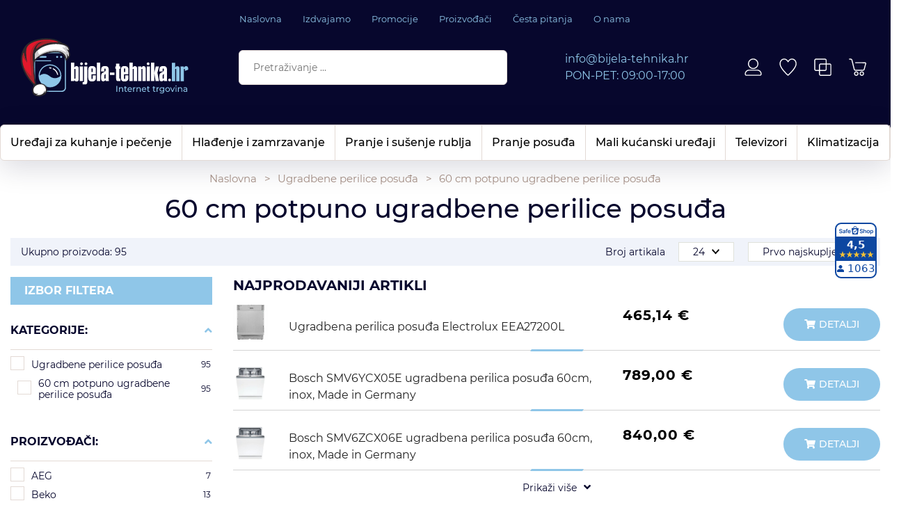

--- FILE ---
content_type: text/html; charset=utf-8
request_url: https://bijela-tehnika.hr/60-cm-potpuno-ugradbene-perilice-posuda/78/
body_size: 54758
content:





<!DOCTYPE html>
<html lang="hr" data-token="CfDJ8J1o0DVlsZlMtksn6l5LiADKbLQDCs_PJ9nS8wJSEcETR76Lu-qZODHg4HgzXY6m2QDHOMyrZ76JqzibFoeNG9W0feqwXliELEXaRDizusOAMg" data-current-lang="hr" data-currency_code="&#x20AC;" data-kateid="78" data-wholesale="0" data-currency_display="&#x20AC;" data-currency_exchange="1">
<head itemscope>
    <meta charset="utf-8" />
    <meta name="viewport" content="width=device-width, initial-scale=1.0, minimum-scale=1, viewport-fit=cover" />
    <link rel="preconnect" href="//www.google-analytics.com">
    <link rel="preconnect" href="//ssl.google-analytics.com">
    <link rel="preconnect" href="//www.googletagmanager.com">
    <link rel="preconnect" href="//connect.facebook.net">
    <link rel="dns-prefetch" href="//static.ak.facebook.com">
    <link rel="dns-prefetch" href="//s-static.ak.facebook.com">
    <link rel="dns-prefetch" href="//fbstatic-a.akamaihd.net">
    <link rel="dns-prefetch" href="//maps.gstatic.com">
    <link rel="dns-prefetch" href="//maps.google.com">
    <link rel="dns-prefetch" href="//maps.googleapis.com">
    <link rel="dns-prefetch" href="//mt0.googleapis.com">
    <link rel="dns-prefetch" href="//mt1.googleapis.com">

            <link rel="canonical" href="https://bijela-tehnika.hr/60-cm-potpuno-ugradbene-perilice-posuda/78/">
    

    <meta name="apple-mobile-web-app-capable" content="yes">
    <meta name="mobile-web-app-capable" content="yes">
    <meta name="apple-mobile-web-app-status-bar-style" content="black">
    <meta name="msapplication-TileColor" content="#ffb116">
    <meta name="theme-color" content="#000000">
    <link rel="icon" href="/favicon.ico" sizes="32x32">
    <link rel="icon" href="/icon.svg" type="image/svg+xml">
    <link rel="apple-touch-icon" href="/apple-touch-icon-iphone-retina.png"> <!-- 180×180 -->
    <meta name="web_author" content="Mathema d.o.o.">
    <title>Ugradbena perilica posuđa | Perilice posuđa | Perilica posuđa akcija | integrirane perilice posuđa |</title>
    
    
    <meta name="title" content="Ugradbena perilica posuđa | Perilice posuđa | Perilica posuđa akcija | integrirane perilice posuđa | " />
    <meta name="keywords" content="Perilice posuđa, perilica suđa, perilica posuđa akcija, ugradbena perilica posuđa, bosch perilica posuđa" />
    <meta name="description" content="Najveća ponuda ugradbenih perilica posuđa renomiranih brendova, energetski učinkovite - Bosch, Whirlpool, Electrolux, AEG i mnogi drugi. " />
    <meta property="og:title" content="Ugradbena perilica posuđa | Perilice posuđa | Perilica posuđa akcija | integrirane perilice posuđa |">
<meta property="og:description" content="Bijela-tehnika.hr15 godina sa Vama!100% sigurna kupovina! Certified web shop&#x1F530;WEB RETAILER AWARD&#x27;S; &#x2764;&#xFE0F;People&#x27;s Choice Award 2023People&#x27;s Choice Award 20221st Customer&#x27;s Choice Award 20211st People&#x27;s Choice Award 2020">
<meta property="og:type" content="website">
<meta property="og:url" content="https://bijela-tehnika.hr/60-cm-potpuno-ugradbene-perilice-posuda/78/">
<meta name="twitter:card" content="summary_large_image" />
<meta name="twitter:title" content="Ugradbena perilica posuđa | Perilice posuđa | Perilica posuđa akcija | integrirane perilice posuđa |" />
<meta name="twitter:description " content="Bijela-tehnika.hr15 godina sa Vama!100% sigurna kupovina! Certified web shop&#x1F530;WEB RETAILER AWARD&#x27;S; &#x2764;&#xFE0F;People&#x27;s Choice Award 2023People&#x27;s Choice Award 20221st Customer&#x27;s Choice Award 20211st People&#x27;s Choice Award 2020" />
<meta property="twitter:url" content="https://bijela-tehnika.hr/60-cm-potpuno-ugradbene-perilice-posuda/78/">


    <script nonce="KjexSjil9EWWW+3wAe7I9Q==">
        window.dataLayer = window.dataLayer || [];
        window.dataLayer.push({ ecommerce: null });
        window.dataLayer.push({
        'event': 'view_item_list',
            'ecommerce': {
                'item_list_id': '60-cm-potpuno-ugradbene-perilice-posuda',
                'item_list_name': '60 cm potpuno ugradbene perilice posuđa',
                'items': [
 {
                                'item_id': '296984',
                                'item_name': 'Bosch SMD8TCX04E ugradbena perilica posuđa, serija 8, made in Germany',
                                'item_brand': 'Bosch',
                                'item_category': 'Ugradbene perilice posuđa',
                                'item_category2': '60 cm potpuno ugradbene perilice posuđa',
                                'item_list_name': '60 cm potpuno ugradbene perilice posuđa',
                                'price': 1498.00,
                                'discount': 0,
                                'price_before_discount': 0,
                                'price_percentage_discount': 0+ '%',
                                'currency': 'EUR',
                                'google_business_vertical': 'custom',
                                'index':0
                            },  {
                                'item_id': '289150',
                                'item_name': 'Bosch SMV8YCX02E ugradbena perilica posuđa 60cm, inox, Made in Germany',
                                'item_brand': 'Bosch',
                                'item_category': 'Ugradbene perilice posuđa',
                                'item_category2': '60 cm potpuno ugradbene perilice posuđa',
                                'item_list_name': '60 cm potpuno ugradbene perilice posuđa',
                                'price': 1183.00,
                                'discount': 0,
                                'price_before_discount': 0,
                                'price_percentage_discount': 0+ '%',
                                'currency': 'EUR',
                                'google_business_vertical': 'custom',
                                'index':1
                            },  {
                                'item_id': '295005',
                                'item_name': 'AEG perilica posuđa ugradbena FSK94858P',
                                'item_brand': 'AEG',
                                'item_category': 'Ugradbene perilice posuđa',
                                'item_category2': '60 cm potpuno ugradbene perilice posuđa',
                                'item_list_name': '60 cm potpuno ugradbene perilice posuđa',
                                'price': 1132.72,
                                'discount': 0,
                                'price_before_discount': 0,
                                'price_percentage_discount': 0+ '%',
                                'currency': 'EUR',
                                'google_business_vertical': 'custom',
                                'index':2
                            },  {
                                'item_id': '278089',
                                'item_name': 'Ugradbena perilica posuđa Electrolux EEC87400W ComfortLift',
                                'item_brand': 'Electrolux',
                                'item_category': 'Ugradbene perilice posuđa',
                                'item_category2': '60 cm potpuno ugradbene perilice posuđa',
                                'item_list_name': '60 cm potpuno ugradbene perilice posuđa',
                                'price': 1097.01,
                                'discount': 0,
                                'price_before_discount': 0,
                                'price_percentage_discount': 0+ '%',
                                'currency': 'EUR',
                                'google_business_vertical': 'custom',
                                'index':3
                            },  {
                                'item_id': '289055',
                                'item_name': 'Bosch SBD6ECX12E ugradbena perilica posuđa 60cm, inox, Made in Germany',
                                'item_brand': 'Bosch',
                                'item_category': 'Ugradbene perilice posuđa',
                                'item_category2': '60 cm potpuno ugradbene perilice posuđa',
                                'item_list_name': '60 cm potpuno ugradbene perilice posuđa',
                                'price': 1067.00,
                                'discount': 0,
                                'price_before_discount': 0,
                                'price_percentage_discount': 0+ '%',
                                'currency': 'EUR',
                                'google_business_vertical': 'custom',
                                'index':4
                            },  {
                                'item_id': '278347',
                                'item_name': 'Bosch SMV6ZCX03E ugradbena perilica posuđa 60cm, inox, Made in Germany',
                                'item_brand': 'Bosch',
                                'item_category': 'Ugradbene perilice posuđa',
                                'item_category2': '60 cm potpuno ugradbene perilice posuđa',
                                'item_list_name': '60 cm potpuno ugradbene perilice posuđa',
                                'price': 1028.00,
                                'discount': 0,
                                'price_before_discount': 0,
                                'price_percentage_discount': 0+ '%',
                                'currency': 'EUR',
                                'google_business_vertical': 'custom',
                                'index':5
                            },  {
                                'item_id': '295059',
                                'item_name': 'ELECTROLUX perilica posuđa ugradbena EEC87400W',
                                'item_brand': 'Electrolux',
                                'item_category': 'Ugradbene perilice posuđa',
                                'item_category2': '60 cm potpuno ugradbene perilice posuđa',
                                'item_list_name': '60 cm potpuno ugradbene perilice posuđa',
                                'price': 1027.49,
                                'discount': 0,
                                'price_before_discount': 0,
                                'price_percentage_discount': 0+ '%',
                                'currency': 'EUR',
                                'google_business_vertical': 'custom',
                                'index':6
                            },  {
                                'item_id': '278346',
                                'item_name': 'Bosch SMV6YCX02E ugradbena perilica posuđa 60cm, inox, Made in Germany',
                                'item_brand': 'Bosch',
                                'item_category': 'Ugradbene perilice posuđa',
                                'item_category2': '60 cm potpuno ugradbene perilice posuđa',
                                'item_list_name': '60 cm potpuno ugradbene perilice posuđa',
                                'price': 979.00,
                                'discount': 0,
                                'price_before_discount': 0,
                                'price_percentage_discount': 0+ '%',
                                'currency': 'EUR',
                                'google_business_vertical': 'custom',
                                'index':7
                            },  {
                                'item_id': '56036',
                                'item_name': 'Bosch SMV6ECX93E ugradbena perilica posuđa 60cm, inox, Made in Germany',
                                'item_brand': 'Bosch',
                                'item_category': 'Ugradbene perilice posuđa',
                                'item_category2': '60 cm potpuno ugradbene perilice posuđa',
                                'item_list_name': '60 cm potpuno ugradbene perilice posuđa',
                                'price': 891.00,
                                'discount': 0,
                                'price_before_discount': 0,
                                'price_percentage_discount': 0+ '%',
                                'currency': 'EUR',
                                'google_business_vertical': 'custom',
                                'index':8
                            },  {
                                'item_id': '278348',
                                'item_name': 'Bosch SMV6ZCX06E ugradbena perilica posuđa 60cm, inox, Made in Germany',
                                'item_brand': 'Bosch',
                                'item_category': 'Ugradbene perilice posuđa',
                                'item_category2': '60 cm potpuno ugradbene perilice posuđa',
                                'item_list_name': '60 cm potpuno ugradbene perilice posuđa',
                                'price': 840.00,
                                'discount': 0,
                                'price_before_discount': 0,
                                'price_percentage_discount': 0+ '%',
                                'currency': 'EUR',
                                'google_business_vertical': 'custom',
                                'index':9
                            },  {
                                'item_id': '278349',
                                'item_name': 'Bosch SMV6ZCX13E ugradbena perilica posuđa 60cm, inox, Made in Germany',
                                'item_brand': 'Bosch',
                                'item_category': 'Ugradbene perilice posuđa',
                                'item_category2': '60 cm potpuno ugradbene perilice posuđa',
                                'item_list_name': '60 cm potpuno ugradbene perilice posuđa',
                                'price': 792.00,
                                'discount': 0,
                                'price_before_discount': 0,
                                'price_percentage_discount': 0+ '%',
                                'currency': 'EUR',
                                'google_business_vertical': 'custom',
                                'index':10
                            },  {
                                'item_id': '294268',
                                'item_name': 'Bosch SMV6YCX05E ugradbena perilica posuđa 60cm, inox, Made in Germany',
                                'item_brand': 'Bosch',
                                'item_category': 'Ugradbene perilice posuđa',
                                'item_category2': '60 cm potpuno ugradbene perilice posuđa',
                                'item_list_name': '60 cm potpuno ugradbene perilice posuđa',
                                'price': 789.00,
                                'discount': 0,
                                'price_before_discount': 0,
                                'price_percentage_discount': 0+ '%',
                                'currency': 'EUR',
                                'google_business_vertical': 'custom',
                                'index':11
                            }                 ]
        }
    });
    </script>


    <link rel="stylesheet" href="/css/color.min.css?v=nR8v-20-xD9pbDepHLIG-gUaw1bdrG-_yT_TamvhC8Y" />
    
    
        <script nonce="KjexSjil9EWWW+3wAe7I9Q==" src="/lib/jquery/dist/jquery.min.js?v=eqaw4I9IoPldjffqieTL_h7z0ejA9zc_fyXt-05KMl4"></script>
        <link rel="stylesheet" type="text/css" media="all" href="/css/vsc.min.css?v=iygd8vBRE01e_sJJk6YPadc4yBeNyitbAzoDb6JO9ic" />
        <link rel="stylesheet" href="/css/custom.css?v=8Bo3TpyB49uJs6QpQMTWpUR2hJhqEpbkK_E_GW7tYpU" />
    
        
        
            <link rel="stylesheet" type="text/css" media="all" href="/menu/webslidemenu.min.css?v=YOCfbHlyiUsKzjj9G7EFpTItNg3od0fsnD5aWG-bRhs" />
        

    


    

    <script nonce="KjexSjil9EWWW+3wAe7I9Q==" type="text/javascript" data-cmp-ab="1" src="https://cdn.consent.hr/delivery/autoblocking/c57b5e58c240c.js" data-cmp-host="delivery.consent.hr" data-cmp-cdn="cdn.consent.hr" data-cmp-codesrc="0"></script>  

<!-- Google Tag Manager -->
<script nonce="KjexSjil9EWWW+3wAe7I9Q==">(function(w,d,s,l,i){w[l]=w[l]||[];w[l].push({'gtm.start':
new Date().getTime(),event:'gtm.js'});var f=d.getElementsByTagName(s)[0],
j=d.createElement(s),dl=l!='dataLayer'?'&l='+l:'';j.async=true;j.src=
'https://www.googletagmanager.com/gtm.js?id='+i+dl;f.parentNode.insertBefore(j,f);
})(window,document,'script','dataLayer','GTM-JRLQ72T7');</script>
<!-- End Google Tag Manager -->




	<meta name="theme-color" content="#000000" />
	<link rel="manifest" href="/manifest.webmanifest" />
</head>
<body class=" ">

    <!-- Google Tag Manager (noscript) -->
<noscript><iframe src="https://www.googletagmanager.com/ns.html?id=GTM-JRLQ72T7"
height="0" width="0" style="display:none;visibility:hidden"></iframe></noscript>
<!-- End Google Tag Manager (noscript) -->

    <div class="loading"></div>


    <div id="vsc-wrapper">
                <header id="top">
                    <div class="header">
    <div class="top-header-upper">
        <div class="container-xl">
            <div class="row align-items-center">
                <div class="wsmobileheader">
                    <a class="d-block d-sm-none smllogo logo" href="/"><img src="/img/logo.svg?v=Enx06jvH0WKkeEFY7ao5xLOeMvX98WOZO4fNylTt7Ro" alt="Bijela tehnika" /></a>
                    <div class="col-12 col-md-12 col-lg-3 col-xl-2 rp">
                        <a class="d-none d-sm-block smllogo-right logo" href="/"><img src="/img/logo.svg?v=Enx06jvH0WKkeEFY7ao5xLOeMvX98WOZO4fNylTt7Ro" alt="Bijela tehnika" /></a>

                    </div>
                </div>

                <div class="col-12 d-none d-lg-flex justify-content-center">
                    <nav class="navbar navbar-expand-sm navbar-toggleable-sm navbar-light rp">
                        <div class="navbar-collapse collapse d-sm-inline-flex flex-sm-row-reverse">
                            <ul class="navbar-nav flex-grow-1">
                                <li class="nav-item">
                                    <a class="nav-link" href="/">Naslovna</a>
                                </li>
                                <li class="nav-item">
                                    <a class="nav-link" href="/Izdvajamo/">Izdvajamo</a>
                                </li>


                                    <li class="nav-item">
                                        <a class="nav-link" href="/Blog/">Promocije</a>
                                    </li>


<li class="nav-item dropdown d-none d-sm-block">
    <a class="nav-link" href="#">Proizvođači</a>
    <ul class="dropdown-menu">
            <li class="dropdown-item"><a href="/aeg/9/manufacture/">AEG</a></li>
            <li class="dropdown-item"><a href="/alveus/1468/manufacture/">ALVEUS</a></li>
            <li class="dropdown-item"><a href="/amica/73/manufacture/">Amica</a></li>
            <li class="dropdown-item"><a href="/beatbot/1482/manufacture/">Beatbot</a></li>
            <li class="dropdown-item"><a href="/beko/11/manufacture/">Beko</a></li>
            <li class="dropdown-item"><a href="/blanco/6/manufacture/">BLANCO</a></li>
            <li class="dropdown-item"><a href="/bosch/2/manufacture/">Bosch</a></li>
            <li class="dropdown-item"><a href="/candy/4/manufacture/">Candy</a></li>
            <li class="dropdown-item"><a href="/cavin/1458/manufacture/">Cavin</a></li>
            <li class="dropdown-item"><a href="/ciarko-design/1485/manufacture/">CIARKO DESIGN</a></li>

        <li class="dropdown-item"><a href="/manufacture/all/">Prikaži više ...</a></li>
    </ul>
</li>                                    <li class="nav-item d-block d-sm-none">
                                        <a class="nav-link" title="Proizvođači" href="/manufacture/all/">Proizvođači</a>
                                    </li>

                                    <li class="nav-item">
                                        <a class="nav-link" href="/Faq/">Česta pitanja</a>
                                    </li>

                                <li class="nav-item">
                                    <a class="nav-link" href="/o-nama/4/page/">O nama</a>
                                </li>


                            </ul>
                        </div>
                    </nav>
                </div>
            </div>
        </div>

    </div>
</div>

<div class="top-middle">
    <div class="container-xl">
        <div class="row align-items-center">

            <div class="col-lg-3 d-none d-lg-block">
                <div class="logo">
                    <a class="d-none d-sm-block" href="/">
                        <img class="img-fluid" src="/img/logo.svg?v=Enx06jvH0WKkeEFY7ao5xLOeMvX98WOZO4fNylTt7Ro" width="241" height="65" alt="" />
                    </a>
                </div>
            </div>

            <div class="col-lg-4 d-none d-sm-flex align-items-center">
                
<div class="search-top w-100" data-search="1">

    <script nonce="KjexSjil9EWWW+3wAe7I9Q==" defer src="/js/activeSearch-0.0.2.js?v=vUJCnTKURjh5CT4qd6JqVo0T9TYfB3K_P5woE8ZBFis"></script>
    <form class="search-form" id="multiple_form" method="get" action="/Search/">
        <input type="hidden" id="fs" name="fs" value="1" />
        <input id="multiple" class="search-input ui-autocomplete-input" name="term" type="text" placeholder="Pretraživanje ..." autocomplete="off">
        <button class="search-btn-reset" type="reset"><span><i class="fal fa-plus"></i></span></button>
        <button class="search-btn" type="submit" title="Traži"><i class="fal fa-search"></i></button>
        <div class="top_search_term">
            <div class="search_title">Zadnje pretraživano<span class="delete-all-search">Obriši sve</span></div>
            <div class="top_search_term_result"></div>
        </div>
        <div class="multiple-search">
            <div class="col-lg-12 result">
                <div class="row">
                    <div class="col-4 d-none d-md-block search-left-block">
                        <h6 class="manu-title">Proizvođači:</h6>
                        <div class="manufacture-search"></div>
                        <h6 class="cate-title">Kategorije:</h6>
                        <div class="category-search"></div>
                    </div>
                    <div class="col-12 col-lg-8">
                        <div class="artikli"></div>
                        <div class="d-flex justify-content-center mt-3">
                            <button class="count btn btn-type1 w-100" type="submit">Prikaži sve proizvode</button>
                        </div>
                    </div>
                </div>
            </div>
        </div>
        <div class="search-empty">
            <div class="col-lg-12 result">
                Nema rezultata za traženi pojam!
            </div>
        </div>
    </form>

    <template id="searchitem">
        <div class="product">
            <div class="productEntity" id="" data-product_id="" data-showadd="1">
            <div class="topproduct">
                <a class="searchlink" href="">
                    <img class="slika" src="">
                    <span class="search-title"></span>
                    <span class="search-price"></span>
                </a>
            </div>
            <div class="topcartadd productEntityAddToCart"><i class="fal fa-shopping-cart"></i></div>
            </div>
        </div>
    </template>

    <template id="searchterm">
        <div class="product">
            <a class="searchlink" href="">
                <i class="fa-magnifying-glass"></i><span></span>
            </a>
        </div>
    </template>

</div>
            </div>

            <div class="col-lg-3 d-none d-lg-flex align-items-center justify-content-center">
                <div class="header-contact">
                    <div class="d-flex flex-column">
                        <div><a href="mailto:info@bijela-tehnika.hr" title="E-mail kontakt">info@bijela-tehnika.hr</a></div>
                        <div>PON-PET: 09:00-17:00</div>
                    </div>
                </div>
            </div>

            <div class="col-lg-2 top-icon">


 <div class="top-user">
        <a class="text-dark" title="Prijavi se" href="/Identity/Account/Login/">
            <img class="img-fluid" alt="Prijavi se" src="/img/user.svg" width="28" height="29">
        </a>
    </div>
                <div class="top-favorites">
                    <a href="/Favorites/">
                        <img class="img-fluid" alt="Favorites" src="/img/wishlist.svg" width="29" height="30" />
                    </a>
                </div>
                <div class="top-compare">
                    <a href="/Compare/">
                        <img class="img-fluid" alt="Compare" src="/img/compare.svg" width="28" height="29" />
                    </a>
                </div>
                    <div class="top-cart top-right-cart">
                        
<div class="dropdown">
        <div class="cart-top">
            <a href="#"><img alt="Cart" class="img-fluid" src="/img/cart.svg" width="34" height="30" /></a>
        </div>
</div>
                    </div>
            </div>
        </div>
    </div>
</div>

<div class="mobileheader">
    <div class="top-icon--mobile">
        <div class="logo-mobile">
            <a class="smllogo logo" href="/"><img fetchpriority="high" class="img-fluid" width="170" height="45" src="/img/logo.svg?v=Enx06jvH0WKkeEFY7ao5xLOeMvX98WOZO4fNylTt7Ro" alt="Bijela tehnika" /></a>
        </div>



 <div class="top-user">
        <a class="text-dark" title="Prijavi se" href="/Identity/Account/Login/">
            <img class="img-fluid" alt="Prijavi se" src="/img/user.svg" width="28" height="29">
        </a>
    </div>

        <div class="top-compare-mobile">
            <a href="/Compare/">
                <img class="img-fluid" alt="Compare" src="/img/compare.svg" width="28" height="29">
            </a>
        </div>

        <div class="top-favorites-mobile">
            <a href="/Favorites/">
                <img class="img-fluid" alt="Favorites" src="/img/wishlist.svg" width="29" height="30">
            </a>
        </div>

            <div class="top-cart-mobile top-right-cart-mobile">
                
<div class="dropdown">
    <div class="cart-top-mobile">
                <a href="#"><img alt="Cart" class="img-fluid" src="/img/cart.svg" width="34" height="30"></a>
    </div>
</div>
            </div>
    </div>
    <div class="mobile-search">
        <button class="hamburger" aria-controls="wsmenu" aria-expanded="false" aria-label="Otvori izbornik">
            <svg width="40" height="40" viewBox="0 0 40 40" fill="none" xmlns="http://www.w3.org/2000/svg">
            <rect width="40" height="40" rx="20" fill="#8FC6E8"/>
            <path d="M9.8 13C9.64 13 9.496 12.944 9.368 12.832C9.256 12.704 9.2 12.56 9.2 12.4C9.2 12.224 9.256 12.08 9.368 11.968C9.496 11.856 9.64 11.8 9.8 11.8H30.2C30.376 11.8 30.52 11.856 30.632 11.968C30.744 12.08 30.8 12.224 30.8 12.4C30.8 12.56 30.744 12.704 30.632 12.832C30.52 12.944 30.376 13 30.2 13H9.8ZM9.8 20.2C9.64 20.2 9.496 20.144 9.368 20.032C9.256 19.904 9.2 19.76 9.2 19.6C9.2 19.424 9.256 19.28 9.368 19.168C9.496 19.056 9.64 19 9.8 19H30.2C30.376 19 30.52 19.056 30.632 19.168C30.744 19.28 30.8 19.424 30.8 19.6C30.8 19.76 30.744 19.904 30.632 20.032C30.52 20.144 30.376 20.2 30.2 20.2H9.8ZM9.8 27.4C9.64 27.4 9.496 27.344 9.368 27.232C9.256 27.104 9.2 26.96 9.2 26.8C9.2 26.624 9.256 26.48 9.368 26.368C9.496 26.256 9.64 26.2 9.8 26.2H30.2C30.376 26.2 30.52 26.256 30.632 26.368C30.744 26.48 30.8 26.624 30.8 26.8C30.8 26.96 30.744 27.104 30.632 27.232C30.52 27.344 30.376 27.4 30.2 27.4H9.8Z" fill="black"/>
            </svg>
        </button>

        <div class="search-top-mobile">
            <form class="search-form-mobile" id="searchform-mobile" method="get" action="/Search/">
                <input id="artikl-mobile" class="search-input-mobile ui-autocomplete-input" name="term" type="text" placeholder="Pretraživanje ..." autocomplete="off" spellcheck="false">
                <label for="artikl-mobile" style="visibility:hidden;opacity:0;position:absolute;">Pretraživanje ...</label>
                <button class="search-btn-mobile" type="submit" title="Traži"><i class="fal fa-search"></i></button>
            </form>
        </div>
    </div>

    <div class="mobi multiple-search">
        <div class="artikli"></div>
        <div class="d-flex justify-content-center mt-3">
            <button class="mobilecount btn-type1 w-100" type="submit">Prikaži sve proizvode</button>
        </div>
    </div>

    <template id="searchitemmobi">
        <div class="product">
            <div class="topproduct">
                <a class="searchlink" href="">
                    <img class="slika" src="">
                    <span class="search-title"></span>
                    <span class="search-price"></span>
                </a>
            </div>
        </div>
    </template>
</div>

                     
<div class="menubg">
    <div class="wsmainfull rp container-xl">
        <div class="wsmainwp clearfix">
            <nav class="wsmenu">
                <ul class="wsmenu-list">

                    <li class="d-block d-sm-none smllogo"><a href="/"><img src="/img/logo.svg?v=Enx06jvH0WKkeEFY7ao5xLOeMvX98WOZO4fNylTt7Ro" alt="Bijela tehnika" /></a></li>
                    <li class="logo"><a href="/"><img src="/img/logo.svg?v=Enx06jvH0WKkeEFY7ao5xLOeMvX98WOZO4fNylTt7Ro" alt="Smart trade d.o.o." /></a></li>
                        <li aria-haspopup="true">
                            <a class="level" href="/uredaji-za-kuhanje-i-pecenje/1/l/" >Uređaji za kuhanje i pečenje</a>



                                <div class="wsmegamenu menu_2 clearfix">
                                    <div class="col-12">
                                        <div class="row">
                                                <div class="col-lg-3 mb-3 catehead">
                                                    <h2><a style="" href="/ugradbene-pecnice-/4/">Ugradbene pećnice </a></h2>
                                                    <ul class="link-list">

                                                                <li><a style="" href="/ventilatorske-pecnice/25/">Ventilatorske pećnice</a></li>
                                                                <li><a style="" href="/piroliticke-pecnice/612/">Pirolitičke pećnice</a></li>
                                                                <li><a style="" href="/parne-pecnice/611/">Parne pećnice</a></li>
                                                                <li><a style="" href="/retro-pecnice/613/">Retro pećnice</a></li>
                                                                <li><a style="" href="/kompaktne-pecnice/610/">Kompaktne pećnice</a></li>
                                                                <li><a style="" href="/ugradbeni-set-pecnicaploca/62/">Ugradbeni SET pećnica&#x2B;ploča</a></li>
                                                                <li><a style="" href="/dodatni-pribor-za-pecnice/102/">Dodatni pribor za pećnice</a></li>
                                                    </ul>
                                                </div>
                                                <div class="col-lg-3 mb-3 catehead">
                                                    <h2><a style="" href="/mikrovalne-pecnice-1112/1112/">Mikrovalne pećnice</a></h2>
                                                    <ul class="link-list">

                                                                <li><a style="" href="/ugradbene-mikrovalne-pecnice/464/">Ugradbene mikrovalne pećnice</a></li>
                                                                <li><a style="" href="/samostojece-mikrovalne-pecnice/123/">Samostojeće mikrovalne pećnice</a></li>
                                                    </ul>
                                                </div>
                                                <div class="col-lg-3 mb-3 catehead">
                                                    <h2><a style="" href="/ugradbene-ploce-za-kuhanje/5/">Ugradbene ploče za kuhanje</a></h2>
                                                    <ul class="link-list">

                                                                <li><a style="" href="/indukcijske-ploce-za-kuhanje/37/">Indukcijske ploče za kuhanje</a></li>
                                                                <li><a style="" href="/indukcijske-ploce-sa-integriranom-napom/477/">Indukcijske ploče sa integriranom napom</a></li>
                                                                <li><a style="" href="/staklokeramicke-ploce-za-kuhanje/27/">Staklokeramičke ploče za kuhanje</a></li>
                                                                <li><a style="" href="/kombinirane-ploce-31/29/">Kombinirane ploče 3&#x2B;1</a></li>
                                                                <li><a style="" href="/kombinirane-ploce-22/38/">Kombinirane ploče 2&#x2B;2</a></li>
                                                                <li><a style="" href="/plinske-ploce-za-kuhanje/28/">Plinske ploče za kuhanje</a></li>
                                                                <li><a style="" href="/retro-dizajn-ploce-za-kuhanje/63/">Retro dizajn ploče za kuhanje</a></li>
                                                                <li><a style="" href="/domino-ploce-30cm-251/32/">Domino ploče 30cm</a></li>
                                                                <li><a style="" href="/dodatni-pribor-lhov/1108/">Dodatni pribor LHOV</a></li>
                                                                <li><a style="" href="/dodatni-pribor-nikolatesla/619/">Dodatni pribor NIKOLATESLA</a></li>
                                                                <li><a style="" href="/dodatni-pribor-za-ploce/97/">Dodatni pribor za ploče</a></li>
                                                    </ul>
                                                </div>
                                                <div class="col-lg-3 mb-3 catehead">
                                                    <h2><a style="" href="/kuhinjske-nape/15/">Kuhinjske nape</a></h2>
                                                    <ul class="link-list">

                                                                <li><a style="" href="/potpuno-ugradbene-integrirane-nape/166/">Potpuno ugradbene (integrirane) nape</a></li>
                                                                <li><a style="" href="/ugradbene-teleskopske-nape/165/">Ugradbene teleskopske nape</a></li>
                                                                <li><a style="" href="/ugradbene-podpultne-nape/219/">Ugradbene podpultne nape</a></li>
                                                                <li><a style="" href="/ugradbene-stropne-nape/478/">Ugradbene stropne nape</a></li>
                                                                <li><a style="" href="/klasicne-podelementne-nape/169/">Klasične podelementne nape</a></li>
                                                                <li><a style="" href="/zidne-kuhinjske-nape/167/">Zidne kuhinjske nape</a></li>
                                                                <li><a style="" href="/kutne-zidne-nape/171/">Kutne zidne nape</a></li>
                                                                <li><a style="" href="/otocne-nape/168/">Otočne nape</a></li>
                                                                <li><a style="" href="/otocne-visece-nape-filtracijske/1030/">Otočne viseće nape (Filtracijske)</a></li>
                                                                <li><a style="" href="/dodatni-pribor-za-nape/95/">Dodatni pribor za nape</a></li>
                                                    </ul>
                                                </div>
                                                <div class="col-lg-3 mb-3 catehead">
                                                    <h2><a style="" href="/samostojeci-stednjaci/14/">Samostojeći štednjaci</a></h2>
                                                    <ul class="link-list">

                                                                <li><a style="" href="/indukcijski-stednjaci/159/">Indukcijski štednjaci</a></li>
                                                                <li><a style="" href="/elektricni-stednjaci/161/">Električni štednjaci</a></li>
                                                                <li><a style="" href="/kombinirani-stednjaci-3-1/61/">Kombinirani štednjaci 3&#x2B;1</a></li>
                                                                <li><a style="" href="/kombinirani-stednjaci-2-2/160/">Kombinirani štednjaci 2&#x2B;2</a></li>
                                                                <li><a style="" href="/elektricno-plinski-stednjaci-4-plin/162/">Električno-plinski štednjaci 4 plin</a></li>
                                                                <li><a style="" href="/stednjaci-sirine-90-cm/164/">Štednjaci širine 90 cm</a></li>
                                                                <li><a style="" href="/mini-stednjaci-i-pecnice/124/">Mini štednjaci i pećnice</a></li>
                                                    </ul>
                                                </div>
                                        </div>
                                    </div>
                                    

                                </div>

                        </li>
                        <li aria-haspopup="true">
                            <a class="level" href="/hladenje-i-zamrzavanje/3/l/" >Hlađenje i zamrzavanje</a>



                                <div class="wsmegamenu menu_2 clearfix">
                                    <div class="col-12">
                                        <div class="row">
                                                <div class="col-lg-3 mb-3 catehead">
                                                    <h2><a style="" href="/samostojeci-kombinirani-hladnjaci/3/">Samostojeći kombinirani hladnjaci</a></h2>
                                                    <ul class="link-list">

                                                                <li><a style="" href="/hladnjaci-sa-zamrzivacem-dolje/34/">Hladnjaci sa zamrzivačem dolje</a></li>
                                                                <li><a style="" href="/hladnjaci-sa-zamrzivacem-gore/1080/">Hladnjaci sa zamrzivačem gore</a></li>
                                                                <li><a style="" href="/xxl-hladnjaci-70-86-cm/1034/">XXL hladnjaci 70-86 cm</a></li>
                                                                <li><a style="" href="/multidoor-xxl-hladnjaci/1111/">Multidoor XXL hladnjaci</a></li>
                                                                <li><a style="" href="/side-by-side-hladnjaci-90/86/">Side by side hladnjaci 90 cm</a></li>
                                                                <li><a style="" href="/retro-kombinirani-hladnjaci/146/">Retro kombinirani hladnjaci</a></li>
                                                    </ul>
                                                </div>
                                                <div class="col-lg-3 mb-3 catehead">
                                                    <h2><a style="" href="/samostojeci-hladnjaci-s-jednim-vratima/1/">Samostojeći hladnjaci s jednim vratima</a></h2>
                                                    <ul class="link-list">

                                                                <li><a style="" href="/samostojeci-hladnjaci/24/">Samostojeći hladnjaci</a></li>
                                                                <li><a style="" href="/vinske-vitrine/1101/">Vinske vitrine</a></li>
                                                                <li><a style="" href="/vitrine-za-pica/634/">Vitrine za pića</a></li>
                                                                <li><a style="" href="/retro-hladnjaci-147/147/">Retro hladnjaci</a></li>
                                                    </ul>
                                                </div>
                                                <div class="col-lg-3 mb-3 catehead">
                                                    <h2><a style="" href="/ugradbeni-hladnjaci-i-zamrzivaci/1090/">Ugradbeni hladnjaci i zamrzivači</a></h2>
                                                    <ul class="link-list">

                                                                <li><a style="" href="/ugradbeni-kombinirani-hladnjaci-251/41/">Ugradbeni kombinirani hladnjaci</a></li>
                                                                <li><a style="" href="/ugradbeni-xxl-hladnjaci-70-86-cm-1125/1125/">Ugradbeni XXL hladnjaci 70-86 cm</a></li>
                                                                <li><a style="" href="/ugradbeni-hladnjaci/42/">Ugradbeni hladnjaci</a></li>
                                                                <li><a style="" href="/ugradbeni-zamrzivaci-251/83/">Ugradbeni zamrzivači</a></li>
                                                                <li><a style="" href="/ugradbene-vinske-vitrine/81/">Ugradbene vinske vitrine</a></li>
                                                    </ul>
                                                </div>
                                                <div class="col-lg-3 mb-3 catehead">
                                                    <h2><a style="" href="/zamrzivaci-i-skrinje/2/">Zamrzivači i škrinje</a></h2>
                                                    <ul class="link-list">

                                                                <li><a style="" href="/samostojeci-zamrzivaci/36/">Samostojeći zamrzivači</a></li>
                                                                <li><a style="" href="/skrinje-za-zamrzavanje/465/">Škrinje za zamrzavanje</a></li>
                                                    </ul>
                                                </div>
                                        </div>
                                    </div>
                                    

                                </div>

                        </li>
                        <li aria-haspopup="true">
                            <a class="level" href="/pranje-i-susenje-rublja/1001/l/" >Pranje i sušenje rublja</a>



                                <div class="wsmegamenu menu_2 clearfix">
                                    <div class="col-12">
                                        <div class="row">
                                                <div class="col-lg-3 mb-3 catehead">
                                                    <h2><a style="" href="/perilice-rublja/111/">Perilice rublja</a></h2>
                                                    <ul class="link-list">

                                                                <li><a style="" href="/perilice-rublja-s-prednjim-punjenjem/135/">Perilice rublja s prednjim punjenjem</a></li>
                                                                <li><a style="" href="/plitke-slim-perilice-rublja/502/">Plitke (slim) perilice rublja</a></li>
                                                                <li><a style="" href="/perilice-rublja-s-gornjim-punjenjem/497/">Perilice rublja s gornjim punjenjem</a></li>
                                                                <li><a style="" href="/ugradbene-perilice-rublja/498/">Ugradbene perilice rublja</a></li>
                                                    </ul>
                                                </div>
                                                <div class="col-lg-3 mb-3 catehead">
                                                    <h2><a style="" href="/perilice-susilice-rublja-1115/1115/">Perilice-sušilice rublja</a></h2>
                                                    <ul class="link-list">

                                                                <li><a style="" href="/perilice-susilice-rublja/49/">Perilice-sušilice rublja</a></li>
                                                                <li><a style="" href="/ugradbene-perilice-susilice-rublja/57/">Ugradbene perilice-sušilice rublja</a></li>
                                                    </ul>
                                                </div>
                                                <div class="col-lg-3 mb-3 catehead">
                                                    <h2><a style="" href="/susilice-rublja/12/">Sušilice rublja</a></h2>
                                                    <ul class="link-list">

                                                                <li><a style="" href="/susilice-rublja-s-toplinskom-pumpom/58/">Sušilice rublja s toplinskom pumpom</a></li>
                                                                <li><a style="" href="/slim-plitke-susilice-rublja/1035/">Slim (plitke) sušilice rublja</a></li>
                                                                <li><a style="" href="/vezni-elementi-i-pribor/105/">Vezni elementi i pribor</a></li>
                                                    </ul>
                                                </div>
                                        </div>
                                    </div>
                                    

                                </div>

                        </li>
                        <li aria-haspopup="true">
                            <a class="level" href="/pranje-posuda/15/l/" >Pranje posuđa</a>



                                <div class="wsmegamenu menu_2 clearfix">
                                    <div class="col-12">
                                        <div class="row">
                                                <div class="col-lg-3 mb-3 catehead">
                                                    <h2><a style="" href="/ugradbene-perilice-posuda/7/">Ugradbene perilice posuđa</a></h2>
                                                    <ul class="link-list">

                                                                <li><a style="" href="/60-cm-potpuno-ugradbene-perilice-posuda/78/">60 cm potpuno ugradbene perilice posuđa</a></li>
                                                                <li><a style="" href="/45-cm-potpuno-ugradbene-perilice-posuda/501/">45 cm potpuno ugradbene perilice posuđa</a></li>
                                                                <li><a style="" href="/60-cm-ugradbene-perilice-posuda-s-vidljivim-komandama/1032/">60 cm ugradbene perilice posuđa s vidljivim komandama</a></li>
                                                                <li><a style="" href="/45-cm-ugradbene-perilice-posuda-s-vidljivim-komandama/1033/">45 cm ugradbene perilice posuđa s vidljivim komandama</a></li>
                                                    </ul>
                                                </div>
                                                <div class="col-lg-3 mb-3 catehead">
                                                    <h2><a style="" href="/samostojece-perilice-posuda/1092/">Samostojeće perilice posuđa</a></h2>
                                                    <ul class="link-list">

                                                                <li><a style="" href="/samostojece-perilice-posuda-60-cm/79/">Samostojeće perilice posuđa 60 cm</a></li>
                                                                <li><a style="" href="/samostojece-perilice-posuda-45-cm/500/">Samostojeće perilice posuđa 45 cm</a></li>
                                                                <li><a style="" href="/stolne-mini-perilice-posuda/499/">Stolne mini perilice posuđa</a></li>
                                                    </ul>
                                                </div>
                                                <div class="col-lg-3 mb-3 catehead">
                                                    <h2><a style="" href="/drobilice-otpadaka-hrane/1098/">Drobilice otpadaka hrane</a></h2>
                                                    <ul class="link-list">

                                                                <li><a style="" href="/drobilice-otpadaka-hrane-in-sink-erator/492/">Drobilice otpadaka hrane In-Sink-Erator</a></li>
                                                                <li><a style="" href="/drobilice-otpadaka-hrane-blanco/1105/">Drobilice otpadaka hrane Blanco</a></li>
                                                    </ul>
                                                </div>
                                                <div class="col-lg-3 mb-3 catehead">
                                                    <h2><a style="" href="/blanco-sudoperi/16/">BLANCO sudoperi</a></h2>
                                                    <ul class="link-list">

                                                                <li><a style="" href="/blanco-sudoperi-silgranit-umjetni-kamen/173/">Blanco sudoperi - Silgranit (umjetni kamen)</a></li>
                                                                <li><a style="" href="/blanco-sudoperi-plemeniti-celik-inox/172/">Blanco sudoperi - Plemeniti čelik (Inox)</a></li>
                                                                <li><a style="" href="/blanco-sudoperi-ugradnja-pod-radnu-plohu/621/">Blanco sudoperi - Ugradnja pod radnu plohu</a></li>
                                                                <li><a style="" href="/blanco-sudoperi-poravnata-ugradnja/1031/">Blanco sudoperi - Poravnata ugradnja</a></li>
                                                                <li><a style="" href="/blanco-sudoperi-keramika/174/">Blanco sudoperi - Keramika</a></li>
                                                                <li><a style="" href="/blanco-sudoperi-kutni/175/">Blanco sudoperi - Kutni</a></li>
                                                    </ul>
                                                </div>
                                                <div class="col-lg-3 mb-3 catehead">
                                                    <h2><a style="" href="/blanco-kuhinjske-slavine/18/">BLANCO kuhinjske slavine</a></h2>
                                                    <ul class="link-list">

                                                                <li><a style="" href="/blanco-visokotlacne-vt-slavine-sa-tusem-s/620/">Blanco visokotlačne (VT) slavine sa tušem (S)</a></li>
                                                                <li><a style="" href="/blanco-visokotlacne-vt-slavine-bez-tusa-/74/">Blanco visokotlačne (VT) slavine bez tuša </a></li>
                                                                <li><a style="" href="/blanco-niskotlacne-nt-slavine/75/">Blanco niskotlačne (NT) slavine</a></li>
                                                                <li><a style="" href="/blanco-podprozorske-f-slavine/76/">Blanco podprozorske (F) slavine</a></li>
                                                    </ul>
                                                </div>
                                                <div class="col-lg-3 mb-3 catehead">
                                                    <h2><a style="" href="/blanco-dodatni-pribor/485/">BLANCO dodatni pribor</a></h2>
                                                    <ul class="link-list">

                                                                <li><a style="" href="/blanco-daske/487/">Blanco - Daske</a></li>
                                                                <li><a style="" href="/blanco-dozeri/488/">Blanco - Dozeri</a></li>
                                                                <li><a style="" href="/blanco-dugme-na-povlacenje/494/">Blanco - Dugme na povlačenje</a></li>
                                                                <li><a style="" href="/blanco-kadice/491/">Blanco - Kadice</a></li>
                                                                <li><a style="" href="/blanco-kosarice/493/">Blanco - Košarice</a></li>
                                                                <li><a style="" href="/blanco-ostali-pribor/495/">Blanco - Ostali pribor</a></li>
                                                                <li><a style="" href="/blanco-sustavi-za-odvajanje-otpada/489/">Blanco - Sustavi za odvajanje otpada</a></li>
                                                    </ul>
                                                </div>
                                                <div class="col-lg-3 mb-3 catehead">
                                                    <h2><a style="" href="/alveus-sudoperi/1061/">ALVEUS sudoperi</a></h2>
                                                    <ul class="link-list">

                                                                <li><a style="" href="/alveus-sudoperi-granital-umjetni-kamen/1065/">Alveus sudoperi - Granital (umjetni kamen)</a></li>
                                                                <li><a style="" href="/alveus-sudoperi-granital-plus/1075/">Alveus sudoperi - Granital Plus</a></li>
                                                                <li><a style="" href="/alveus-sudoperi-inox-monarchpvd/1066/">Alveus sudoperi - Inox Monarch/PVD</a></li>
                                                                <li><a style="" href="/alveus-sudoperi-inoxkaljeno-staklo/1067/">Alveus sudoperi - Inox/Kaljeno staklo</a></li>
                                                                <li><a style="" href="/alveus-sudoperi-plemeniti-celik-inox/1064/">Alveus sudoperi - Plemeniti čelik (inox)</a></li>
                                                    </ul>
                                                </div>
                                                <div class="col-lg-3 mb-3 catehead">
                                                    <h2><a style="" href="/alveus-slavine/1062/">ALVEUS slavine</a></h2>
                                                    <ul class="link-list">

                                                                <li><a style="" href="/alveus-slavine-granital/1068/">Alveus slavine - Granital</a></li>
                                                                <li><a style="" href="/alveus-slavine-krom/1069/">Alveus slavine - Krom</a></li>
                                                                <li><a style="" href="/alveus-slavine-monarchpvd-collection/1070/">Alveus slavine - Monarch/PVD collection</a></li>
                                                                <li><a style="" href="/alveus-slavine-nehrdajuci-celik-bruseno/1077/">Alveus slavine - Nehrđajući čelik- brušeno</a></li>
                                                                <li><a style="" href="/alveus-slavine-nikal-mat/1076/">Alveus slavine - Nikal mat</a></li>
                                                    </ul>
                                                </div>
                                                <div class="col-lg-3 mb-3 catehead">
                                                    <h2><a style="" href="/alveus-dodatni-pribor/1063/">ALVEUS dodatni pribor</a></h2>
                                                    <ul class="link-list">

                                                                <li><a style="" href="/alveus-daske-za-rezanje/1071/">Alveus - Daske za rezanje</a></li>
                                                                <li><a style="" href="/alveus-dozatori/1073/">Alveus - Dozatori</a></li>
                                                                <li><a style="" href="/alveus-ocjedne-resetke/1072/">Alveus - Ocjedne rešetke</a></li>
                                                                <li><a style="" href="/alveus-sredstva-za-ciscenje/1074/">Alveus - Sredstva za čišćenje</a></li>
                                                                <li><a style="" href="/alveus-sifoni/1089/">Alveus - Sifoni</a></li>
                                                    </ul>
                                                </div>
                                        </div>
                                    </div>
                                    

                                </div>

                        </li>
                        <li aria-haspopup="true">
                            <a class="level" href="/mali-kucanski-uredaji/5/l/" >Mali kućanski uređaji</a>



                                <div class="wsmegamenu menu_2 clearfix">
                                    <div class="col-12">
                                        <div class="row">
                                                <div class="col-lg-3 mb-3 catehead">
                                                    <h2><a style="" href="/pomoc-pri-kuhanju/87/">Pomoć pri kuhanju</a></h2>
                                                    <ul class="link-list">

                                                                <li><a style="" href="/airfryeri-i-friteze/128/">Airfryeri i friteze</a></li>
                                                                <li><a style="" href="/aparati-za-mljevenje-mesa/130/">Aparati za mljevenje mesa</a></li>
                                                                <li><a style="" href="/aparati-za-vakumiranje/94/">Aparati za vakumiranje</a></li>
                                                                <li><a style="" href="/blenderi/113/">Blenderi</a></li>
                                                                <li><a style="" href="/kuhala-za-vodu-1100/1100/">Kuhala za vodu</a></li>
                                                                <li><a style="" href="/ledomati/329/">Ledomati</a></li>
                                                                <li><a style="" href="/mikseri/92/">Mikseri</a></li>
                                                                <li><a style="" href="/multipraktici-kuhinjski roboti/93/">Multipraktici</a></li>
                                                                <li><a style="" href="/pekaci-kruha/129/">Pekači kruha</a></li>
                                                                <li><a style="" href="/sokovnici-i-citrusete/215/">Sokovnici i citrusete</a></li>
                                                                <li><a style="" href="/tosteri-i-rostilji/91/">Tosteri i roštilji</a></li>
                                                    </ul>
                                                </div>
                                                <div class="col-lg-3 mb-3 catehead">
                                                    <h2><a style="" href="/karcher/466/">K&#xC4;RCHER</a></h2>
                                                    <ul class="link-list">

                                                                <li><a style="" href="/k&#xE4;rcher-visokotlacni-cistaci/467/">K&#xE4;rcher Visokotlačni čistači</a></li>
                                                                <li><a style="" href="/k&#xE4;rcher-baterijska-metla/1001/">K&#xE4;rcher Baterijska metla</a></li>
                                                                <li><a style="" href="/k&#xE4;rcher-cistac-tvrdih-podova/1002/">K&#xE4;rcher Čistač tvrdih podova</a></li>
                                                                <li><a style="" href="/k&#xE4;rcher-parni-cistaci/473/">K&#xE4;rcher Parni čistači</a></li>
                                                                <li><a style="" href="/k&#xE4;rcher-stroj-za-metenje/468/">K&#xE4;rcher Stroj za metenje</a></li>
                                                                <li><a style="" href="/k&#xE4;rcher-usisavac-za-pranje/470/">K&#xE4;rcher Usisavač za pranje</a></li>
                                                                <li><a style="" href="/k&#xE4;rcher-usisavaci-prasine-263/471/">K&#xE4;rcher Usisavači prašine</a></li>
                                                                <li><a style="" href="/k&#xE4;rcher-usisavaci-za-prozore/472/">K&#xE4;rcher Usisavači za prozore</a></li>
                                                                <li><a style="" href="/k&#xE4;rcher-visenamjenski-usisavaci/469/">K&#xE4;rcher Višenamjenski usisavači</a></li>
                                                                <li><a style="" href="/k&#xE4;rcher-dodatni-pribor/474/">K&#xE4;rcher Dodatni pribor</a></li>
                                                    </ul>
                                                </div>
                                                <div class="col-lg-3 mb-3 catehead">
                                                    <h2><a style="" href="/ecovacs-252/479/">ECOVACS</a></h2>
                                                    <ul class="link-list">

                                                                <li><a style="" href="/ecovacs-deebot-robotski-usisavaci-252/480/">ECOVACS DEEBOT robotski usisavači</a></li>
                                                                <li><a style="" href="/ecovacs-winbot-robotski-peraci-prozora-252/481/">ECOVACS WINBOT robotski perači prozora</a></li>
                                                                <li><a style="" href="/ecovacs-airbot-robotski-prociscivac-zraka-252/1039/">ECOVACS AIRBOT robotski pročišćivač zraka</a></li>
                                                                <li><a style="" href="/ecovacs-goat-robotska-kosilica-1110/1110/">ECOVACS GOAT robotska kosilica</a></li>
                                                    </ul>
                                                </div>
                                                <div class="col-lg-3 mb-3 catehead">
                                                    <h2><a style="" href="/usisavaci-i-cistaci/240/">Usisavači i čistači</a></h2>
                                                    <ul class="link-list">

                                                                <li><a style="" href="/bezicni-stapni-usisavaci-1116/1116/">Bežični štapni usisavači</a></li>
                                                                <li><a style="" href="/mokro-suhi-usisavaci-1118/1118/">Mokro-suhi usisavači</a></li>
                                                                <li><a style="" href="/robotski-usisavaci-1119/1119/">Robotski usisavači</a></li>
                                                                <li><a style="" href="/cistaci-tapeciranih-povrsina/131/">Čistači tapeciranih površina</a></li>
                                                                <li><a style="" href="/klasicni-usisavaci/89/">Klasični usisavači</a></li>
                                                                <li><a style="" href="/mini-bezicni-rucni-usisavaci/1117/">Mini bežični ručni usisavači</a></li>
                                                                <li><a style="" href="/vrecice-i-filteri-za-usisavac/633/">Vrećice i filteri za usisavač</a></li>
                                                    </ul>
                                                </div>
                                                <div class="col-lg-3 mb-3 catehead">
                                                    <h2><a style="" href="/beatbot-1103/1103/">Beatbot</a></h2>
                                                    <ul class="link-list">

                                                                <li><a style="" href="/beatbot-robotski-cistaci-bazena/1104/">Beatbot robotski čistači bazena</a></li>
                                                    </ul>
                                                </div>
                                                <div class="col-lg-3 mb-3 catehead">
                                                    <h2><a style="" href="/peglaona-1124/1124/">Peglaona</a></h2>
                                                    <ul class="link-list">

                                                                <li><a style="" href="/parne-postaje/416/">Parne postaje</a></li>
                                                    </ul>
                                                </div>
                                                <div class="col-lg-3 mb-3 catehead">
                                                    <h2><a style="" href="/aparati-za-kavu-255/19/">Aparati za kavu</a></h2>
                                                    <ul class="link-list">

                                                                <li><a style="" href="/aparati-za-espresso-kavu/115/">Aparati za espresso kavu</a></li>
                                                                <li><a style="" href="/ugradbeni-aparati-za-kavu-109/109/">Ugradbeni aparati za kavu</a></li>
                                                                <li><a style="" href="/filter-aparati-za-kavu-1114/1114/">Filter aparati za kavu</a></li>
                                                                <li><a style="" href="/mlinci-za-kavu-1113/1113/">Mlinci za kavu</a></li>
                                                    </ul>
                                                </div>
                                        </div>
                                    </div>
                                    

                                </div>

                        </li>
                        <li aria-haspopup="true">
                            <a class="level" href="/televizori/17/l/" >Televizori</a>



                                <div class="wsmegamenu menu_2 clearfix">
                                    <div class="col-12">
                                        <div class="row">
                                                <div class="col-lg-3 mb-3 catehead">
                                                    <h2><a style="" href="/televizori/595/">Televizori</a></h2>
                                                    <ul class="link-list">

                                                                <li><a style="" href="/lg-oled-tv/631/">LG OLED TV</a></li>
                                                                <li><a style="" href="/lg-tv/1102/">LG TV</a></li>
                                                                <li><a style="" href="/samsung-tv/597/">Samsung TV</a></li>
                                                                <li><a style="" href="/hisense-tv/1078/">Hisense TV</a></li>
                                                                <li><a style="" href="/grundig-tv/1106/">GRUNDIG TV</a></li>
                                                                <li><a style="" href="/philips-tv/1109/">PHILIPS TV</a></li>
                                                    </ul>
                                                </div>
                                                <div class="col-lg-3 mb-3 catehead">
                                                    <h2><a style="" href="/audio-video/561/">Audio-Video</a></h2>
                                                    <ul class="link-list">

                                                                <li><a style="" href="/kucna-kina-soundbar-273/562/">Kućna kina - Soundbar</a></li>
                                                    </ul>
                                                </div>
                                        </div>
                                    </div>
                                    

                                </div>

                        </li>
                        <li aria-haspopup="true">
                            <a class="level" href="/klimatizacija/6/l/" >Klimatizacija</a>



                                <div class="wsmegamenu menu_2 clearfix">
                                    <div class="col-12">
                                        <div class="row">
                                                <div class="col-lg-3 mb-3 catehead">
                                                    <h2><a style="" href="/klima-uredaji/440/">KLIMA UREĐAJI</a></h2>
                                                    <ul class="link-list">

                                                                <li><a style="" href="/zidni-klima-uredaji-mono-split/441/">Zidni klima uređaji - mono-split</a></li>
                                                                <li><a style="" href="/mobilni-klima-uredaji/1036/">Mobilni klima uređaji</a></li>
                                                    </ul>
                                                </div>
                                                <div class="col-lg-3 mb-3 catehead">
                                                    <h2><a style="" href="/mikroklima/625/">Mikroklima</a></h2>
                                                    <ul class="link-list">

                                                                <li><a style="" href="/ovlazivaci-626/626/">Ovlaživači</a></li>
                                                    </ul>
                                                </div>
                                        </div>
                                    </div>
                                    

                                </div>

                        </li>


                        <li class="d-block d-sm-none">
                            <a class="text-dark" title="Proizvođači" href="/manufacture/all/">Proizvođači</a>
                        </li>
                    <li class="d-block d-sm-none">
                        <a class="text-dark" href="/Izdvajamo/">Izdvajamo</a>
                    </li>



                        <li class="d-block d-sm-none">
                            <a class="text-dark" href="/Blog/">Promocije</a>
                        </li>
                        <li class="d-block d-sm-none">
                            <a class="text-dark" href="/Faq/">Česta pitanja</a>
                        </li>


                </ul>
            </nav>
        </div>
    </div>
</div>



<div id="mobile-menu">
    <ul>
            <li>
                <a class="level" href="/uredaji-za-kuhanje-i-pecenje/1/l/">
                    Uređaji za kuhanje i pečenje
                </a>
                    <ul> <!-- Category list -->
                            <li> <!-- Category item -->
                                <a href="/ugradbene-pecnice-/4/" >Ugradbene pećnice </a>
                                        <ul> <!-- Subcategory list -->
                                                <li> <!-- Subcategory item -->
                                                    <a href="/ventilatorske-pecnice/25/" >Ventilatorske pećnice</a>
                                                </li>
                                                <li> <!-- Subcategory item -->
                                                    <a href="/piroliticke-pecnice/612/" >Pirolitičke pećnice</a>
                                                </li>
                                                <li> <!-- Subcategory item -->
                                                    <a href="/parne-pecnice/611/" >Parne pećnice</a>
                                                </li>
                                                <li> <!-- Subcategory item -->
                                                    <a href="/retro-pecnice/613/" >Retro pećnice</a>
                                                </li>
                                                <li> <!-- Subcategory item -->
                                                    <a href="/kompaktne-pecnice/610/" >Kompaktne pećnice</a>
                                                </li>
                                                <li> <!-- Subcategory item -->
                                                    <a href="/ugradbeni-set-pecnicaploca/62/" >Ugradbeni SET pećnica&#x2B;ploča</a>
                                                </li>
                                                <li> <!-- Subcategory item -->
                                                    <a href="/dodatni-pribor-za-pecnice/102/" >Dodatni pribor za pećnice</a>
                                                </li>
                                        </ul>
                            </li>
                            <li> <!-- Category item -->
                                <a href="/mikrovalne-pecnice-1112/1112/" >Mikrovalne pećnice</a>
                                        <ul> <!-- Subcategory list -->
                                                <li> <!-- Subcategory item -->
                                                    <a href="/ugradbene-mikrovalne-pecnice/464/" >Ugradbene mikrovalne pećnice</a>
                                                </li>
                                                <li> <!-- Subcategory item -->
                                                    <a href="/samostojece-mikrovalne-pecnice/123/" >Samostojeće mikrovalne pećnice</a>
                                                </li>
                                        </ul>
                            </li>
                            <li> <!-- Category item -->
                                <a href="/ugradbene-ploce-za-kuhanje/5/" >Ugradbene ploče za kuhanje</a>
                                        <ul> <!-- Subcategory list -->
                                                <li> <!-- Subcategory item -->
                                                    <a href="/indukcijske-ploce-za-kuhanje/37/" >Indukcijske ploče za kuhanje</a>
                                                </li>
                                                <li> <!-- Subcategory item -->
                                                    <a href="/indukcijske-ploce-sa-integriranom-napom/477/" >Indukcijske ploče sa integriranom napom</a>
                                                </li>
                                                <li> <!-- Subcategory item -->
                                                    <a href="/staklokeramicke-ploce-za-kuhanje/27/" >Staklokeramičke ploče za kuhanje</a>
                                                </li>
                                                <li> <!-- Subcategory item -->
                                                    <a href="/kombinirane-ploce-31/29/" >Kombinirane ploče 3&#x2B;1</a>
                                                </li>
                                                <li> <!-- Subcategory item -->
                                                    <a href="/kombinirane-ploce-22/38/" >Kombinirane ploče 2&#x2B;2</a>
                                                </li>
                                                <li> <!-- Subcategory item -->
                                                    <a href="/plinske-ploce-za-kuhanje/28/" >Plinske ploče za kuhanje</a>
                                                </li>
                                                <li> <!-- Subcategory item -->
                                                    <a href="/retro-dizajn-ploce-za-kuhanje/63/" >Retro dizajn ploče za kuhanje</a>
                                                </li>
                                                <li> <!-- Subcategory item -->
                                                    <a href="/domino-ploce-30cm-251/32/" >Domino ploče 30cm</a>
                                                </li>
                                                <li> <!-- Subcategory item -->
                                                    <a href="/dodatni-pribor-lhov/1108/" >Dodatni pribor LHOV</a>
                                                </li>
                                                <li> <!-- Subcategory item -->
                                                    <a href="/dodatni-pribor-nikolatesla/619/" >Dodatni pribor NIKOLATESLA</a>
                                                </li>
                                                <li> <!-- Subcategory item -->
                                                    <a href="/dodatni-pribor-za-ploce/97/" >Dodatni pribor za ploče</a>
                                                </li>
                                        </ul>
                            </li>
                            <li> <!-- Category item -->
                                <a href="/kuhinjske-nape/15/" >Kuhinjske nape</a>
                                        <ul> <!-- Subcategory list -->
                                                <li> <!-- Subcategory item -->
                                                    <a href="/potpuno-ugradbene-integrirane-nape/166/" >Potpuno ugradbene (integrirane) nape</a>
                                                </li>
                                                <li> <!-- Subcategory item -->
                                                    <a href="/ugradbene-teleskopske-nape/165/" >Ugradbene teleskopske nape</a>
                                                </li>
                                                <li> <!-- Subcategory item -->
                                                    <a href="/ugradbene-podpultne-nape/219/" >Ugradbene podpultne nape</a>
                                                </li>
                                                <li> <!-- Subcategory item -->
                                                    <a href="/ugradbene-stropne-nape/478/" >Ugradbene stropne nape</a>
                                                </li>
                                                <li> <!-- Subcategory item -->
                                                    <a href="/klasicne-podelementne-nape/169/" >Klasične podelementne nape</a>
                                                </li>
                                                <li> <!-- Subcategory item -->
                                                    <a href="/zidne-kuhinjske-nape/167/" >Zidne kuhinjske nape</a>
                                                </li>
                                                <li> <!-- Subcategory item -->
                                                    <a href="/kutne-zidne-nape/171/" >Kutne zidne nape</a>
                                                </li>
                                                <li> <!-- Subcategory item -->
                                                    <a href="/otocne-nape/168/" >Otočne nape</a>
                                                </li>
                                                <li> <!-- Subcategory item -->
                                                    <a href="/otocne-visece-nape-filtracijske/1030/" >Otočne viseće nape (Filtracijske)</a>
                                                </li>
                                                <li> <!-- Subcategory item -->
                                                    <a href="/dodatni-pribor-za-nape/95/" >Dodatni pribor za nape</a>
                                                </li>
                                        </ul>
                            </li>
                            <li> <!-- Category item -->
                                <a href="/samostojeci-stednjaci/14/" >Samostojeći štednjaci</a>
                                        <ul> <!-- Subcategory list -->
                                                <li> <!-- Subcategory item -->
                                                    <a href="/indukcijski-stednjaci/159/" >Indukcijski štednjaci</a>
                                                </li>
                                                <li> <!-- Subcategory item -->
                                                    <a href="/elektricni-stednjaci/161/" >Električni štednjaci</a>
                                                </li>
                                                <li> <!-- Subcategory item -->
                                                    <a href="/kombinirani-stednjaci-3-1/61/" >Kombinirani štednjaci 3&#x2B;1</a>
                                                </li>
                                                <li> <!-- Subcategory item -->
                                                    <a href="/kombinirani-stednjaci-2-2/160/" >Kombinirani štednjaci 2&#x2B;2</a>
                                                </li>
                                                <li> <!-- Subcategory item -->
                                                    <a href="/elektricno-plinski-stednjaci-4-plin/162/" >Električno-plinski štednjaci 4 plin</a>
                                                </li>
                                                <li> <!-- Subcategory item -->
                                                    <a href="/stednjaci-sirine-90-cm/164/" >Štednjaci širine 90 cm</a>
                                                </li>
                                                <li> <!-- Subcategory item -->
                                                    <a href="/mini-stednjaci-i-pecnice/124/" >Mini štednjaci i pećnice</a>
                                                </li>
                                        </ul>
                            </li>
                    </ul>
            </li>
            <li>
                <a class="level" href="/hladenje-i-zamrzavanje/3/l/">
                    Hlađenje i zamrzavanje
                </a>
                    <ul> <!-- Category list -->
                            <li> <!-- Category item -->
                                <a href="/samostojeci-kombinirani-hladnjaci/3/" >Samostojeći kombinirani hladnjaci</a>
                                        <ul> <!-- Subcategory list -->
                                                <li> <!-- Subcategory item -->
                                                    <a href="/hladnjaci-sa-zamrzivacem-dolje/34/" >Hladnjaci sa zamrzivačem dolje</a>
                                                </li>
                                                <li> <!-- Subcategory item -->
                                                    <a href="/hladnjaci-sa-zamrzivacem-gore/1080/" >Hladnjaci sa zamrzivačem gore</a>
                                                </li>
                                                <li> <!-- Subcategory item -->
                                                    <a href="/xxl-hladnjaci-70-86-cm/1034/" >XXL hladnjaci 70-86 cm</a>
                                                </li>
                                                <li> <!-- Subcategory item -->
                                                    <a href="/multidoor-xxl-hladnjaci/1111/" >Multidoor XXL hladnjaci</a>
                                                </li>
                                                <li> <!-- Subcategory item -->
                                                    <a href="/side-by-side-hladnjaci-90/86/" >Side by side hladnjaci 90 cm</a>
                                                </li>
                                                <li> <!-- Subcategory item -->
                                                    <a href="/retro-kombinirani-hladnjaci/146/" >Retro kombinirani hladnjaci</a>
                                                </li>
                                        </ul>
                            </li>
                            <li> <!-- Category item -->
                                <a href="/samostojeci-hladnjaci-s-jednim-vratima/1/" >Samostojeći hladnjaci s jednim vratima</a>
                                        <ul> <!-- Subcategory list -->
                                                <li> <!-- Subcategory item -->
                                                    <a href="/samostojeci-hladnjaci/24/" >Samostojeći hladnjaci</a>
                                                </li>
                                                <li> <!-- Subcategory item -->
                                                    <a href="/vinske-vitrine/1101/" >Vinske vitrine</a>
                                                </li>
                                                <li> <!-- Subcategory item -->
                                                    <a href="/vitrine-za-pica/634/" >Vitrine za pića</a>
                                                </li>
                                                <li> <!-- Subcategory item -->
                                                    <a href="/retro-hladnjaci-147/147/" >Retro hladnjaci</a>
                                                </li>
                                        </ul>
                            </li>
                            <li> <!-- Category item -->
                                <a href="/ugradbeni-hladnjaci-i-zamrzivaci/1090/" >Ugradbeni hladnjaci i zamrzivači</a>
                                        <ul> <!-- Subcategory list -->
                                                <li> <!-- Subcategory item -->
                                                    <a href="/ugradbeni-kombinirani-hladnjaci-251/41/" >Ugradbeni kombinirani hladnjaci</a>
                                                </li>
                                                <li> <!-- Subcategory item -->
                                                    <a href="/ugradbeni-xxl-hladnjaci-70-86-cm-1125/1125/" >Ugradbeni XXL hladnjaci 70-86 cm</a>
                                                </li>
                                                <li> <!-- Subcategory item -->
                                                    <a href="/ugradbeni-hladnjaci/42/" >Ugradbeni hladnjaci</a>
                                                </li>
                                                <li> <!-- Subcategory item -->
                                                    <a href="/ugradbeni-zamrzivaci-251/83/" >Ugradbeni zamrzivači</a>
                                                </li>
                                                <li> <!-- Subcategory item -->
                                                    <a href="/ugradbene-vinske-vitrine/81/" >Ugradbene vinske vitrine</a>
                                                </li>
                                        </ul>
                            </li>
                            <li> <!-- Category item -->
                                <a href="/zamrzivaci-i-skrinje/2/" >Zamrzivači i škrinje</a>
                                        <ul> <!-- Subcategory list -->
                                                <li> <!-- Subcategory item -->
                                                    <a href="/samostojeci-zamrzivaci/36/" >Samostojeći zamrzivači</a>
                                                </li>
                                                <li> <!-- Subcategory item -->
                                                    <a href="/skrinje-za-zamrzavanje/465/" >Škrinje za zamrzavanje</a>
                                                </li>
                                        </ul>
                            </li>
                    </ul>
            </li>
            <li>
                <a class="level" href="/pranje-i-susenje-rublja/1001/l/">
                    Pranje i sušenje rublja
                </a>
                    <ul> <!-- Category list -->
                            <li> <!-- Category item -->
                                <a href="/perilice-rublja/111/" >Perilice rublja</a>
                                        <ul> <!-- Subcategory list -->
                                                <li> <!-- Subcategory item -->
                                                    <a href="/perilice-rublja-s-prednjim-punjenjem/135/" >Perilice rublja s prednjim punjenjem</a>
                                                </li>
                                                <li> <!-- Subcategory item -->
                                                    <a href="/plitke-slim-perilice-rublja/502/" >Plitke (slim) perilice rublja</a>
                                                </li>
                                                <li> <!-- Subcategory item -->
                                                    <a href="/perilice-rublja-s-gornjim-punjenjem/497/" >Perilice rublja s gornjim punjenjem</a>
                                                </li>
                                                <li> <!-- Subcategory item -->
                                                    <a href="/ugradbene-perilice-rublja/498/" >Ugradbene perilice rublja</a>
                                                </li>
                                        </ul>
                            </li>
                            <li> <!-- Category item -->
                                <a href="/perilice-susilice-rublja-1115/1115/" >Perilice-sušilice rublja</a>
                                        <ul> <!-- Subcategory list -->
                                                <li> <!-- Subcategory item -->
                                                    <a href="/perilice-susilice-rublja/49/" >Perilice-sušilice rublja</a>
                                                </li>
                                                <li> <!-- Subcategory item -->
                                                    <a href="/ugradbene-perilice-susilice-rublja/57/" >Ugradbene perilice-sušilice rublja</a>
                                                </li>
                                        </ul>
                            </li>
                            <li> <!-- Category item -->
                                <a href="/susilice-rublja/12/" >Sušilice rublja</a>
                                        <ul> <!-- Subcategory list -->
                                                <li> <!-- Subcategory item -->
                                                    <a href="/susilice-rublja-s-toplinskom-pumpom/58/" >Sušilice rublja s toplinskom pumpom</a>
                                                </li>
                                                <li> <!-- Subcategory item -->
                                                    <a href="/slim-plitke-susilice-rublja/1035/" >Slim (plitke) sušilice rublja</a>
                                                </li>
                                                <li> <!-- Subcategory item -->
                                                    <a href="/vezni-elementi-i-pribor/105/" >Vezni elementi i pribor</a>
                                                </li>
                                        </ul>
                            </li>
                    </ul>
            </li>
            <li>
                <a class="level" href="/pranje-posuda/15/l/">
                    Pranje posuđa
                </a>
                    <ul> <!-- Category list -->
                            <li> <!-- Category item -->
                                <a href="/ugradbene-perilice-posuda/7/" >Ugradbene perilice posuđa</a>
                                        <ul> <!-- Subcategory list -->
                                                <li> <!-- Subcategory item -->
                                                    <a href="/60-cm-potpuno-ugradbene-perilice-posuda/78/" >60 cm potpuno ugradbene perilice posuđa</a>
                                                </li>
                                                <li> <!-- Subcategory item -->
                                                    <a href="/45-cm-potpuno-ugradbene-perilice-posuda/501/" >45 cm potpuno ugradbene perilice posuđa</a>
                                                </li>
                                                <li> <!-- Subcategory item -->
                                                    <a href="/60-cm-ugradbene-perilice-posuda-s-vidljivim-komandama/1032/" >60 cm ugradbene perilice posuđa s vidljivim komandama</a>
                                                </li>
                                                <li> <!-- Subcategory item -->
                                                    <a href="/45-cm-ugradbene-perilice-posuda-s-vidljivim-komandama/1033/" >45 cm ugradbene perilice posuđa s vidljivim komandama</a>
                                                </li>
                                        </ul>
                            </li>
                            <li> <!-- Category item -->
                                <a href="/samostojece-perilice-posuda/1092/" >Samostojeće perilice posuđa</a>
                                        <ul> <!-- Subcategory list -->
                                                <li> <!-- Subcategory item -->
                                                    <a href="/samostojece-perilice-posuda-60-cm/79/" >Samostojeće perilice posuđa 60 cm</a>
                                                </li>
                                                <li> <!-- Subcategory item -->
                                                    <a href="/samostojece-perilice-posuda-45-cm/500/" >Samostojeće perilice posuđa 45 cm</a>
                                                </li>
                                                <li> <!-- Subcategory item -->
                                                    <a href="/stolne-mini-perilice-posuda/499/" >Stolne mini perilice posuđa</a>
                                                </li>
                                        </ul>
                            </li>
                            <li> <!-- Category item -->
                                <a href="/drobilice-otpadaka-hrane/1098/" >Drobilice otpadaka hrane</a>
                                        <ul> <!-- Subcategory list -->
                                                <li> <!-- Subcategory item -->
                                                    <a href="/drobilice-otpadaka-hrane-in-sink-erator/492/" >Drobilice otpadaka hrane In-Sink-Erator</a>
                                                </li>
                                                <li> <!-- Subcategory item -->
                                                    <a href="/drobilice-otpadaka-hrane-blanco/1105/" >Drobilice otpadaka hrane Blanco</a>
                                                </li>
                                        </ul>
                            </li>
                            <li> <!-- Category item -->
                                <a href="/blanco-sudoperi/16/" >BLANCO sudoperi</a>
                                        <ul> <!-- Subcategory list -->
                                                <li> <!-- Subcategory item -->
                                                    <a href="/blanco-sudoperi-silgranit-umjetni-kamen/173/" >Blanco sudoperi - Silgranit (umjetni kamen)</a>
                                                </li>
                                                <li> <!-- Subcategory item -->
                                                    <a href="/blanco-sudoperi-plemeniti-celik-inox/172/" >Blanco sudoperi - Plemeniti čelik (Inox)</a>
                                                </li>
                                                <li> <!-- Subcategory item -->
                                                    <a href="/blanco-sudoperi-ugradnja-pod-radnu-plohu/621/" >Blanco sudoperi - Ugradnja pod radnu plohu</a>
                                                </li>
                                                <li> <!-- Subcategory item -->
                                                    <a href="/blanco-sudoperi-poravnata-ugradnja/1031/" >Blanco sudoperi - Poravnata ugradnja</a>
                                                </li>
                                                <li> <!-- Subcategory item -->
                                                    <a href="/blanco-sudoperi-keramika/174/" >Blanco sudoperi - Keramika</a>
                                                </li>
                                                <li> <!-- Subcategory item -->
                                                    <a href="/blanco-sudoperi-kutni/175/" >Blanco sudoperi - Kutni</a>
                                                </li>
                                        </ul>
                            </li>
                            <li> <!-- Category item -->
                                <a href="/blanco-kuhinjske-slavine/18/" >BLANCO kuhinjske slavine</a>
                                        <ul> <!-- Subcategory list -->
                                                <li> <!-- Subcategory item -->
                                                    <a href="/blanco-visokotlacne-vt-slavine-sa-tusem-s/620/" >Blanco visokotlačne (VT) slavine sa tušem (S)</a>
                                                </li>
                                                <li> <!-- Subcategory item -->
                                                    <a href="/blanco-visokotlacne-vt-slavine-bez-tusa-/74/" >Blanco visokotlačne (VT) slavine bez tuša </a>
                                                </li>
                                                <li> <!-- Subcategory item -->
                                                    <a href="/blanco-niskotlacne-nt-slavine/75/" >Blanco niskotlačne (NT) slavine</a>
                                                </li>
                                                <li> <!-- Subcategory item -->
                                                    <a href="/blanco-podprozorske-f-slavine/76/" >Blanco podprozorske (F) slavine</a>
                                                </li>
                                        </ul>
                            </li>
                            <li> <!-- Category item -->
                                <a href="/blanco-dodatni-pribor/485/" >BLANCO dodatni pribor</a>
                                        <ul> <!-- Subcategory list -->
                                                <li> <!-- Subcategory item -->
                                                    <a href="/blanco-daske/487/" >Blanco - Daske</a>
                                                </li>
                                                <li> <!-- Subcategory item -->
                                                    <a href="/blanco-dozeri/488/" >Blanco - Dozeri</a>
                                                </li>
                                                <li> <!-- Subcategory item -->
                                                    <a href="/blanco-dugme-na-povlacenje/494/" >Blanco - Dugme na povlačenje</a>
                                                </li>
                                                <li> <!-- Subcategory item -->
                                                    <a href="/blanco-kadice/491/" >Blanco - Kadice</a>
                                                </li>
                                                <li> <!-- Subcategory item -->
                                                    <a href="/blanco-kosarice/493/" >Blanco - Košarice</a>
                                                </li>
                                                <li> <!-- Subcategory item -->
                                                    <a href="/blanco-ostali-pribor/495/" >Blanco - Ostali pribor</a>
                                                </li>
                                                <li> <!-- Subcategory item -->
                                                    <a href="/blanco-sustavi-za-odvajanje-otpada/489/" >Blanco - Sustavi za odvajanje otpada</a>
                                                </li>
                                        </ul>
                            </li>
                            <li> <!-- Category item -->
                                <a href="/alveus-sudoperi/1061/" >ALVEUS sudoperi</a>
                                        <ul> <!-- Subcategory list -->
                                                <li> <!-- Subcategory item -->
                                                    <a href="/alveus-sudoperi-granital-umjetni-kamen/1065/" >Alveus sudoperi - Granital (umjetni kamen)</a>
                                                </li>
                                                <li> <!-- Subcategory item -->
                                                    <a href="/alveus-sudoperi-granital-plus/1075/" >Alveus sudoperi - Granital Plus</a>
                                                </li>
                                                <li> <!-- Subcategory item -->
                                                    <a href="/alveus-sudoperi-inox-monarchpvd/1066/" >Alveus sudoperi - Inox Monarch/PVD</a>
                                                </li>
                                                <li> <!-- Subcategory item -->
                                                    <a href="/alveus-sudoperi-inoxkaljeno-staklo/1067/" >Alveus sudoperi - Inox/Kaljeno staklo</a>
                                                </li>
                                                <li> <!-- Subcategory item -->
                                                    <a href="/alveus-sudoperi-plemeniti-celik-inox/1064/" >Alveus sudoperi - Plemeniti čelik (inox)</a>
                                                </li>
                                        </ul>
                            </li>
                            <li> <!-- Category item -->
                                <a href="/alveus-slavine/1062/" >ALVEUS slavine</a>
                                        <ul> <!-- Subcategory list -->
                                                <li> <!-- Subcategory item -->
                                                    <a href="/alveus-slavine-granital/1068/" >Alveus slavine - Granital</a>
                                                </li>
                                                <li> <!-- Subcategory item -->
                                                    <a href="/alveus-slavine-krom/1069/" >Alveus slavine - Krom</a>
                                                </li>
                                                <li> <!-- Subcategory item -->
                                                    <a href="/alveus-slavine-monarchpvd-collection/1070/" >Alveus slavine - Monarch/PVD collection</a>
                                                </li>
                                                <li> <!-- Subcategory item -->
                                                    <a href="/alveus-slavine-nehrdajuci-celik-bruseno/1077/" >Alveus slavine - Nehrđajući čelik- brušeno</a>
                                                </li>
                                                <li> <!-- Subcategory item -->
                                                    <a href="/alveus-slavine-nikal-mat/1076/" >Alveus slavine - Nikal mat</a>
                                                </li>
                                        </ul>
                            </li>
                            <li> <!-- Category item -->
                                <a href="/alveus-dodatni-pribor/1063/" >ALVEUS dodatni pribor</a>
                                        <ul> <!-- Subcategory list -->
                                                <li> <!-- Subcategory item -->
                                                    <a href="/alveus-daske-za-rezanje/1071/" >Alveus - Daske za rezanje</a>
                                                </li>
                                                <li> <!-- Subcategory item -->
                                                    <a href="/alveus-dozatori/1073/" >Alveus - Dozatori</a>
                                                </li>
                                                <li> <!-- Subcategory item -->
                                                    <a href="/alveus-ocjedne-resetke/1072/" >Alveus - Ocjedne rešetke</a>
                                                </li>
                                                <li> <!-- Subcategory item -->
                                                    <a href="/alveus-sredstva-za-ciscenje/1074/" >Alveus - Sredstva za čišćenje</a>
                                                </li>
                                                <li> <!-- Subcategory item -->
                                                    <a href="/alveus-sifoni/1089/" >Alveus - Sifoni</a>
                                                </li>
                                        </ul>
                            </li>
                    </ul>
            </li>
            <li>
                <a class="level" href="/mali-kucanski-uredaji/5/l/">
                    Mali kućanski uređaji
                </a>
                    <ul> <!-- Category list -->
                            <li> <!-- Category item -->
                                <a href="/pomoc-pri-kuhanju/87/" >Pomoć pri kuhanju</a>
                                        <ul> <!-- Subcategory list -->
                                                <li> <!-- Subcategory item -->
                                                    <a href="/airfryeri-i-friteze/128/" >Airfryeri i friteze</a>
                                                </li>
                                                <li> <!-- Subcategory item -->
                                                    <a href="/aparati-za-mljevenje-mesa/130/" >Aparati za mljevenje mesa</a>
                                                </li>
                                                <li> <!-- Subcategory item -->
                                                    <a href="/aparati-za-vakumiranje/94/" >Aparati za vakumiranje</a>
                                                </li>
                                                <li> <!-- Subcategory item -->
                                                    <a href="/blenderi/113/" >Blenderi</a>
                                                </li>
                                                <li> <!-- Subcategory item -->
                                                    <a href="/kuhala-za-vodu-1100/1100/" >Kuhala za vodu</a>
                                                </li>
                                                <li> <!-- Subcategory item -->
                                                    <a href="/ledomati/329/" >Ledomati</a>
                                                </li>
                                                <li> <!-- Subcategory item -->
                                                    <a href="/mikseri/92/" >Mikseri</a>
                                                </li>
                                                <li> <!-- Subcategory item -->
                                                    <a href="/multipraktici-kuhinjski roboti/93/" >Multipraktici</a>
                                                </li>
                                                <li> <!-- Subcategory item -->
                                                    <a href="/pekaci-kruha/129/" >Pekači kruha</a>
                                                </li>
                                                <li> <!-- Subcategory item -->
                                                    <a href="/sokovnici-i-citrusete/215/" >Sokovnici i citrusete</a>
                                                </li>
                                                <li> <!-- Subcategory item -->
                                                    <a href="/tosteri-i-rostilji/91/" >Tosteri i roštilji</a>
                                                </li>
                                        </ul>
                            </li>
                            <li> <!-- Category item -->
                                <a href="/karcher/466/" >K&#xC4;RCHER</a>
                                        <ul> <!-- Subcategory list -->
                                                <li> <!-- Subcategory item -->
                                                    <a href="/k&#xE4;rcher-visokotlacni-cistaci/467/" >K&#xE4;rcher Visokotlačni čistači</a>
                                                </li>
                                                <li> <!-- Subcategory item -->
                                                    <a href="/k&#xE4;rcher-baterijska-metla/1001/" >K&#xE4;rcher Baterijska metla</a>
                                                </li>
                                                <li> <!-- Subcategory item -->
                                                    <a href="/k&#xE4;rcher-cistac-tvrdih-podova/1002/" >K&#xE4;rcher Čistač tvrdih podova</a>
                                                </li>
                                                <li> <!-- Subcategory item -->
                                                    <a href="/k&#xE4;rcher-parni-cistaci/473/" >K&#xE4;rcher Parni čistači</a>
                                                </li>
                                                <li> <!-- Subcategory item -->
                                                    <a href="/k&#xE4;rcher-stroj-za-metenje/468/" >K&#xE4;rcher Stroj za metenje</a>
                                                </li>
                                                <li> <!-- Subcategory item -->
                                                    <a href="/k&#xE4;rcher-usisavac-za-pranje/470/" >K&#xE4;rcher Usisavač za pranje</a>
                                                </li>
                                                <li> <!-- Subcategory item -->
                                                    <a href="/k&#xE4;rcher-usisavaci-prasine-263/471/" >K&#xE4;rcher Usisavači prašine</a>
                                                </li>
                                                <li> <!-- Subcategory item -->
                                                    <a href="/k&#xE4;rcher-usisavaci-za-prozore/472/" >K&#xE4;rcher Usisavači za prozore</a>
                                                </li>
                                                <li> <!-- Subcategory item -->
                                                    <a href="/k&#xE4;rcher-visenamjenski-usisavaci/469/" >K&#xE4;rcher Višenamjenski usisavači</a>
                                                </li>
                                                <li> <!-- Subcategory item -->
                                                    <a href="/k&#xE4;rcher-dodatni-pribor/474/" >K&#xE4;rcher Dodatni pribor</a>
                                                </li>
                                        </ul>
                            </li>
                            <li> <!-- Category item -->
                                <a href="/ecovacs-252/479/" >ECOVACS</a>
                                        <ul> <!-- Subcategory list -->
                                                <li> <!-- Subcategory item -->
                                                    <a href="/ecovacs-deebot-robotski-usisavaci-252/480/" >ECOVACS DEEBOT robotski usisavači</a>
                                                </li>
                                                <li> <!-- Subcategory item -->
                                                    <a href="/ecovacs-winbot-robotski-peraci-prozora-252/481/" >ECOVACS WINBOT robotski perači prozora</a>
                                                </li>
                                                <li> <!-- Subcategory item -->
                                                    <a href="/ecovacs-airbot-robotski-prociscivac-zraka-252/1039/" >ECOVACS AIRBOT robotski pročišćivač zraka</a>
                                                </li>
                                                <li> <!-- Subcategory item -->
                                                    <a href="/ecovacs-goat-robotska-kosilica-1110/1110/" >ECOVACS GOAT robotska kosilica</a>
                                                </li>
                                        </ul>
                            </li>
                            <li> <!-- Category item -->
                                <a href="/usisavaci-i-cistaci/240/" >Usisavači i čistači</a>
                                        <ul> <!-- Subcategory list -->
                                                <li> <!-- Subcategory item -->
                                                    <a href="/bezicni-stapni-usisavaci-1116/1116/" >Bežični štapni usisavači</a>
                                                </li>
                                                <li> <!-- Subcategory item -->
                                                    <a href="/mokro-suhi-usisavaci-1118/1118/" >Mokro-suhi usisavači</a>
                                                </li>
                                                <li> <!-- Subcategory item -->
                                                    <a href="/robotski-usisavaci-1119/1119/" >Robotski usisavači</a>
                                                </li>
                                                <li> <!-- Subcategory item -->
                                                    <a href="/cistaci-tapeciranih-povrsina/131/" >Čistači tapeciranih površina</a>
                                                </li>
                                                <li> <!-- Subcategory item -->
                                                    <a href="/klasicni-usisavaci/89/" >Klasični usisavači</a>
                                                </li>
                                                <li> <!-- Subcategory item -->
                                                    <a href="/mini-bezicni-rucni-usisavaci/1117/" >Mini bežični ručni usisavači</a>
                                                </li>
                                                <li> <!-- Subcategory item -->
                                                    <a href="/vrecice-i-filteri-za-usisavac/633/" >Vrećice i filteri za usisavač</a>
                                                </li>
                                        </ul>
                            </li>
                            <li> <!-- Category item -->
                                <a href="/beatbot-1103/1103/" >Beatbot</a>
                                        <ul> <!-- Subcategory list -->
                                                <li> <!-- Subcategory item -->
                                                    <a href="/beatbot-robotski-cistaci-bazena/1104/" >Beatbot robotski čistači bazena</a>
                                                </li>
                                        </ul>
                            </li>
                            <li> <!-- Category item -->
                                <a href="/peglaona-1124/1124/" >Peglaona</a>
                                        <ul> <!-- Subcategory list -->
                                                <li> <!-- Subcategory item -->
                                                    <a href="/parne-postaje/416/" >Parne postaje</a>
                                                </li>
                                        </ul>
                            </li>
                            <li> <!-- Category item -->
                                <a href="/aparati-za-kavu-255/19/" >Aparati za kavu</a>
                                        <ul> <!-- Subcategory list -->
                                                <li> <!-- Subcategory item -->
                                                    <a href="/aparati-za-espresso-kavu/115/" >Aparati za espresso kavu</a>
                                                </li>
                                                <li> <!-- Subcategory item -->
                                                    <a href="/ugradbeni-aparati-za-kavu-109/109/" >Ugradbeni aparati za kavu</a>
                                                </li>
                                                <li> <!-- Subcategory item -->
                                                    <a href="/filter-aparati-za-kavu-1114/1114/" >Filter aparati za kavu</a>
                                                </li>
                                                <li> <!-- Subcategory item -->
                                                    <a href="/mlinci-za-kavu-1113/1113/" >Mlinci za kavu</a>
                                                </li>
                                        </ul>
                            </li>
                    </ul>
            </li>
            <li>
                <a class="level" href="/televizori/17/l/">
                    Televizori
                </a>
                    <ul> <!-- Category list -->
                            <li> <!-- Category item -->
                                <a href="/televizori/595/" >Televizori</a>
                                        <ul> <!-- Subcategory list -->
                                                <li> <!-- Subcategory item -->
                                                    <a href="/lg-oled-tv/631/" >LG OLED TV</a>
                                                </li>
                                                <li> <!-- Subcategory item -->
                                                    <a href="/lg-tv/1102/" >LG TV</a>
                                                </li>
                                                <li> <!-- Subcategory item -->
                                                    <a href="/samsung-tv/597/" >Samsung TV</a>
                                                </li>
                                                <li> <!-- Subcategory item -->
                                                    <a href="/hisense-tv/1078/" >Hisense TV</a>
                                                </li>
                                                <li> <!-- Subcategory item -->
                                                    <a href="/grundig-tv/1106/" >GRUNDIG TV</a>
                                                </li>
                                                <li> <!-- Subcategory item -->
                                                    <a href="/philips-tv/1109/" >PHILIPS TV</a>
                                                </li>
                                        </ul>
                            </li>
                            <li> <!-- Category item -->
                                <a href="/audio-video/561/" >Audio-Video</a>
                                        <ul> <!-- Subcategory list -->
                                                <li> <!-- Subcategory item -->
                                                    <a href="/kucna-kina-soundbar-273/562/" >Kućna kina - Soundbar</a>
                                                </li>
                                        </ul>
                            </li>
                    </ul>
            </li>
            <li>
                <a class="level" href="/klimatizacija/6/l/">
                    Klimatizacija
                </a>
                    <ul> <!-- Category list -->
                            <li> <!-- Category item -->
                                <a href="/klima-uredaji/440/" >KLIMA UREĐAJI</a>
                                        <ul> <!-- Subcategory list -->
                                                <li> <!-- Subcategory item -->
                                                    <a href="/zidni-klima-uredaji-mono-split/441/" >Zidni klima uređaji - mono-split</a>
                                                </li>
                                                <li> <!-- Subcategory item -->
                                                    <a href="/mobilni-klima-uredaji/1036/" >Mobilni klima uređaji</a>
                                                </li>
                                        </ul>
                            </li>
                            <li> <!-- Category item -->
                                <a href="/mikroklima/625/" >Mikroklima</a>
                                        <ul> <!-- Subcategory list -->
                                                <li> <!-- Subcategory item -->
                                                    <a href="/ovlazivaci-626/626/" >Ovlaživači</a>
                                                </li>
                                        </ul>
                            </li>
                    </ul>
            </li>


        <li class="nav-item">
            <a class="nav-link font-weight-bold" href="/Izdvajamo">Izdvajamo</a>
        </li>



            <li class="nav-item">
                <a class="nav-link font-weight-bold" href="/Blog/">Promocije</a>
            </li>
            <li class="nav-item">
                <a class="nav-link font-weight-bold" href="/Faq/">Česta pitanja</a>
            </li>

        <li class="nav-item">
            <a class="nav-link font-weight-bold" href="/o-nama/4/page/">O nama</a>
        </li>

        <li class="nav-item">
            <a class="nav-link font-weight-bold" href="/kako-kupovati/12/page/">Kako kupovati?</a>
        </li>

        <li class="nav-item">
            <a class="nav-link font-weight-bold" href="/uvjeti-kupnje/7/page/">Opći uvjeti poslovanja</a>
        </li>

        <li class="nav-item">
            <a class="nav-link font-weight-bold" href="/nacini-placanja/10/page/">Načini plaćanja</a>
        </li>

        <li class="nav-item">
            <a class="nav-link font-weight-bold" href="/nacini-i-cijene-isporuke/11/page/">Načini i cijene isporuke</a>
        </li>

        <li class="nav-item">
        <a class="nav-link font-weight-bold" href="/osnovna-kategorija-9x/9/page/">Jamstvo/Povrati/Reklamacije</a>
        </li>
    </ul>
</div>

                </header>


        <div>
            <main class="">
                
<div class="breadcrumb-wrapper">
    <div class="container clearfix">
        <div xmlns:v="http://rdf.data-vocabulary.org/#" class="breadcrumb">
            <a class="breadcrumb-title d-inline" href="/" rel="v:url" property="v:title"><span>Naslovna</span></a>

                        <a class="breadcrumb-title" href="/ugradbene-perilice-posuda/7/" rel="v:url" property="v:title"><span>Ugradbene perilice posuđa</span></a>
                        <a class="breadcrumb-last" href="/60-cm-potpuno-ugradbene-perilice-posuda/78/" rel="v:url" property="v:title"><span>60 cm potpuno ugradbene perilice posuđa</span></a>

        </div>
    </div>
</div>

<div class="product-page-name">

    <h1 class="c-title">60 cm potpuno ugradbene perilice posuđa</h1>

</div>


<div class="container-xl mb-3">
    <div class="vrstaprikaza">
        <div class="total-records align-bottom">
            Ukupno proizvoda: 95
        </div>



        <div class="product-orderby">
            <form method="post">
                <select name="Order" onchange="javascript:addWebParam({orderBy:this.value, searchPage: 0}, 0);" id="OrderSelected"><option value="datum_desc">Prvo najnovije</option>
<option value="datum_asc">Prvo najstarije</option>
<option value="cijena_desc">Prvo najskuplje</option>
<option selected="selected" value="cijena_asc">Prvo najjeftinije</option>
</select>
            <input name="__RequestVerificationToken" type="hidden" value="CfDJ8J1o0DVlsZlMtksn6l5LiADKbLQDCs_PJ9nS8wJSEcETR76Lu-qZODHg4HgzXY6m2QDHOMyrZ76JqzibFoeNG9W0feqwXliELEXaRDizusOAMg" /></form>
        </div>

        <div class="product-brartikla">
            <form method="post">
                <span>Broj artikala</span>
                <select name="product-brartikla" onchange="javascript:addWebParam({vrstaPrikaza:this.value, searchPage: 0}, 0);" id="product-brartikla"><option value="24">24</option>
<option value="48">48</option>
<option value="72">72</option>
</select>
            <input name="__RequestVerificationToken" type="hidden" value="CfDJ8J1o0DVlsZlMtksn6l5LiADKbLQDCs_PJ9nS8wJSEcETR76Lu-qZODHg4HgzXY6m2QDHOMyrZ76JqzibFoeNG9W0feqwXliELEXaRDizusOAMg" /></form>
        </div>

    </div>


</div>

<script nonce="KjexSjil9EWWW+3wAe7I9Q==">
    document.addEventListener("DOMContentLoaded", (event) => {
        selectElement('OrderSelected', 'cijena_desc');
    });
</script>

<div id="product-list" class="container-xl">
        <div class="row">
            <div class="col-md-3 filterpanel ">


    <div id="left_filter">
        <div data-filterposition="0" class="filterposition filter-header d-flex">Izbor filtera</div>

<div id="filter-left">
    <div class="fiilterrow" id="fiilterrowtop">
        



    </div>



    <fieldset id="accordion-categories" class="filteri">
        <div class="card">
            <div class="card-header" id="cardBrandHeader">
                <legend class="mb-0">
                    <a data-toggle="collapse" href="#categories-filter" aria-expanded="true" aria-controls="categories-filter">
                        Kategorije:
                        <i class="fa fa-angle-up"></i>
                    </a>
                </legend>
            </div>
            <ul id="categories-filter" class="collapse show items" aria-labelledby="cardBrandHeader" data-parent="#accordion-categories">
                    <li class="filter-row c-filter">
                        <input type="checkbox" id="catef-7" name="categories" value="7">
                        <label for="catef-7">Ugradbene perilice posuđa<span class="count">95</span></label>
                        <ul>
                                <li class="filter-row subc-filter">
                                    <input type="checkbox" id="catef-78" name="categories" value="78">
                                    <label for="catef-78">60 cm potpuno ugradbene perilice posuđa <span class="count">95</span></label>
                                </li>
                        </ul>
                    </li>
                <li class="show-more-cate"><i class="fa fa-angle-down"></i></li>
            </ul>
        </div>
    </fieldset>





<fieldset id="accordion-manufacture" class="filteri">
    <div class="card">
        <div class="card-header" id="cardBrandHeader">
            <legend class="mb-0">
                <a data-toggle="collapse" href="#manufacture-filter" aria-expanded="true" aria-controls="manufacture-filter">
                    Proizvođači:
                    <i class="fa fa-angle-up"></i>
                </a>
            </legend>
        </div>
        <ul id="manufacture-filter" class="collapse show items" aria-labelledby="cardBrandHeader" data-parent="#accordion-manufacture">
                <li class="filter-row">
                    <input type="checkbox" id="manuf-9" name="manufacture" value="9">
                    <label for="manuf-9">AEG<span class="count">7</span></label>
                </li>
                <li class="filter-row">
                    <input type="checkbox" id="manuf-11" name="manufacture" value="11">
                    <label for="manuf-11">Beko<span class="count">13</span></label>
                </li>
                <li class="filter-row">
                    <input type="checkbox" id="manuf-2" name="manufacture" value="2">
                    <label for="manuf-2">Bosch<span class="count">21</span></label>
                </li>
                <li class="filter-row">
                    <input type="checkbox" id="manuf-22" name="manufacture" value="22">
                    <label for="manuf-22">Electrolux<span class="count">14</span></label>
                </li>
                <li class="filter-row">
                    <input type="checkbox" id="manuf-12" name="manufacture" value="12">
                    <label for="manuf-12">Gorenje<span class="count">28</span></label>
                </li>
                <li class="filter-row">
                    <input type="checkbox" id="manuf-1449" name="manufacture" value="1449">
                    <label for="manuf-1449">HANSA<span class="count">4</span></label>
                </li>
                <li class="filter-row">
                    <input type="checkbox" id="manuf-14" name="manufacture" value="14">
                    <label for="manuf-14">Končar<span class="count">3</span></label>
                </li>
                <li class="filter-row">
                    <input type="checkbox" id="manuf-27" name="manufacture" value="27">
                    <label for="manuf-27">Samsung<span class="count">4</span></label>
                </li>
                <li class="filter-row">
                    <input type="checkbox" id="manuf-46" name="manufacture" value="46">
                    <label for="manuf-46">Vivax<span class="count">1</span></label>
                </li>
            <li class="show-more"><i class="fa fa-angle-down"></i></li>
        </ul>

    </div>
</fieldset>



<fieldset id="accordion-othernew" class="filteri">
    <div class="card">
        <div class="card-header" id="cardBrandHeader">
            <legend class="mb-0">
                <a data-toggle="collapse" href="#othernew-filter" aria-expanded="true" aria-controls="othernew-filter">
                    Ostale opcije:
                    <i class="fa fa-angle-up"></i>
                </a>
            </legend>
        </div>
        <ul id="othernew-filter" class="collapse show items" aria-labelledby="cardBrandHeader" data-parent="#accordion-othernew">
                    <li class="filter-row other">
                        <input type="checkbox" id="other-2" name="other" value="2" >
                        <label style="" for="other-2">Izdvajamo<span class="count">5</span></label>
                    </li>
        </ul>
    </div>
</fieldset>

        
    <fieldset id="accordion-price" class="mt-4 filteri">
        <div class="card">
            <div class="card-header" id="cardHeaderPrice">
                <legend class="mb-0">
                    <a data-toggle="collapse" href="#collapse-price" aria-expanded="true" aria-controls="collapse-price">
                        Cijena:
                        <i class="fa fa-angle-up"></i>
                    </a>
                </legend>
            </div>
            <div id="collapse-price" class="collapse show filteri" aria-labelledby="cardHeaderPrice" data-parent="#accordion-price">
                <div class="card-body">
                    <div id="priceSlider"></div>
                    <div>
                        <input type="hidden" id="originMinPrice" value="317" />
                        <input type="hidden" id="originMaxPrice" value="1498" />
                        <input type="hidden" id="customInput" value="0" />
                        <input type="hidden" id="sliderStart" value="317" />
                        <input type="hidden" id="sliderStop" value="1498" />

                        <span id="minPrice"></span>
                        <span id="maxPrice"></span>

                    </div>
                </div>
            </div>
        </div>
    </fieldset>





            <div class="btn-filter-container">
        <a class="btn btn-filter-postavi d-block d-md-none">Filtriraj</a>
        <a class="btn-type1 btn-filter">Očisti filter</a>
    </div>




    <script nonce="KjexSjil9EWWW+3wAe7I9Q==" src="/lib/wnumb/wNumb.js?v=tG7BHvrRhmzAfaml_nuyZVLOx8MxTvt2PwAdx3rLVV4"></script>
<script nonce="KjexSjil9EWWW+3wAe7I9Q==" src="/lib/nouislider/distribute/nouislider.min.js?v=yY9xLIYmN0ElOgSm0C2KJc2ubwDusa89e9gTZsRfkUU"></script>

<script nonce="KjexSjil9EWWW+3wAe7I9Q==">
    var productFilter = {};
    productFilter.currentSearchOption = {"query":null,"term":null,"manuf":null,"catef":null,"other":null,"teh":null,"tg":null,"page":0,"pageSize":0,"kateFilterLink":1,"sort":null,"minPrice":null,"maxPrice":null,"akcija":null,"izdvajamo":null,"novo":null,"pageSend":0,"pr":0,"l":null,"c":null,"m":null,"model":null,"modelf":null,"modulf":null,"levelf":null,"cateId":"78","pc":12,"tehStat":null,"tehSpecShow":1,"listTehSelected":null,"listOrderBy":"cijena_desc","listPageIndex":1,"listPageSize":12,"kataPodkata":1,"sellOut":null,"artiklId":null,"mpRabatiId":null,"stickerId":null,"level":null,"listTeh":null,"artiklIdString":null,"modelfilter":null,"mfilteronlymodel":null,"customUrl":null,"vrstaPrikaza":"grid"};
    productFilter.priceSetting = {
        min: 317,
        max: 1498,
        currentMin: 317,
        currentMax: 1498,
        step: 100
                };
</script>



    <script nonce="KjexSjil9EWWW+3wAe7I9Q==" src="/js/product-filter.min.js?v=fOSRJGut25r-amnerSEy1KtuSx3GZN33LNlwlNCB-KI"></script>


        </div>
    </div>

                
    


            </div>
            <div class="col-md-9 ">

                
    


    <div id="list" class="best-sell d-none d-lg-block">
        <h2 class="bestsell-title mb-3">Najprodavaniji artikli</h2>
            <div class="col-md-12 rp bestsell product-item-box list productEntity" 
            id="item_274049" 
            data-product_name="Ugradbena perilica posuđa Electrolux EEA27200L" 
            data-product_id="274049" 
            data-product_price="465.14" 
            data-product_category="Ugradbene perilice posuđa" 
            data-productlist_position="1" 
            data-productlist_name="Najprodavaniji artikli" 
            data-productlist_id="Najprodavaniji artikli"
            data-showadd="1">
                <div class="row">
                    <div class="product-image col-md-1">
                        <a href="/ugradbena-perilica-posuda-electrolux-eea27200l/274049/product/">
                                <img class="img-fluid productEntityClick" src="https://bijela-tehnika.hr/slike/male/01080469_3.jpg" width="58" height="58" alt="Ugradbena perilica posuđa Electrolux EEA27200L">
                        </a>
                    </div>
                    <div class="product-content col-md-6">
                        <h2 class="title"><a class="productEntityClick" href="/ugradbena-perilica-posuda-electrolux-eea27200l/274049/product/">Ugradbena perilica posuđa Electrolux EEA27200L</a></h2>

                        <input type="hidden" id="productId" value="274049" />
                    </div>
                    <div class="product-content col-md-2 text-right">
                            <div class="price d-flex flex-column">
                                <span class="standard-price  priceregular  ">465,14 &#x20AC;</span>
                            </div>
                    </div>

                    <div class="col-md-3">
                        <ul class="product-item-buttons align-bottom">
                                    <li class="add-to-cart text-right">
                                        <a class="btn btn-type1 productEntityClick" href="/ugradbena-perilica-posuda-electrolux-eea27200l/274049/product/">
                                            <i class="fa fa-shopping-cart"></i>Detalji
                                        </a>
                                    </li>

                        </ul>
                    </div>
                </div>
            </div>
            <div class="col-md-12 rp bestsell product-item-box list productEntity" 
            id="item_294268" 
            data-product_name="Bosch SMV6YCX05E ugradbena perilica posuđa 60cm, inox, Made in Germany" 
            data-product_id="294268" 
            data-product_price="789.00" 
            data-product_category="Ugradbene perilice posuđa" 
            data-productlist_position="1" 
            data-productlist_name="Najprodavaniji artikli" 
            data-productlist_id="Najprodavaniji artikli"
            data-showadd="1">
                <div class="row">
                    <div class="product-image col-md-1">
                        <a href="/bosch-smv6ycx05e-ugradbena-perilica-posuda-60cm-inox-proizvedeno-u-n/294268/product/">
                                <img class="img-fluid productEntityClick" src="https://bijela-tehnika.hr/slike/male/bosch-smv6ycx05e-ugradbena-perilica-posuda-60cm-inox-proizve-17702-smv6ycx05e.webp" width="58" height="58" alt="Bosch SMV6YCX05E ugradbena perilica posuđa 60cm, inox, Made in Germany">
                        </a>
                    </div>
                    <div class="product-content col-md-6">
                        <h2 class="title"><a class="productEntityClick" href="/bosch-smv6ycx05e-ugradbena-perilica-posuda-60cm-inox-proizvedeno-u-n/294268/product/">Bosch SMV6YCX05E ugradbena perilica posuđa 60cm, inox, Made in Germany</a></h2>

                        <input type="hidden" id="productId" value="294268" />
                    </div>
                    <div class="product-content col-md-2 text-right">
                            <div class="price d-flex flex-column">
                                <span class="standard-price  priceregular  ">789,00 &#x20AC;</span>
                            </div>
                    </div>

                    <div class="col-md-3">
                        <ul class="product-item-buttons align-bottom">
                                    <li class="add-to-cart text-right">
                                        <a class="btn btn-type1 productEntityClick" href="/bosch-smv6ycx05e-ugradbena-perilica-posuda-60cm-inox-proizvedeno-u-n/294268/product/">
                                            <i class="fa fa-shopping-cart"></i>Detalji
                                        </a>
                                    </li>

                        </ul>
                    </div>
                </div>
            </div>
            <div class="col-md-12 rp bestsell product-item-box list productEntity" 
            id="item_278348" 
            data-product_name="Bosch SMV6ZCX06E ugradbena perilica posuđa 60cm, inox, Made in Germany" 
            data-product_id="278348" 
            data-product_price="840.00" 
            data-product_category="Ugradbene perilice posuđa" 
            data-productlist_position="1" 
            data-productlist_name="Najprodavaniji artikli" 
            data-productlist_id="Najprodavaniji artikli"
            data-showadd="1">
                <div class="row">
                    <div class="product-image col-md-1">
                        <a href="/bosch-smv6zcx06e-ugradbena-perilica-posuda-60cm-inox-proizvedeno-u-njemackoj/278348/product/">
                                <img class="img-fluid productEntityClick" src="https://bijela-tehnika.hr/slike/male/SMV6ZCX06E_1.jpg" width="58" height="58" alt="Bosch SMV6ZCX06E ugradbena perilica posuđa 60cm, inox, Made in Germany">
                        </a>
                    </div>
                    <div class="product-content col-md-6">
                        <h2 class="title"><a class="productEntityClick" href="/bosch-smv6zcx06e-ugradbena-perilica-posuda-60cm-inox-proizvedeno-u-njemackoj/278348/product/">Bosch SMV6ZCX06E ugradbena perilica posuđa 60cm, inox, Made in Germany</a></h2>

                        <input type="hidden" id="productId" value="278348" />
                    </div>
                    <div class="product-content col-md-2 text-right">
                            <div class="price d-flex flex-column">
                                <span class="standard-price  priceregular  ">840,00 &#x20AC;</span>
                            </div>
                    </div>

                    <div class="col-md-3">
                        <ul class="product-item-buttons align-bottom">
                                    <li class="add-to-cart text-right">
                                        <a class="btn btn-type1 productEntityClick" href="/bosch-smv6zcx06e-ugradbena-perilica-posuda-60cm-inox-proizvedeno-u-njemackoj/278348/product/">
                                            <i class="fa fa-shopping-cart"></i>Detalji
                                        </a>
                                    </li>

                        </ul>
                    </div>
                </div>
            </div>
            <div class="col-md-12 rp bestsell product-item-box list productEntity" 
            id="item_289150" 
            data-product_name="Bosch SMV8YCX02E ugradbena perilica posuđa 60cm, inox, Made in Germany" 
            data-product_id="289150" 
            data-product_price="1183.00" 
            data-product_category="Ugradbene perilice posuđa" 
            data-productlist_position="1" 
            data-productlist_name="Najprodavaniji artikli" 
            data-productlist_id="Najprodavaniji artikli"
            data-showadd="1">
                <div class="row">
                    <div class="product-image col-md-1">
                        <a href="/ugradbena-perilica-posuda-bosch-smv8ycx02e/289150/product/">
                                <img class="img-fluid productEntityClick" src="https://bijela-tehnika.hr/slike/male/SMV8YCX02E_1.jpg" width="58" height="58" alt="Bosch SMV8YCX02E ugradbena perilica posuđa 60cm, inox, Made in Germany">
                        </a>
                    </div>
                    <div class="product-content col-md-6">
                        <h2 class="title"><a class="productEntityClick" href="/ugradbena-perilica-posuda-bosch-smv8ycx02e/289150/product/">Bosch SMV8YCX02E ugradbena perilica posuđa 60cm, inox, Made in Germany</a></h2>

                        <input type="hidden" id="productId" value="289150" />
                    </div>
                    <div class="product-content col-md-2 text-right">
                            <div class="price d-flex flex-column">
                                <span class="standard-price  priceregular  ">1.183,00 &#x20AC;</span>
                            </div>
                    </div>

                    <div class="col-md-3">
                        <ul class="product-item-buttons align-bottom">
                                    <li class="add-to-cart text-right">
                                        <a class="btn btn-type1 productEntityClick" href="/ugradbena-perilica-posuda-bosch-smv8ycx02e/289150/product/">
                                            <i class="fa fa-shopping-cart"></i>Detalji
                                        </a>
                                    </li>

                        </ul>
                    </div>
                </div>
            </div>
    </div>
        <div class="text-center mb-5 d-none d-sm-block"><a class="prikazi-vise">Prikaži više</a></div>
    <script nonce="KjexSjil9EWWW+3wAe7I9Q==">
        window.dataLayer = window.dataLayer || [];
        window.dataLayer.push({ ecommerce: null });
        window.dataLayer.push({
        'event': 'view_item_list',
            'ecommerce': {
                'item_list_id': 'najprodavaniji-artikli',
                'item_list_name': 'Najprodavaniji artikli',
                'items': [
 {
                                'item_id': '274049',
                                'item_name': 'Ugradbena perilica posuđa Electrolux EEA27200L',
                                'item_brand': 'Electrolux',
                                'item_category': 'Ugradbene perilice posuđa',
                                'item_category2': '60 cm potpuno ugradbene perilice posuđa',
                                'item_list_name': 'Najprodavaniji artikli',
                                'price': 465.14,
                                'discount': 0,
                                'price_before_discount': 0,
                                'price_percentage_discount': 0+ '%',
                                'currency': 'EUR',
                                'google_business_vertical': 'custom',
                                'index':0
                            },  {
                                'item_id': '294268',
                                'item_name': 'Bosch SMV6YCX05E ugradbena perilica posuđa 60cm, inox, Made in Germany',
                                'item_brand': 'Bosch',
                                'item_category': 'Ugradbene perilice posuđa',
                                'item_category2': '60 cm potpuno ugradbene perilice posuđa',
                                'item_list_name': 'Najprodavaniji artikli',
                                'price': 789.00,
                                'discount': 0,
                                'price_before_discount': 0,
                                'price_percentage_discount': 0+ '%',
                                'currency': 'EUR',
                                'google_business_vertical': 'custom',
                                'index':1
                            },  {
                                'item_id': '278348',
                                'item_name': 'Bosch SMV6ZCX06E ugradbena perilica posuđa 60cm, inox, Made in Germany',
                                'item_brand': 'Bosch',
                                'item_category': 'Ugradbene perilice posuđa',
                                'item_category2': '60 cm potpuno ugradbene perilice posuđa',
                                'item_list_name': 'Najprodavaniji artikli',
                                'price': 840.00,
                                'discount': 0,
                                'price_before_discount': 0,
                                'price_percentage_discount': 0+ '%',
                                'currency': 'EUR',
                                'google_business_vertical': 'custom',
                                'index':2
                            },  {
                                'item_id': '289150',
                                'item_name': 'Bosch SMV8YCX02E ugradbena perilica posuđa 60cm, inox, Made in Germany',
                                'item_brand': 'Bosch',
                                'item_category': 'Ugradbene perilice posuđa',
                                'item_category2': '60 cm potpuno ugradbene perilice posuđa',
                                'item_list_name': 'Najprodavaniji artikli',
                                'price': 1183.00,
                                'discount': 0,
                                'price_before_discount': 0,
                                'price_percentage_discount': 0+ '%',
                                'currency': 'EUR',
                                'google_business_vertical': 'custom',
                                'index':3
                            }                 ]
        }
    });
    </script>

                

    <div id="grid" class="rp row">
        




    <div class="col-lg-4 col-6 col-sm-6 product-item-box grid productEntity"
    id="item_296984"
    data-product_name="Bosch SMD8TCX04E ugradbena perilica posuđa, serija 8, made in Germany"
    data-product_id="296984"
    data-product_sifra="SMD8TCX04E"
    data-product_price="1498.00"
    data-product_price_before_discount="0"
    data-product_price_percentage_discount="0"
    data-product_discount="0"
    data-product_category="Ugradbene perilice posuđa"
    data-product_category2="60 cm potpuno ugradbene perilice posuđa"
    data-product_brand="Bosch"
    data-productlist_position="0"
    data-productlist_name="60 cm potpuno ugradbene perilice posuđa"
    data-item_list_name="60 cm potpuno ugradbene perilice posuđa"
    data-productlist_id="60-cm-potpuno-ugradbene-perilice-posuda"
    data-showadd="1">
            <div class="product-grid product-item">


<div class="stickers stickopcija1"><a href="https://bijela-tehnika.hr/opremi-dom-likeabosch/129/blog/"><img loading="lazy" alt="bosch-povrat-100-opremi-dom-likeabosch_8.png" src="/other/bosch-povrat-100-opremi-dom-likeabosch_8.png" /></a><a href="https://www.bijela-tehnika.hr/made-in-germany/2/offer/"><img loading="lazy" alt="ikona_made_in_germany.svg" src="/other/ikona_made_in_germany.svg" /></a></div>
                <div class="ikone-grid">

                        <a href="/Izdvajamo" class="badge badge-bestbuy">&nbsp;</a>

                        <span class="badge badge-dostava">&nbsp;</span>

                </div>

                <div class="product-image">
                    <a href="/bosch-smd8tcx04e-ugradbena-perilica-posuda-serija-8-made-in-germany/296984/product/">
                            <img loading="lazy" class="img-fluid" src="https://bijela-tehnika.hr/slike/male/bosch-smd8tcx04e-ugradbena-perilica-posuda-serija-8-made-in--60578-smd8tcx04e.webp" alt="Bosch SMD8TCX04E ugradbena perilica posuđa, serija 8, made in Germany" width="300" height="300">
                        <div class="icon-mask"></div>
                    </a>
                </div>
                <div class="product-content  ">
                    <h2 class="title"><a class="productEntityClick" href="/bosch-smd8tcx04e-ugradbena-perilica-posuda-serija-8-made-in-germany/296984/product/"><span>Bosch SMD8TCX04E ugradbena perilica posuđa, serija 8, made in Germany</span></a></h2>




                    <div class="price-box  priceregular">
                        <div>
                                <div class="pricelow">
                                </div>
                                <div class="price d-flex flex-column">
                                    <span class="standard-price  priceregular  ">1.498,00 &#x20AC;</span>
                                </div>
                                <div class="price-text"><span><strong>-5% popusta</strong> za transakcijsko plaćanje.</span></div>

                        </div>
                    </div>
                </div>

                <div class="icon-box">
                    <div class="cartadd">
                                <a class="productEntityClick" href="/bosch-smd8tcx04e-ugradbena-perilica-posuda-serija-8-made-in-germany/296984/product/"><i class="fal fa-info-circle"></i><span>Detalji</span></a>
                    </div>
                    <div class="cart-icons">
                        <button class="btn-favorites productFavoritesClick" data-id="296984" title="Favoriti"><i id="fav_296984" class="far fa-heart"></i></button>
                        <button class="btn-comparer productCompareClick" data-id="296984" data-cateid="7" title="Usporedba proizvoda"><i id="com_296984" class="far fa-square"></i></button>
                    </div>
                </div>
            </div>
    </div>
    <div class="col-lg-4 col-6 col-sm-6 product-item-box grid productEntity"
    id="item_289150"
    data-product_name="Bosch SMV8YCX02E ugradbena perilica posuđa 60cm, inox, Made in Germany"
    data-product_id="289150"
    data-product_sifra="SMV8YCX02E"
    data-product_price="1183.00"
    data-product_price_before_discount="0"
    data-product_price_percentage_discount="0"
    data-product_discount="0"
    data-product_category="Ugradbene perilice posuđa"
    data-product_category2="60 cm potpuno ugradbene perilice posuđa"
    data-product_brand="Bosch"
    data-productlist_position="1"
    data-productlist_name="60 cm potpuno ugradbene perilice posuđa"
    data-item_list_name="60 cm potpuno ugradbene perilice posuđa"
    data-productlist_id="60-cm-potpuno-ugradbene-perilice-posuda"
    data-showadd="1">
            <div class="product-grid product-item">


<div class="stickers stickopcija1"><a href="https://www.bijela-tehnika.hr/made-in-germany/2/offer/"><img loading="lazy" alt="ikona_made_in_germany.svg" src="/other/ikona_made_in_germany.svg" /></a><a href="https://www.bosch-home.hr/mybosch"><img loading="lazy" alt="bosch-br1-brand-u-sudericama_.jpg" src="/other/bosch-br1-brand-u-sudericama_.jpg" /></a><a href="https://bijela-tehnika.hr/opremi-dom-likeabosch/129/blog/"><img loading="lazy" alt="bosch-povrat-100-opremi-dom-likeabosch_8.png" src="/other/bosch-povrat-100-opremi-dom-likeabosch_8.png" /></a></div>
                <div class="ikone-grid">

                        <a href="/Izdvajamo" class="badge badge-bestbuy">&nbsp;</a>

                        <span class="badge badge-dostava">&nbsp;</span>

                </div>

                <div class="product-image">
                    <a href="/ugradbena-perilica-posuda-bosch-smv8ycx02e/289150/product/">
                            <img loading="lazy" class="img-fluid" src="https://bijela-tehnika.hr/slike/male/SMV8YCX02E_1.jpg" alt="Bosch SMV8YCX02E ugradbena perilica posuđa 60cm, inox, Made in Germany" width="300" height="300">
                        <div class="icon-mask"></div>
                    </a>
                </div>
                <div class="product-content  ">
                    <h2 class="title"><a class="productEntityClick" href="/ugradbena-perilica-posuda-bosch-smv8ycx02e/289150/product/"><span>Bosch SMV8YCX02E ugradbena perilica posuđa 60cm, inox, Made in Germany</span></a></h2>




                    <div class="price-box  priceregular">
                        <div>
                                <div class="pricelow">
                                </div>
                                <div class="price d-flex flex-column">
                                    <span class="standard-price  priceregular  ">1.183,00 &#x20AC;</span>
                                </div>
                                <div class="price-text"><span><strong>-5% popusta</strong> za transakcijsko plaćanje.</span></div>

                        </div>
                    </div>
                </div>

                <div class="icon-box">
                    <div class="cartadd">
                                <a class="productEntityClick" href="/ugradbena-perilica-posuda-bosch-smv8ycx02e/289150/product/"><i class="fal fa-info-circle"></i><span>Detalji</span></a>
                    </div>
                    <div class="cart-icons">
                        <button class="btn-favorites productFavoritesClick" data-id="289150" title="Favoriti"><i id="fav_289150" class="far fa-heart"></i></button>
                        <button class="btn-comparer productCompareClick" data-id="289150" data-cateid="7" title="Usporedba proizvoda"><i id="com_289150" class="far fa-square"></i></button>
                    </div>
                </div>
            </div>
    </div>
    <div class="col-lg-4 col-6 col-sm-6 product-item-box grid productEntity"
    id="item_295005"
    data-product_name="AEG perilica posuđa ugradbena FSK94858P"
    data-product_id="295005"
    data-product_sifra="239062"
    data-product_price="1132.72"
    data-product_price_before_discount="0"
    data-product_price_percentage_discount="0"
    data-product_discount="0"
    data-product_category="Ugradbene perilice posuđa"
    data-product_category2="60 cm potpuno ugradbene perilice posuđa"
    data-product_brand="AEG"
    data-productlist_position="2"
    data-productlist_name="60 cm potpuno ugradbene perilice posuđa"
    data-item_list_name="60 cm potpuno ugradbene perilice posuđa"
    data-productlist_id="60-cm-potpuno-ugradbene-perilice-posuda"
    data-showadd="1">
            <div class="product-grid product-item">


<div class="stickers stickopcija1"><a href="https://www.bijela-tehnika.hr/AEG/14/offer/"><img loading="lazy" alt="aeg-5-godina-23-garancije-na-hladnjake-i.png" src="/other/aeg-5-godina-23-garancije-na-hladnjake-i.png" /></a></div>
                <div class="ikone-grid">



                </div>

                <div class="product-image">
                    <a href="/aeg-perilica-posuda-ugradbena-fsk94858p/295005/product/">
                            <img loading="lazy" class="img-fluid" src="https://bijela-tehnika.hr/slike/male/aeg-perilica-posuda-ugradbena-fsk94858p-28797-239062.webp" alt="AEG perilica posuđa ugradbena FSK94858P" width="300" height="300">
                        <div class="icon-mask"></div>
                    </a>
                </div>
                <div class="product-content  ">
                    <h2 class="title"><a class="productEntityClick" href="/aeg-perilica-posuda-ugradbena-fsk94858p/295005/product/"><span>AEG perilica posuđa ugradbena FSK94858P</span></a></h2>




                    <div class="price-box  priceregular">
                        <div>
                                <div class="pricelow">
                                </div>
                                <div class="price d-flex flex-column">
                                    <span class="standard-price  priceregular  ">1.132,72 &#x20AC;</span>
                                </div>
                                <div class="price-text"><span><strong>-5% popusta</strong> za transakcijsko plaćanje.</span></div>

                        </div>
                    </div>
                </div>

                <div class="icon-box">
                    <div class="cartadd">
                                <a class="productEntityClick" href="/aeg-perilica-posuda-ugradbena-fsk94858p/295005/product/"><i class="fal fa-info-circle"></i><span>Detalji</span></a>
                    </div>
                    <div class="cart-icons">
                        <button class="btn-favorites productFavoritesClick" data-id="295005" title="Favoriti"><i id="fav_295005" class="far fa-heart"></i></button>
                        <button class="btn-comparer productCompareClick" data-id="295005" data-cateid="7" title="Usporedba proizvoda"><i id="com_295005" class="far fa-square"></i></button>
                    </div>
                </div>
            </div>
    </div>
    <div class="col-lg-4 col-6 col-sm-6 product-item-box grid productEntity"
    id="item_278089"
    data-product_name="Ugradbena perilica posuđa Electrolux EEC87400W ComfortLift"
    data-product_id="278089"
    data-product_sifra="01080797"
    data-product_price="1097.01"
    data-product_price_before_discount="0"
    data-product_price_percentage_discount="0"
    data-product_discount="0"
    data-product_category="Ugradbene perilice posuđa"
    data-product_category2="60 cm potpuno ugradbene perilice posuđa"
    data-product_brand="Electrolux"
    data-productlist_position="3"
    data-productlist_name="60 cm potpuno ugradbene perilice posuđa"
    data-item_list_name="60 cm potpuno ugradbene perilice posuđa"
    data-productlist_id="60-cm-potpuno-ugradbene-perilice-posuda"
    data-showadd="1">
            <div class="product-grid product-item">


<div class="stickers stickopcija1"><a href="https://www.bijela-tehnika.hr/Electrolux/15/offer/"><img loading="lazy" alt="electrolux-5-godina-23-garancije-na-hlad.png" src="/other/electrolux-5-godina-23-garancije-na-hlad.png" /></a></div>
                <div class="ikone-grid">



                </div>

                <div class="product-image">
                    <a href="/ugradbena-perilica-posuda-electrolux-eec87400w-comfortlift/278089/product/">
                            <img loading="lazy" class="img-fluid" src="https://bijela-tehnika.hr/slike/male/01080797_5.jpg" alt="Ugradbena perilica posuđa Electrolux EEC87400W ComfortLift" width="300" height="300">
                        <div class="icon-mask"></div>
                    </a>
                </div>
                <div class="product-content  ">
                    <h2 class="title"><a class="productEntityClick" href="/ugradbena-perilica-posuda-electrolux-eec87400w-comfortlift/278089/product/"><span>Ugradbena perilica posuđa Electrolux EEC87400W ComfortLift</span></a></h2>




                    <div class="price-box  priceregular">
                        <div>
                                <div class="pricelow">
                                </div>
                                <div class="price d-flex flex-column">
                                    <span class="standard-price  priceregular  ">1.097,01 &#x20AC;</span>
                                </div>
                                <div class="price-text"><span><strong>-5% popusta</strong> za transakcijsko plaćanje.</span></div>

                        </div>
                    </div>
                </div>

                <div class="icon-box">
                    <div class="cartadd">
                                <a class="productEntityClick" href="/ugradbena-perilica-posuda-electrolux-eec87400w-comfortlift/278089/product/"><i class="fal fa-info-circle"></i><span>Detalji</span></a>
                    </div>
                    <div class="cart-icons">
                        <button class="btn-favorites productFavoritesClick" data-id="278089" title="Favoriti"><i id="fav_278089" class="far fa-heart"></i></button>
                        <button class="btn-comparer productCompareClick" data-id="278089" data-cateid="7" title="Usporedba proizvoda"><i id="com_278089" class="far fa-square"></i></button>
                    </div>
                </div>
            </div>
    </div>
    <div class="col-lg-4 col-6 col-sm-6 product-item-box grid productEntity"
    id="item_289055"
    data-product_name="Bosch SBD6ECX12E ugradbena perilica posuđa 60cm, inox, Made in Germany"
    data-product_id="289055"
    data-product_sifra="SBD6ECX12E"
    data-product_price="1067.00"
    data-product_price_before_discount="0"
    data-product_price_percentage_discount="0"
    data-product_discount="0"
    data-product_category="Ugradbene perilice posuđa"
    data-product_category2="60 cm potpuno ugradbene perilice posuđa"
    data-product_brand="Bosch"
    data-productlist_position="4"
    data-productlist_name="60 cm potpuno ugradbene perilice posuđa"
    data-item_list_name="60 cm potpuno ugradbene perilice posuđa"
    data-productlist_id="60-cm-potpuno-ugradbene-perilice-posuda"
    data-showadd="1">
            <div class="product-grid product-item">


<div class="stickers stickopcija1"><a href="https://www.bosch-home.hr/mybosch"><img loading="lazy" alt="bosch-br1-brand-u-sudericama_.jpg" src="/other/bosch-br1-brand-u-sudericama_.jpg" /></a><img loading="lazy" alt="bosch-10-godina-jamstva-protiv-hrdanja-u.png" src="/other/bosch-10-godina-jamstva-protiv-hrdanja-u.png" /><a href="https://www.bijela-tehnika.hr/made-in-germany/2/offer/"><img loading="lazy" alt="ikona_made_in_germany.svg" src="/other/ikona_made_in_germany.svg" /></a></div>
                <div class="ikone-grid">


                        <span class="badge badge-dostava">&nbsp;</span>

                </div>

                <div class="product-image">
                    <a href="/bosch-sbd6ecx12e-ugradbena-perilica-posuda-60cm-inox-proizvedeno-u-n/289055/product/">
                            <img loading="lazy" class="img-fluid" src="https://bijela-tehnika.hr/slike/male/SBD6ECX12E_1.jpg" alt="Bosch SBD6ECX12E ugradbena perilica posuđa 60cm, inox, Made in Germany" width="300" height="300">
                        <div class="icon-mask"></div>
                    </a>
                </div>
                <div class="product-content  ">
                    <h2 class="title"><a class="productEntityClick" href="/bosch-sbd6ecx12e-ugradbena-perilica-posuda-60cm-inox-proizvedeno-u-n/289055/product/"><span>Bosch SBD6ECX12E ugradbena perilica posuđa 60cm, inox, Made in Germany</span></a></h2>




                    <div class="price-box  priceregular">
                        <div>
                                <div class="pricelow">
                                </div>
                                <div class="price d-flex flex-column">
                                    <span class="standard-price  priceregular  ">1.067,00 &#x20AC;</span>
                                </div>
                                <div class="price-text"><span><strong>-5% popusta</strong> za transakcijsko plaćanje.</span></div>

                        </div>
                    </div>
                </div>

                <div class="icon-box">
                    <div class="cartadd">
                                <a class="productEntityClick" href="/bosch-sbd6ecx12e-ugradbena-perilica-posuda-60cm-inox-proizvedeno-u-n/289055/product/"><i class="fal fa-info-circle"></i><span>Detalji</span></a>
                    </div>
                    <div class="cart-icons">
                        <button class="btn-favorites productFavoritesClick" data-id="289055" title="Favoriti"><i id="fav_289055" class="far fa-heart"></i></button>
                        <button class="btn-comparer productCompareClick" data-id="289055" data-cateid="7" title="Usporedba proizvoda"><i id="com_289055" class="far fa-square"></i></button>
                    </div>
                </div>
            </div>
    </div>
    <div class="col-lg-4 col-6 col-sm-6 product-item-box grid productEntity"
    id="item_278347"
    data-product_name="Bosch SMV6ZCX03E ugradbena perilica posuđa 60cm, inox, Made in Germany"
    data-product_id="278347"
    data-product_sifra="SMV6ZCX03E"
    data-product_price="1028.00"
    data-product_price_before_discount="0"
    data-product_price_percentage_discount="0"
    data-product_discount="0"
    data-product_category="Ugradbene perilice posuđa"
    data-product_category2="60 cm potpuno ugradbene perilice posuđa"
    data-product_brand="Bosch"
    data-productlist_position="5"
    data-productlist_name="60 cm potpuno ugradbene perilice posuđa"
    data-item_list_name="60 cm potpuno ugradbene perilice posuđa"
    data-productlist_id="60-cm-potpuno-ugradbene-perilice-posuda"
    data-showadd="1">
            <div class="product-grid product-item">


<div class="stickers stickopcija1"><a href="https://www.bijela-tehnika.hr/made-in-germany/2/offer/"><img loading="lazy" alt="ikona_made_in_germany.svg" src="/other/ikona_made_in_germany.svg" /></a><a href="https://www.bosch-home.hr/mybosch"><img loading="lazy" alt="bosch-br1-brand-u-sudericama_.jpg" src="/other/bosch-br1-brand-u-sudericama_.jpg" /></a><img loading="lazy" alt="bosch-10-godina-jamstva-protiv-hrdanja-u.png" src="/other/bosch-10-godina-jamstva-protiv-hrdanja-u.png" /></div>
                <div class="ikone-grid">


                        <span class="badge badge-dostava">&nbsp;</span>

                </div>

                <div class="product-image">
                    <a href="/bosch-ugradbena-perilica-posuda-60cm-inox-made-in-germany/278347/product/">
                            <img loading="lazy" class="img-fluid" src="https://bijela-tehnika.hr/slike/male/SMV6ZCX03E_1.jpg" alt="Bosch SMV6ZCX03E ugradbena perilica posuđa 60cm, inox, Made in Germany" width="300" height="300">
                        <div class="icon-mask"></div>
                    </a>
                </div>
                <div class="product-content  ">
                    <h2 class="title"><a class="productEntityClick" href="/bosch-ugradbena-perilica-posuda-60cm-inox-made-in-germany/278347/product/"><span>Bosch SMV6ZCX03E ugradbena perilica posuđa 60cm, inox, Made in Germany</span></a></h2>




                    <div class="price-box  priceregular">
                        <div>
                                <div class="pricelow">
                                </div>
                                <div class="price d-flex flex-column">
                                    <span class="standard-price  priceregular  ">1.028,00 &#x20AC;</span>
                                </div>
                                <div class="price-text"><span><strong>-5% popusta</strong> za transakcijsko plaćanje.</span></div>

                        </div>
                    </div>
                </div>

                <div class="icon-box">
                    <div class="cartadd">
                                <a class="productEntityClick" href="/bosch-ugradbena-perilica-posuda-60cm-inox-made-in-germany/278347/product/"><i class="fal fa-info-circle"></i><span>Detalji</span></a>
                    </div>
                    <div class="cart-icons">
                        <button class="btn-favorites productFavoritesClick" data-id="278347" title="Favoriti"><i id="fav_278347" class="far fa-heart"></i></button>
                        <button class="btn-comparer productCompareClick" data-id="278347" data-cateid="7" title="Usporedba proizvoda"><i id="com_278347" class="far fa-square"></i></button>
                    </div>
                </div>
            </div>
    </div>
    <div class="col-lg-4 col-6 col-sm-6 product-item-box grid productEntity"
    id="item_295059"
    data-product_name="ELECTROLUX perilica posuđa ugradbena EEC87400W"
    data-product_id="295059"
    data-product_sifra="230630"
    data-product_price="1027.49"
    data-product_price_before_discount="0"
    data-product_price_percentage_discount="0"
    data-product_discount="0"
    data-product_category="Ugradbene perilice posuđa"
    data-product_category2="60 cm potpuno ugradbene perilice posuđa"
    data-product_brand="Electrolux"
    data-productlist_position="6"
    data-productlist_name="60 cm potpuno ugradbene perilice posuđa"
    data-item_list_name="60 cm potpuno ugradbene perilice posuđa"
    data-productlist_id="60-cm-potpuno-ugradbene-perilice-posuda"
    data-showadd="1">
            <div class="product-grid product-item">


<div class="stickers stickopcija1"><a href="https://www.bijela-tehnika.hr/Electrolux/15/offer/"><img loading="lazy" alt="electrolux-5-godina-23-garancije-na-hlad.png" src="/other/electrolux-5-godina-23-garancije-na-hlad.png" /></a></div>
                <div class="ikone-grid">



                </div>

                <div class="product-image">
                    <a href="/electrolux-perilica-posuda-ugradbena-eec87400w/295059/product/">
                            <img loading="lazy" class="img-fluid" src="https://bijela-tehnika.hr/slike/male/electrolux-perilica-posuda-ugradbena-eec87400w-13005-230630.webp" alt="ELECTROLUX perilica posuđa ugradbena EEC87400W" width="300" height="300">
                        <div class="icon-mask"></div>
                    </a>
                </div>
                <div class="product-content  ">
                    <h2 class="title"><a class="productEntityClick" href="/electrolux-perilica-posuda-ugradbena-eec87400w/295059/product/"><span>ELECTROLUX perilica posuđa ugradbena EEC87400W</span></a></h2>




                    <div class="price-box  priceregular">
                        <div>
                                <div class="pricelow">
                                </div>
                                <div class="price d-flex flex-column">
                                    <span class="standard-price  priceregular  ">1.027,49 &#x20AC;</span>
                                </div>
                                <div class="price-text"><span><strong>-5% popusta</strong> za transakcijsko plaćanje.</span></div>

                        </div>
                    </div>
                </div>

                <div class="icon-box">
                    <div class="cartadd">
                                <a class="productEntityClick" href="/electrolux-perilica-posuda-ugradbena-eec87400w/295059/product/"><i class="fal fa-info-circle"></i><span>Detalji</span></a>
                    </div>
                    <div class="cart-icons">
                        <button class="btn-favorites productFavoritesClick" data-id="295059" title="Favoriti"><i id="fav_295059" class="far fa-heart"></i></button>
                        <button class="btn-comparer productCompareClick" data-id="295059" data-cateid="7" title="Usporedba proizvoda"><i id="com_295059" class="far fa-square"></i></button>
                    </div>
                </div>
            </div>
    </div>
    <div class="col-lg-4 col-6 col-sm-6 product-item-box grid productEntity"
    id="item_278346"
    data-product_name="Bosch SMV6YCX02E ugradbena perilica posuđa 60cm, inox, Made in Germany"
    data-product_id="278346"
    data-product_sifra="SMV6YCX02E"
    data-product_price="979.00"
    data-product_price_before_discount="0"
    data-product_price_percentage_discount="0"
    data-product_discount="0"
    data-product_category="Ugradbene perilice posuđa"
    data-product_category2="60 cm potpuno ugradbene perilice posuđa"
    data-product_brand="Bosch"
    data-productlist_position="7"
    data-productlist_name="60 cm potpuno ugradbene perilice posuđa"
    data-item_list_name="60 cm potpuno ugradbene perilice posuđa"
    data-productlist_id="60-cm-potpuno-ugradbene-perilice-posuda"
    data-showadd="1">
            <div class="product-grid product-item">


<div class="stickers stickopcija1"><a href="https://www.bijela-tehnika.hr/made-in-germany/2/offer/"><img loading="lazy" alt="ikona_made_in_germany.svg" src="/other/ikona_made_in_germany.svg" /></a><a href="https://www.bosch-home.hr/mybosch"><img loading="lazy" alt="bosch-br1-brand-u-sudericama_.jpg" src="/other/bosch-br1-brand-u-sudericama_.jpg" /></a><img loading="lazy" alt="bosch-10-godina-jamstva-protiv-hrdanja-u.png" src="/other/bosch-10-godina-jamstva-protiv-hrdanja-u.png" /></div>
                <div class="ikone-grid">


                        <span class="badge badge-dostava">&nbsp;</span>

                </div>

                <div class="product-image">
                    <a href="/bosch-ugradbena-perilica-posuda-60cm-inox-made-in-germany/278346/product/">
                            <img loading="lazy" class="img-fluid" src="https://bijela-tehnika.hr/slike/male/SMV6YCX02E_1.jpg" alt="Bosch SMV6YCX02E ugradbena perilica posuđa 60cm, inox, Made in Germany" width="300" height="300">
                        <div class="icon-mask"></div>
                    </a>
                </div>
                <div class="product-content  ">
                    <h2 class="title"><a class="productEntityClick" href="/bosch-ugradbena-perilica-posuda-60cm-inox-made-in-germany/278346/product/"><span>Bosch SMV6YCX02E ugradbena perilica posuđa 60cm, inox, Made in Germany</span></a></h2>




                    <div class="price-box  priceregular">
                        <div>
                                <div class="pricelow">
                                </div>
                                <div class="price d-flex flex-column">
                                    <span class="standard-price  priceregular  ">979,00 &#x20AC;</span>
                                </div>
                                <div class="price-text"><span><strong>-5% popusta</strong> za transakcijsko plaćanje.</span></div>

                        </div>
                    </div>
                </div>

                <div class="icon-box">
                    <div class="cartadd">
                                <a class="productEntityClick" href="/bosch-ugradbena-perilica-posuda-60cm-inox-made-in-germany/278346/product/"><i class="fal fa-info-circle"></i><span>Detalji</span></a>
                    </div>
                    <div class="cart-icons">
                        <button class="btn-favorites productFavoritesClick" data-id="278346" title="Favoriti"><i id="fav_278346" class="far fa-heart"></i></button>
                        <button class="btn-comparer productCompareClick" data-id="278346" data-cateid="7" title="Usporedba proizvoda"><i id="com_278346" class="far fa-square"></i></button>
                    </div>
                </div>
            </div>
    </div>
    <div class="col-lg-4 col-6 col-sm-6 product-item-box grid productEntity"
    id="item_56036"
    data-product_name="Bosch SMV6ECX93E ugradbena perilica posuđa 60cm, inox, Made in Germany"
    data-product_id="56036"
    data-product_sifra="SMV6ECX93E"
    data-product_price="891.00"
    data-product_price_before_discount="0"
    data-product_price_percentage_discount="0"
    data-product_discount="0"
    data-product_category="Ugradbene perilice posuđa"
    data-product_category2="60 cm potpuno ugradbene perilice posuđa"
    data-product_brand="Bosch"
    data-productlist_position="8"
    data-productlist_name="60 cm potpuno ugradbene perilice posuđa"
    data-item_list_name="60 cm potpuno ugradbene perilice posuđa"
    data-productlist_id="60-cm-potpuno-ugradbene-perilice-posuda"
    data-showadd="1">
            <div class="product-grid product-item">


<div class="stickers stickopcija1"><a href="https://www.bijela-tehnika.hr/made-in-germany/2/offer/"><img loading="lazy" alt="ikona_made_in_germany.svg" src="/other/ikona_made_in_germany.svg" /></a><a href="https://www.bosch-home.hr/mybosch"><img loading="lazy" alt="bosch-br1-brand-u-sudericama_.jpg" src="/other/bosch-br1-brand-u-sudericama_.jpg" /></a><img loading="lazy" alt="bosch-10-godina-jamstva-protiv-hrdanja-u.png" src="/other/bosch-10-godina-jamstva-protiv-hrdanja-u.png" /></div>
                <div class="ikone-grid">


                        <span class="badge badge-dostava">&nbsp;</span>

                </div>

                <div class="product-image">
                    <a href="/bosch-ugradbena-perilica-posuda-smv6ecx93e/56036/product/">
                            <img loading="lazy" class="img-fluid" src="https://bijela-tehnika.hr/slike/male/SMV6ECX93E_1.jpg" alt="Bosch SMV6ECX93E ugradbena perilica posuđa 60cm, inox, Made in Germany" width="300" height="300">
                        <div class="icon-mask"></div>
                    </a>
                </div>
                <div class="product-content  ">
                    <h2 class="title"><a class="productEntityClick" href="/bosch-ugradbena-perilica-posuda-smv6ecx93e/56036/product/"><span>Bosch SMV6ECX93E ugradbena perilica posuđa 60cm, inox, Made in Germany</span></a></h2>




                    <div class="price-box  priceregular">
                        <div>
                                <div class="pricelow">
                                </div>
                                <div class="price d-flex flex-column">
                                    <span class="standard-price  priceregular  ">891,00 &#x20AC;</span>
                                </div>
                                <div class="price-text"><span><strong>-5% popusta</strong> za transakcijsko plaćanje.</span></div>

                        </div>
                    </div>
                </div>

                <div class="icon-box">
                    <div class="cartadd">
                                <a class="productEntityClick" href="/bosch-ugradbena-perilica-posuda-smv6ecx93e/56036/product/"><i class="fal fa-info-circle"></i><span>Detalji</span></a>
                    </div>
                    <div class="cart-icons">
                        <button class="btn-favorites productFavoritesClick" data-id="56036" title="Favoriti"><i id="fav_56036" class="far fa-heart"></i></button>
                        <button class="btn-comparer productCompareClick" data-id="56036" data-cateid="7" title="Usporedba proizvoda"><i id="com_56036" class="far fa-square"></i></button>
                    </div>
                </div>
            </div>
    </div>
    <div class="col-lg-4 col-6 col-sm-6 product-item-box grid productEntity"
    id="item_278348"
    data-product_name="Bosch SMV6ZCX06E ugradbena perilica posuđa 60cm, inox, Made in Germany"
    data-product_id="278348"
    data-product_sifra="SMV6ZCX06E"
    data-product_price="840.00"
    data-product_price_before_discount="0"
    data-product_price_percentage_discount="0"
    data-product_discount="0"
    data-product_category="Ugradbene perilice posuđa"
    data-product_category2="60 cm potpuno ugradbene perilice posuđa"
    data-product_brand="Bosch"
    data-productlist_position="9"
    data-productlist_name="60 cm potpuno ugradbene perilice posuđa"
    data-item_list_name="60 cm potpuno ugradbene perilice posuđa"
    data-productlist_id="60-cm-potpuno-ugradbene-perilice-posuda"
    data-showadd="1">
            <div class="product-grid product-item">


<div class="stickers stickopcija1"><a href="https://www.bijela-tehnika.hr/made-in-germany/2/offer/"><img loading="lazy" alt="ikona_made_in_germany.svg" src="/other/ikona_made_in_germany.svg" /></a><a href="https://www.bosch-home.hr/mybosch"><img loading="lazy" alt="bosch-br1-brand-u-sudericama_.jpg" src="/other/bosch-br1-brand-u-sudericama_.jpg" /></a><img loading="lazy" alt="bosch-10-godina-jamstva-protiv-hrdanja-u.png" src="/other/bosch-10-godina-jamstva-protiv-hrdanja-u.png" /><a href="https://bijela-tehnika.hr/opremi-dom-likeabosch/129/blog/"><img loading="lazy" alt="bosch-povrat-70-opremi-dom-likeabosch_81.png" src="/other/bosch-povrat-70-opremi-dom-likeabosch_81.png" /></a></div>
                <div class="ikone-grid">

                        <a href="/Izdvajamo" class="badge badge-bestbuy">&nbsp;</a>

                        <span class="badge badge-dostava">&nbsp;</span>

                </div>

                <div class="product-image">
                    <a href="/bosch-smv6zcx06e-ugradbena-perilica-posuda-60cm-inox-proizvedeno-u-njemackoj/278348/product/">
                            <img loading="lazy" class="img-fluid" src="https://bijela-tehnika.hr/slike/male/SMV6ZCX06E_1.jpg" alt="Bosch SMV6ZCX06E ugradbena perilica posuđa 60cm, inox, Made in Germany" width="300" height="300">
                        <div class="icon-mask"></div>
                    </a>
                </div>
                <div class="product-content  ">
                    <h2 class="title"><a class="productEntityClick" href="/bosch-smv6zcx06e-ugradbena-perilica-posuda-60cm-inox-proizvedeno-u-njemackoj/278348/product/"><span>Bosch SMV6ZCX06E ugradbena perilica posuđa 60cm, inox, Made in Germany</span></a></h2>




                    <div class="price-box  priceregular">
                        <div>
                                <div class="pricelow">
                                </div>
                                <div class="price d-flex flex-column">
                                    <span class="standard-price  priceregular  ">840,00 &#x20AC;</span>
                                </div>
                                <div class="price-text"><span><strong>-5% popusta</strong> za transakcijsko plaćanje.</span></div>

                        </div>
                    </div>
                </div>

                <div class="icon-box">
                    <div class="cartadd">
                                <a class="productEntityClick" href="/bosch-smv6zcx06e-ugradbena-perilica-posuda-60cm-inox-proizvedeno-u-njemackoj/278348/product/"><i class="fal fa-info-circle"></i><span>Detalji</span></a>
                    </div>
                    <div class="cart-icons">
                        <button class="btn-favorites productFavoritesClick" data-id="278348" title="Favoriti"><i id="fav_278348" class="far fa-heart"></i></button>
                        <button class="btn-comparer productCompareClick" data-id="278348" data-cateid="7" title="Usporedba proizvoda"><i id="com_278348" class="far fa-square"></i></button>
                    </div>
                </div>
            </div>
    </div>
    <div class="col-lg-4 col-6 col-sm-6 product-item-box grid productEntity"
    id="item_278349"
    data-product_name="Bosch SMV6ZCX13E ugradbena perilica posuđa 60cm, inox, Made in Germany"
    data-product_id="278349"
    data-product_sifra="SMV6ZCX13E"
    data-product_price="792.00"
    data-product_price_before_discount="0"
    data-product_price_percentage_discount="0"
    data-product_discount="0"
    data-product_category="Ugradbene perilice posuđa"
    data-product_category2="60 cm potpuno ugradbene perilice posuđa"
    data-product_brand="Bosch"
    data-productlist_position="10"
    data-productlist_name="60 cm potpuno ugradbene perilice posuđa"
    data-item_list_name="60 cm potpuno ugradbene perilice posuđa"
    data-productlist_id="60-cm-potpuno-ugradbene-perilice-posuda"
    data-showadd="1">
            <div class="product-grid product-item">


<div class="stickers stickopcija1"><a href="https://www.bijela-tehnika.hr/made-in-germany/2/offer/"><img loading="lazy" alt="ikona_made_in_germany.svg" src="/other/ikona_made_in_germany.svg" /></a><a href="https://www.bosch-home.hr/mybosch"><img loading="lazy" alt="bosch-br1-brand-u-sudericama_.jpg" src="/other/bosch-br1-brand-u-sudericama_.jpg" /></a><img loading="lazy" alt="bosch-10-godina-jamstva-protiv-hrdanja-u.png" src="/other/bosch-10-godina-jamstva-protiv-hrdanja-u.png" /><a href="https://bijela-tehnika.hr/opremi-dom-likeabosch/129/blog/"><img loading="lazy" alt="bosch-povrat-70-opremi-dom-likeabosch_81.png" src="/other/bosch-povrat-70-opremi-dom-likeabosch_81.png" /></a></div>
                <div class="ikone-grid">

                        <a href="/Izdvajamo" class="badge badge-bestbuy">&nbsp;</a>

                        <span class="badge badge-dostava">&nbsp;</span>

                </div>

                <div class="product-image">
                    <a href="/bosch-ugradbena-perilica-posuda-60cm-inox-made-in-germany/278349/product/">
                            <img loading="lazy" class="img-fluid" src="https://bijela-tehnika.hr/slike/male/SMV6ZCX13E_1.jpg" alt="Bosch SMV6ZCX13E ugradbena perilica posuđa 60cm, inox, Made in Germany" width="300" height="300">
                        <div class="icon-mask"></div>
                    </a>
                </div>
                <div class="product-content  ">
                    <h2 class="title"><a class="productEntityClick" href="/bosch-ugradbena-perilica-posuda-60cm-inox-made-in-germany/278349/product/"><span>Bosch SMV6ZCX13E ugradbena perilica posuđa 60cm, inox, Made in Germany</span></a></h2>




                    <div class="price-box  priceregular">
                        <div>
                                <div class="pricelow">
                                </div>
                                <div class="price d-flex flex-column">
                                    <span class="standard-price  priceregular  ">792,00 &#x20AC;</span>
                                </div>
                                <div class="price-text"><span><strong>-5% popusta</strong> za transakcijsko plaćanje.</span></div>

                        </div>
                    </div>
                </div>

                <div class="icon-box">
                    <div class="cartadd">
                                <a class="productEntityClick" href="/bosch-ugradbena-perilica-posuda-60cm-inox-made-in-germany/278349/product/"><i class="fal fa-info-circle"></i><span>Detalji</span></a>
                    </div>
                    <div class="cart-icons">
                        <button class="btn-favorites productFavoritesClick" data-id="278349" title="Favoriti"><i id="fav_278349" class="far fa-heart"></i></button>
                        <button class="btn-comparer productCompareClick" data-id="278349" data-cateid="7" title="Usporedba proizvoda"><i id="com_278349" class="far fa-square"></i></button>
                    </div>
                </div>
            </div>
    </div>
    <div class="col-lg-4 col-6 col-sm-6 product-item-box grid productEntity"
    id="item_294268"
    data-product_name="Bosch SMV6YCX05E ugradbena perilica posuđa 60cm, inox, Made in Germany"
    data-product_id="294268"
    data-product_sifra="SMV6YCX05E"
    data-product_price="789.00"
    data-product_price_before_discount="0"
    data-product_price_percentage_discount="0"
    data-product_discount="0"
    data-product_category="Ugradbene perilice posuđa"
    data-product_category2="60 cm potpuno ugradbene perilice posuđa"
    data-product_brand="Bosch"
    data-productlist_position="11"
    data-productlist_name="60 cm potpuno ugradbene perilice posuđa"
    data-item_list_name="60 cm potpuno ugradbene perilice posuđa"
    data-productlist_id="60-cm-potpuno-ugradbene-perilice-posuda"
    data-showadd="1">
            <div class="product-grid product-item">


<div class="stickers stickopcija1"><a href="https://www.bosch-home.hr/mybosch"><img loading="lazy" alt="bosch-br1-brand-u-sudericama_.jpg" src="/other/bosch-br1-brand-u-sudericama_.jpg" /></a><a href="https://www.bijela-tehnika.hr/made-in-germany/2/offer/"><img loading="lazy" alt="ikona_made_in_germany.svg" src="/other/ikona_made_in_germany.svg" /></a></div>
                <div class="ikone-grid">

                        <a href="/Izdvajamo" class="badge badge-bestbuy">&nbsp;</a>

                        <span class="badge badge-dostava">&nbsp;</span>

                </div>

                <div class="product-image">
                    <a href="/bosch-smv6ycx05e-ugradbena-perilica-posuda-60cm-inox-proizvedeno-u-n/294268/product/">
                            <img loading="lazy" class="img-fluid" src="https://bijela-tehnika.hr/slike/male/bosch-smv6ycx05e-ugradbena-perilica-posuda-60cm-inox-proizve-17702-smv6ycx05e.webp" alt="Bosch SMV6YCX05E ugradbena perilica posuđa 60cm, inox, Made in Germany" width="300" height="300">
                        <div class="icon-mask"></div>
                    </a>
                </div>
                <div class="product-content  ">
                    <h2 class="title"><a class="productEntityClick" href="/bosch-smv6ycx05e-ugradbena-perilica-posuda-60cm-inox-proizvedeno-u-n/294268/product/"><span>Bosch SMV6YCX05E ugradbena perilica posuđa 60cm, inox, Made in Germany</span></a></h2>




                    <div class="price-box  priceregular">
                        <div>
                                <div class="pricelow">
                                </div>
                                <div class="price d-flex flex-column">
                                    <span class="standard-price  priceregular  ">789,00 &#x20AC;</span>
                                </div>
                                <div class="price-text"><span><strong>-5% popusta</strong> za transakcijsko plaćanje.</span></div>

                        </div>
                    </div>
                </div>

                <div class="icon-box">
                    <div class="cartadd">
                                <a class="productEntityClick" href="/bosch-smv6ycx05e-ugradbena-perilica-posuda-60cm-inox-proizvedeno-u-n/294268/product/"><i class="fal fa-info-circle"></i><span>Detalji</span></a>
                    </div>
                    <div class="cart-icons">
                        <button class="btn-favorites productFavoritesClick" data-id="294268" title="Favoriti"><i id="fav_294268" class="far fa-heart"></i></button>
                        <button class="btn-comparer productCompareClick" data-id="294268" data-cateid="7" title="Usporedba proizvoda"><i id="com_294268" class="far fa-square"></i></button>
                    </div>
                </div>
            </div>
    </div>










    </div>

<script nonce="KjexSjil9EWWW+3wAe7I9Q==">
    function downloadTag(id) {
        $('#imagepreview').attr('src', $('#downloadTagimg_' + id).data('src'));
        $('#imagemodal').modal('show');
    }
</script>

<div class="modal fade" id="imagemodal" tabindex="-1" role="dialog" aria-labelledby="myModalLabel" aria-hidden="true">
    <div class="modal-dialog">
        <div class="modal-content">
            <div class="modal-body">
                <img class="img-fluid" src="" id="imagepreview">
            </div>
            <div class="modal-footer">
                <button type="button" class="btn btn-default" data-dismiss="modal">Close</button>
            </div>
        </div>
    </div>
</div>

                
    




<div class="mt-3 pagination-container d-flex justify-content-center">
    <ul class="pagination"><li class="page-item active"><a class="page-link active" tabindex="-1">1</a></li><li class="page-item"><a class="page-link" href="/60-cm-potpuno-ugradbene-perilice-posuda/78/?p=2&s=12">2</a></li><li class="page-item"><a class="page-link" href="/60-cm-potpuno-ugradbene-perilice-posuda/78/?p=3&s=12">3</a></li><li class="page-item"><a class="page-link" href="/60-cm-potpuno-ugradbene-perilice-posuda/78/?p=4&s=12">4</a></li><li class="page-item"><a class="page-link" href="/60-cm-potpuno-ugradbene-perilice-posuda/78/?p=5&s=12">5</a></li><li class="page-item border-0">&nbsp;...&nbsp;</li><li class="page-item"><a class="page-link" href="/60-cm-potpuno-ugradbene-perilice-posuda/78/?p=8&s=12">8</a></li><li area-label="Next" class="page-item"><a class="page-link" href="/60-cm-potpuno-ugradbene-perilice-posuda/78/?p=2&s=12"><span area-hidden="true">›</span><span class="sr-only">Next</span></a></li><li area-label="Last" class="page-item"><a class="page-link" href="/60-cm-potpuno-ugradbene-perilice-posuda/78/?p=8&s=12"><span area-hidden="true">»</span><span class="sr-only">Last</span></a></li></ul>
</div>

<script nonce="KjexSjil9EWWW+3wAe7I9Q==" type="text/javascript">
    (function ($) {
        $(document).on('click', '.page-link.page-number', function (e) {
            e.preventDefault();
            var pageNumber = $(this).data('page');
            var pageSize = '12';
            var postData = {
                "page": pageNumber,
                "pageSize": pageSize
            };

            $.ajax({
                url: '/filter_product',
                type: 'POST',
                contentType: "application/json; charset=utf-8",
                beforeSend: function (xhr) {
                    xhr.setRequestHeader("XSRF-TOKEN", $('html').data('token'));
                    $("#progress").show();
                },
                data: JSON.stringify(postData),
                crossDomain: false,
                success: function (data) {
                    var productSelector = 'div.product-item-box';
                    $(productSelector).remove();
                    $('#loadPage').append(data);
                },
                complete: function () {
                    $("#progress").hide();
                }
            });
        });
    })(jQuery);
</script>



                <div class="pl-banner mt-3">
                    

                </div>

            </div>
        </div>
</div>
            </main>
        </div>


    <footer class="footer">
        <div class="container-xl">
            <div class="row inforow">
                <div class="col-12 col-sm-6 col-md-6 col-lg-2 d-flex flex-column justify-content-between">
                    <img loading="lazy" src="/img/SmartTrade-logo.png?v=wHd80snSZuGJWSb4aRnq2C6vGXpmzhv0bUiVMe3wiuc" class="img-fluid mb-3 logo" alt="Smart trade d.o.o." width="180" height="115" />
                    
                     
    <div class="social">
                <a href="https://www.facebook.com/BijelaTehnikahr/" rel="nofollow noreferrer" target="_blank" title="Facebook"><img loading="lazy" alt="Facebook" src="/img/FB.svg?v=JJbu1cf8IHAi8Y1WT5zT4VmvKXgUS646gHadCVqNBTg" /></a>
                <a href="https://www.instagram.com/bijelatehnikahr/" rel="nofollow noreferrer" target="_blank" title="Instagram"><img loading="lazy" alt="Instagram" src="/img/IG.svg?v=xoyyk-aihSm2t6tZI7wuXGhFeo0j_0E4JXI8zGYYKVc" /></a>
        <div class="social-bottom">
            <img loading="lazy" class="img-fluid" src="/img/assets/pratite_nas.png" width="150" height="30" alt="Pratite nas na društvenim mrežama">
        </div>
    </div>

<script nonce="KjexSjil9EWWW+3wAe7I9Q==" type="application/ld&#x2B;json">
    {
    "@context": "http://schema.org",
    "@type": "Organization",
    "name" : "Smart trade d.o.o.",
    "legalName" : "Smart trade d.o.o.",
    "logo": "https://bijela-tehnika.hr/images/logo.svg",
    "url": "https://bijela-tehnika.hr",
    "address": {
    "@type": "PostalAddress",
    "addressLocality": "Sesvete",
    "postalCode": "10360",
    "streetAddress": "Rimski put 11e"
    },
    "email": "info@bijela-tehnika.hr",
    "contactPoint" : {
    "@type" : "ContactPoint",
    "telephone" : "",
    "contactType" : "customer service"
    },
    "sameAs": [
"https://www.facebook.com/BijelaTehnikahr/","https://www.instagram.com/bijelatehnikahr/"    ]
    }
</script>
<script nonce="KjexSjil9EWWW+3wAe7I9Q==" type="application/ld&#x2B;json">
    {
      "@context" : "https://schema.org",
      "@type" : "WebSite",
      "name" : "Bijela tehnika",
      "url" : "https://bijela-tehnika.hr"
    }
</script>


                </div>
                <div class="col-12 col-sm-6 col-md-6 col-lg-3" id="footerkontakt">
                    <h4>Kontakt</h4>
                    <span class="small-footer small-footer_blue">Ured</span><span class="small-footer"> - nemamo izložbeni prostor</span>
                    <h2>Smart trade d.o.o.</h2>

                    <ul class="mb-3">
                        <li>Rimski put 11e, 10360 Sesvete</li>
                        <li>OIB: 30398404744</li>
                        <li><a href="matilo:info@bijela-tehnika.hr">info@bijela-tehnika.hr</a></li>
                        <li>PON-PET: 09:00-17:00h</li>
                    </ul>

                    <span class="small-footer small-footer_blue">Skladište</span><ul class="mb-3">  <li>Jelkovečka 5a, 10360 Sesvete </li>  <li>PON-PET: 08:00-16:00h</li>  <li></li></ul>

                </div>
                <div class="col-12 col-sm-6 col-md-6 col-lg-3 d-flex flex-column">
                    <h4>Kupovina</h4>
<ul class="pagelist">
        <li><a href="/kako-kupovati/12/page/">Kako kupovati?</a></li>
        <li><a href="/o-nama/4/page/">O nama</a></li>
        <li><a href="/nacini-placanja/10/page/">Načini plaćanja</a></li>
        <li><a href="/nacini-i-cijene-isporuke/11/page/">Načini i cijene isporuke</a></li>
        <li><a href="/uvjeti-kupnje/7/page/">Opći uvjeti poslovanja</a></li>
        <li><a href="/osnovna-kategorija-9x/9/page/">Jamstvo&#x2022;Povrati&#x2022;Reklamacije</a></li>
</ul>
                </div>

                <div class="col-12 col-sm-6 col-md-6 col-lg-2 d-flex flex-column">
                    <h4>Pomoć i informacije</h4>
<ul class="pagelist">
        <li><a href="/sigurnost-online-placanja/17/page/">Sigurnost online plaćanja</a></li>
        <li><a href="/politika-privatnosti-0/8/page/">Politika privatnosti</a></li>
        <li><a href="/politika-kolacica/20/page/">Politika kolačića</a></li>
        <li><a href="/sakupljanje-ee-otpada/16/page/">Sakupljanje EE otpada</a></li>
        <li><a href="/energetska-ucinkovitost/18/page/">Energetska učinkovitost</a></li>
</li>
</ul>
                </div>

                <div class="col-sm-12 col-lg-2 ecommerce-memeber">
                <a href="https://safeshop.hr/webshop/bijela-tehnika-hr/" class="safe-shop-banner" title="Webshop Trustmark and customer reviews" target="_blank"><img class="img-fluid" loading="lazy" src="https://safeshop.hr/widgets/static/logo/standard/180x80.svg" width="120" height="53" alt="Webshop Trustmark and customer reviews"></a>
                <div class="ecommerce-member">
                    <img class="img-fluid" loading="lazy" src="/img/assets/ecommerce-member.png" width="120" height="120" alt="Ecommerce Hrvatska memeber">
                </div>
                <div class="wra-member">
                    <img class="img-fluid" loading="lazy" src="/img/assets/WRA25-Nominee.png" width="120" height="120" alt="WRA25 Nominee">
                </div>
                </div>


                <div class="col-12">
                    <div class="footer-award-grid">
                        <div class="award-item">
                            <a href="https://www.e-commercejam.com/wra-competition/competitors/" target="_blank" rel="nofollow">
                                <img loading="lazy" src="/img/WRA24-2024.png" width="250" height="67" class="img-fluid" alt="Web Retailer Award 2024">
                            </a>
                        </div>
                        
                        <div class="award-item">
                            <a href="https://www.e-commercejam.com/wra-23-competition/competitors/" target="_blank" rel="nofollow">
                                <img loading="lazy" src="/img/PEOPLES-CHOICE-AWARD-2023.png" width="250" height="67" class="img-fluid" alt="Web Retailer Award 2023">
                            </a>
                        </div>
                        <div class="award-item">
                            <a href="https://webretaileraward.com/hr/web-retailer-award-2022-the-best-web-shops-in-croatia-and-the-region-have-been-selected/" target="_blank" rel="nofollow">
                                <img loading="lazy" src="/img/PEOPLE_CHOICE_AWARD_CROATIA_2022.png" width="250" height="67" class="img-fluid" alt="Web Retailer Award 2020">
                            </a>
                        </div>
                        <div class="award-item">
                            <a href="https://webretaileraward.com/hr/tekmovalci_2021/" target="_blank" rel="nofollow">
                                <img loading="lazy" src="/img/PEOPLE_CHOICE_AWARD_CROATIA.png" width="250" height="67" class="img-fluid" alt="Web Retailer Award 2020">
                            </a>
                        </div>
                        <div class="award-item">
                            <a href="https://webretaileraward.com/hr/bijela_tehnika/" target="_blank" rel="nofollow">
                                <img loading="lazy" src="/img/PEOPLE_CHOICE_AWARD_CROATIA_2020.png" width="250" height="67" class="img-fluid" alt="Web Retailer Award 2020">
                            </a>
                        </div>
                    </div>
                </div>


                


                <div class="col-12 justify-content-center align-items-center">
                    <div class="kartice">
                        <a href="https://www.mastercard.hr/hr-hr.html" target="_blank" rel="noopener noreferrer"><img loading="lazy" height="50" src="/kartice/master.png" alt="Kartice" /></a>
                        <a href="https://www.mastercard.hr/hr-hr.html" target="_blank" rel="noopener noreferrer"><img loading="lazy" height="50" src="/kartice/maestro.png" alt="Kartice" /></a>
                        <a href="https://www.visa.com.hr/" target="_blank" rel="noopener noreferrer"><img loading="lazy" height="50" src="/kartice/visa.gif" alt="Kartice" /></a>
                        <a href="https://www.pbzcard.hr/hr/izdavanje-kartica/premium-visa/" target="_blank" rel="noopener noreferrer"><img loading="lazy" height="50" src="/kartice/big/visa-premium.png" alt="Visa Premuim" /></a>
                        <a href="https://www.discover.com/" target="_blank" rel="noopener noreferrer"><img loading="lazy" height="50" src="/kartice/discovercard.jpg" alt="Kartice" /></a>
                        <a href="https://www.diners.hr/hr" target="_blank" rel="noopener noreferrer"><img loading="lazy" height="50" src="/kartice/diners.jpg" alt="Kartice" /></a>
                        <a href="https://www.wspay.info/" target="_blank" rel="noopener noreferrer"><img loading="lazy" height="50" src="/kartice/wsPayWebSecureLogo-106x50-whitebg.png" alt="Kartice" /></a>
                    </div>
                </div>
                <div class="footertxt">
Sve iskazane cijene su u eurima (EUR) i uključuju porez na dodanu vrijednost – PDV. <br />Trudimo se dati što bolji i točniji opis proizvoda i sliku. Unatoč tome, ne možemo garantirati da su svi navedeni podaci i slike u potpunosti točni. <br />Ne odgovaramo za eventualne pogreške nastale u opisu proizvoda, greške prilikom štampanja te promjene cijena.                </div>
            </div>
        </div>
    </footer>
    
<div class="mathema">
    <div class="container-xl">
        <div class="row">
            <div class="col-12 d-flex justify-content-center align-items-center vsc">
                <a href="https://www.mathema.hr/izrada-web-shopa/" rel="noopener">Izrada web shopa</a>
                <div class="logo-vsc">
                    <a href="https://www.mathema.hr" rel="noopener"><img loading="lazy" width="90" height="13" src="/img/mathema.png?v=yg9z59viytIY65gY9QToFvK2smIv2DPU7O0KLFPHMsM" alt="Mathema d.o.o." /></a>
                </div>
            </div>
        </div>
    </div>
</div>

<a href="#top" onclick="topFunction()" class="scrtop"></a>

        

            <script nonce="KjexSjil9EWWW+3wAe7I9Q==" defer src="/menu/webslidemenu.min.js?v=P2kMy8ovhTvPgAwzockzqyxJx7VvqjYr6t4C3R8ZURM"></script>
        
            <script nonce="KjexSjil9EWWW+3wAe7I9Q==" defer src="/js/vsc.min.js?v=w3AkGuy_5Peap_nfJnLgxfV5BnihWqoQGxRxSq6NmPk"></script>
            <script nonce="KjexSjil9EWWW+3wAe7I9Q==" defer src="/js/custom.js?v=8ZRc1sGeVrPBx4lD717BgRaQekyh78QKV9SKsdt638U"></script>
        
        <script nonce="KjexSjil9EWWW+3wAe7I9Q==" defer src="/js/mmenu.js?v=KYlyGWWA6N0CBVqQZ_X_VIU_y9az7Gj2gysGhGpC7ho"></script>
        <script nonce="KjexSjil9EWWW+3wAe7I9Q==">
            $(document).ready(function() {
                $('[data-countdown]').each(function () {
                    var $this = $(this), finalDate = $(this).data('countdown');
                    $this.countdown(finalDate, function (event) {
                        $this.html(event.strftime('<div class="cdown days"><span class="counting counting-2">%-D</span>dana</div><div class="cdown hours"><span class="counting counting-2">%-H</span>sati</div><div class="cdown minutes"><span class="counting counting-2">%M</span>min</div><div class="cdown seconds"><span class="counting">%S</span>sec</div>'));
                    });
                });
            });
        </script>

        

        <div id="message" class="display-none alert" style="margin: 0 auto; padding: 8px; bottom: 0; left: 0; position: fixed; right: 0; z-index: 999; text-align: center; "></div>

        <div class="modal fade" id="shopModal" tabindex="-1" role="dialog" aria-labelledby="myModalLabel" aria-hidden="true">
            <div class="modal-dialog">
                <div class="modal-content">
                    <div class="modal-body">
                        <iframe frameborder="0"></iframe>
                    </div>
                </div>
            </div>
        </div>

        
<div class="modal fade" id="vscgdprModal" tabindex="-1" role="dialog" aria-labelledby="gdprModal" aria-hidden="true">
    <div class="modal-dialog modal-lg velikimodal">
        <div class="modal-content">
            <div class="modal-header">
                <h4 class="modal-title" id="gdprModal">Privatnost podataka</h4>
            </div>
            <div class="modal-body">
                <iframe frameborder="0"></iframe>
            </div>
            <div class="modal-footer">
                <button type="button" class="btn btn-type1" data-dismiss="modal">Zatvori</button>
            </div>
        </div>
    </div>
</div>

    </div> <!-- /vsc-wrapper -->
    <script nonce="KjexSjil9EWWW+3wAe7I9Q==">
var safe_shop_webshop_id = 'ca8155f4d27f205953f9d3d7974bdd70';
var safe_shop_domain = 'https://safeshop.hr';
!function(){var e=document.createElement("script");e.src=safe_shop_domain+"/widgets/js/widget.min.js?v="+Date.now(),e.type="text/javascript",e.async=!0,document.body.appendChild(e)}();
</script>


    <translate data-favtitle="Favoriti"
               data-favadd="Dodali ste artikl u listu za favorite!"
               data-favdel="Maknuli ste artikl iz liste favorita!"
               data-comptitle="Usporedba proizvoda"
               data-compadd="Dodali ste proizvod u listu za usporedbu!"
               data-compdel="Maknuli ste proizvod iz liste za usporedbu!"
               data-txtloadmore="Prikaži više"
               data-txtloadless="Prikaži manje"
               data-cart-kolgratis="Količinom u košarici ostvarili ste {KolGratis} komada istog artikla gratis."
               data-cart-artiklgratis="Količinom u košarici ostvarili ste gratis {KolGratis} komada {ArtiklGratis}.">
    </translate>


<script nonce="KjexSjil9EWWW+3wAe7I9Q==">
document.addEventListener("DOMContentLoaded", function () {
    $('.productEntityAddToCart').on('click', function(e) {
        var artikl = $(this).closest(".productEntity").attr('data-product_name');
        var id = $(this).closest(".productEntity").attr('data-product_id');
        var price = $(this).closest(".productEntity").attr('data-product_price');
        var category = $(this).closest(".productEntity").attr('data-product_category');
        var category2 = $(this).closest(".productEntity").attr('data-product_category2');
        var brand = $(this).closest(".productEntity").attr('data-product_brand');
        var position = $(this).closest(".productEntity").attr('data-productlist_position');
        var discount = $(this).closest(".productEntity").attr('data-product_discount');
        var price_before = $(this).closest(".productEntity").attr('data-product_price_before_discount');
        var percentage_discount = $(this).closest(".productEntity").attr('data-product_price_percentage_discount');
        var item_list_name = $(this).closest(".productEntity").attr('data-item_list_name');
        var quantity = 1;
        if ($(this).closest('.productEntity').find('input#kol').val() > 1) {
            quantity = $(this).closest('.productEntity').find('input#kol').val();
        }
        window.dataLayer = window.dataLayer || [];
        window.dataLayer.push({
            ecommerce: null
        });
        window.dataLayer.push({
            'event': 'add_to_cart',
            'ecommerce': {
                        'value': parseFloat(price) * quantity,
                'currency': 'EUR',
                'items': [{
                'item_name': artikl,
                'item_id': id,
                'price': parseFloat(price),
                'discount': parseFloat(discount),
                'price_before_discount': parseFloat(price_before),
                'price_percentage_discount': percentage_discount + '%',
                'item_brand': brand,
                'item_category': category,
                'item_category2': category2,
                'item_list_name': item_list_name,
                'index': parseInt(position),
                'currency': 'EUR',
                'google_business_vertical': 'custom',
                'quantity': parseInt(quantity)
                }]
                }
                });
    });


                $('.productFavoritesClick').on('click', function(e) {
                var artikl = $(this).closest(".productEntity").attr('data-product_name');
                var id = $(this).closest(".productEntity").attr('data-product_id');
                var price = $(this).closest(".productEntity").attr('data-product_price');
                var category = $(this).closest(".productEntity").attr('data-product_category');
                var category2 = $(this).closest(".productEntity").attr('data-product_category2');
                var brand = $(this).closest(".productEntity").attr('data-product_brand');
                var position = $(this).closest(".productEntity").attr('data-productlist_position');
                var discount = $(this).closest(".productEntity").attr('data-product_discount');
                var item_list_name = $(this).closest(".productEntity").attr('data-item_list_name');
                var price_before = $(this).closest(".productEntity").attr('data-product_price_before_discount');
                var percentage_discount = $(this).closest(".productEntity").attr('data-product_price_percentage_discount');
                window.dataLayer = window.dataLayer || [];
                window.dataLayer.push({
                ecommerce: null
                });
                window.dataLayer.push({
                'event': 'add_to_wishlist',
                'ecommerce': {
                'value': price,
                'currency': 'EUR',
                'items': [{
                'item_name': artikl,
                'item_id': id,
                'price': parseFloat(price),
                'discount': parseFloat(discount),
                'price_before_discount': parseFloat(price_before),
                'price_percentage_discount': percentage_discount + '%',
                'currency': 'EUR',
                'item_brand': brand,
                'item_category': category,
                'item_category2': category2,
                'item_list_name': item_list_name,
                'index': parseInt(position),
                'quantity': 1
                }]
                }
                });
                });

                $('.promotionEntityLink').on('click', function(e) {
                var banner_id = $(this).closest(".promotionlEntity").attr('data-banner_id');
                var banner_name = $(this).closest(".promotionlEntity").attr('data-banner_name');
                var banner_zone = $(this).closest(".promotionlEntity").attr('data-banner_zone');
                var banner_slika = $(this).closest(".promotionlEntity").attr('data-banner_slika');
                window.dataLayer = window.dataLayer || [];
                window.dataLayer.push({
                ecommerce: null
                });
                dataLayer.push({
                'event': 'select_promotion',
                'ecommerce': {
                'items': [{
                'item_id': banner_id,
                'item_name': banner_name,
                'promotion_id': banner_id,
                'promotion_name': banner_name,
                'creative_name': banner_name,
                'creative_slot': banner_slika,
                'location_id': banner_zone
                }]
                }
                })
                });
});
</script>
    <script nonce="KjexSjil9EWWW+3wAe7I9Q==">
        if ('serviceWorker' in navigator) {
            navigator.serviceWorker.register('/serviceworker', { scope: '/' });
        }
    </script>

</body>
</html>


--- FILE ---
content_type: text/css
request_url: https://bijela-tehnika.hr/css/color.min.css?v=nR8v-20-xD9pbDepHLIG-gUaw1bdrG-_yT_TamvhC8Y
body_size: 239
content:
@font-face{font-family:Montserrat;src:url(../fonts/Montserrat-Regular.woff2) format("woff2"),url(../fonts/Montserrat-Regular.woff) format("woff");font-weight:400;font-style:normal;font-display:swap}@font-face{font-family:Montserrat;src:url(../fonts/Montserrat-Bold.woff2) format("woff2"),url(../fonts/Montserrat-Bold.woff) format("woff");font-weight:600;font-style:normal;font-display:swap}@font-face{font-family:Montserrat;src:url(../fonts/Montserrat-Medium.woff2) format("woff2"),url(../fonts/Montserrat-Medium.woff) format("woff");font-weight:500;font-style:normal;font-display:swap}:root{--boja1:#8fc6e8;--boja1-hover:#2e84b9;--boja2:#c60004;--svijetlo-siva:#e3dad5;--stroke:#e3dad5;--tamno-siva:#07072d;--siva:#a69085;--white:#fff;--black:#07072d;--crveno:#c60004;--bt-orange:#ec992a;--bt-zelena:#2bad98;--pozadina:#faf7f7;--pozadina2:#f0f3fa;--regular:"Montserrat",Arial,sans-serif;--bold:"Montserrat",Arial,sans-serif;--medium:"Montserrat",Arial,sans-serif;--fonticon:"Font Awesome 5 Pro"!important}

--- FILE ---
content_type: text/css
request_url: https://bijela-tehnika.hr/menu/webslidemenu.min.css?v=YOCfbHlyiUsKzjj9G7EFpTItNg3od0fsnD5aWG-bRhs
body_size: 7862
content:
.menubg{position:relative;z-index:99;top:25px}.wsmenu body,.wsmenu h1,.wsmenu h2,.wsmenu h3,.wsmenu h4,.wsmenu h5,.wsmenu h6,.wsmenu html,.wsmenu iframe{margin:0;padding:0;border:0;font:inherit;vertical-align:baseline;font-weight:400;font-size:14px;line-height:18px;font-smoothing:antialiased;font-smooth:antialiased;-webkit-text-size-adjust:100%;-ms-text-size-adjust:100%;-webkit-font-smoothing:subpixel-antialiased;font-smoothing:subpixel-antialiased;font-smooth:subpixel-antialiased}.wsmenu .cl{clear:both}.wsmenu img,embed,object,video{border:0;max-width:100%}.wsmenu a:focus{outline:none}.wsmenu:after,.wsmenu:before{content:"";display:table}.wsmenu:after{clear:both}.wsmainwp.wsfixed{position:fixed;background-color:#000;-webkit-transition:height .4s ease,opacity .3s ease;-o-transition:height .4s ease,opacity .3s ease;-webkit-box-shadow:0 2px 10px 0 rgba(0,0,0,.1);box-shadow:0 2px 10px 0 rgba(0,0,0,.1);border-bottom:none;top:0;width:100%;max-width:none;left:0;z-index:1071;transition:.3s}.wsmainwp.wsfixed .wsmenu{display:flex;flex-wrap:wrap;margin:0}.wsfixed .wsmenu .logo img{max-width:120px}@media screen and (min-width:992px){.wsmainwp.wsfixed .wsmenu .logo{display:block!important;min-width:160px}}.wsmenucontainer ul{margin:0}.wsmainfull{width:100%}.desktoplogo{width:100%;padding:22px 0;margin:0 auto;border-bottom:1px solid;text-align:center}.wsmenu{color:#fff;font-size:16px;padding:0;width:100%;float:right;display:block;position:relative;border-radius:6px;background:#fff;border:1px solid var(--stroke);box-shadow:0 10px 40px rgba(7,7,45,.15)}.wsfixed .wsmenu{background:var(--black);border:0;border-radius:0}.wsmenu>.wsmenu-list{margin:0 auto;width:100%;padding:0;display:flex;height:50px;list-style:none;justify-content:space-between;text-align:center}.wsmenu>.wsmenu-list>li{text-align:center;display:table-cell;padding:0;margin:0;font-weight:400;border-right:0 solid #ccc;flex-grow:1}.wsmenu>.wsmenu-list>li.logo{display:none}.wsmenu>.wsmenu-list li:hover{transition:all .3s}.wsmenu>.wsmenu-list>li:hover>.wsmenu-click>i:before{border-color:#fff}.wsmenu>.wsmenu-list li.logo:hover{background:none}.wsmenu>.wsmenu-list li.logo:hover>a{color:transparent}.wsmenu>.wsmenu-list li>ul>li:hover,.wsmenu>.wsmenu-list>li>.wsmegamenu .link-list li:hover{background:none;transition:all .3s}.wsmenu>.wsmenu-list li>ul>li:hover>a,.wsmenu>.wsmenu-list>li>.wsmegamenu .link-list li>a{color:var(--tamno-siva)}.wsmenu>.wsmenu-list>li a.level{font-size:16px;font-family:var(--bold);color:#000;font-weight:500;line-height:normal;transition:.2s}.wsmenu>.wsmenu-list>li:not(.d-block):not(:last-child) a.level{border-right:1px solid var(--stroke)}.wsmenu>.wsmenu-list>li.logo>a:after{content:""}.wsmenu>.wsmenu-list>li>a{line-height:36px;text-decoration:none;position:relative;display:flex;justify-content:center;align-items:center;height:100%;z-index:1}.wsmenu>.wsmenu-list>li:last-child>a{border-right:0}.wsmenu>.wsmenu-list>li a.menuhomeicon{padding-left:29px;padding-right:29px}.wsmenu>.wsmenu-list>li.carticon a{padding:11px 15px 11px 23px;text-align:center}.wsmenu>.wsmenu-list>li.carticon a i{font-size:16px}.wsmenu>.wsmenu-list>li.carticon em.roundpoint{position:absolute;top:22px;width:16px;height:16px;background-color:#da4b38;-webkit-border-radius:50%;-moz-border-radius:50%;border-radius:50%;font-size:9px;text-align:center;font-style:normal;line-height:16px;color:#fff;right:18px}.wsmenu>.wsmenu-list>li.carticon>a>.mobiletext{display:none}.wsmenu>.wsmenu-list>li>a i{display:inline-block;font-size:14px;line-height:inherit;margin-right:12px;vertical-align:top}.wsmenu>.wsmenu-list>li>a.menuhomeicon i{margin-right:0;font-size:14px}.wsmenu>.wsmenu-list>li>a .wsarrow:after{border-left:4px solid transparent;border-right:4px solid transparent;border-top:4px solid;content:"";float:right;right:17px;height:0;margin:0 0 0 14px;position:absolute;text-align:right;top:22px;width:0}.wsmenu>.wsmenu-list>li.rightmenu a{padding:0 30px 0 20px;border-right:none}.wsmenu>.wsmenu-list>li.rightmenu a i{font-size:15px}.wsmenu>.wsmenu-list>li.rightmenu{float:right}.wsmenu-list>li.rightmenu:after,.wsmenu>.wsmenu-list>li.rightmenu:before{content:"";display:table}.wsmenu>.wsmenu-list>li.rightmenu:after{clear:both}.wsmenu>.wsmenu-list>li.rightmenu>.topmenusearch{float:right;width:220px;height:39px;position:relative;margin:16px 0 0}.wsmenu>.wsmenu-list>li.rightmenu>.topmenusearch .searchicon{-webkit-transition:all .7s ease 0s;-moz-transition:all .7s ease 0s;-o-transition:all .7s ease 0s;transition:all .7s ease 0s}.wsmenu>.wsmenu-list>li.rightmenu>.topmenusearch input{position:relative;float:right;top:0;right:0;bottom:0;width:100%;border:0;padding:0;margin:0;text-indent:15px;height:39px;z-index:2;outline:none;-webkit-border-radius:50px;-moz-border-radius:50px;border-radius:50px;color:#333;background-color:rgba(0,0,0,.25);-webkit-transition:all .7s ease 0s;-moz-transition:all .7s ease 0s;-o-transition:all .7s ease 0s;transition:all .7s ease 0s;font-size:12px}.wsmenu>.wsmenu-list>li.rightmenu>.topmenusearch input::placeholder{color:hsla(0,0%,100%,.5)}.wsmenu>.wsmenu-list>li.rightmenu>.topmenusearch input:focus{color:#fff;width:240px}.wsmenu>.wsmenu-list>li.rightmenu>.topmenusearch input:focus~.btnstyle i{color:#fff;opacity:1}.wsmenu>.wsmenu-list>li.rightmenu>.topmenusearch input:focus~.searchicon{opacity:1;z-index:3;color:#fff}.wsmenu>.wsmenu-list>li.rightmenu>.topmenusearch .btnstyle{top:0;position:absolute;right:0;bottom:0;width:40px;line-height:30px;z-index:1;cursor:pointer;color:#fff;z-index:1000;background-color:transparent;border:0 solid;-webkit-transition:all .7s ease 0s;-moz-transition:all .7s ease 0s;-o-transition:all .7s ease 0s;transition:all .7s ease 0s}.wsmenu>.wsmenu-list>li.rightmenu>.topmenusearch .btnstyle i{line-height:37px;margin:0;padding:0;text-align:center;opacity:.3}.wsmenu>.wsmenu-list>li.rightmenu>.topmenusearch .btnstyle:hover i{opacity:.35}.wsmenu>.wsmenu-list>li.rightmenu{zoom:1}.wsmenu>.wsmenu-list>li>ul.sub-menu{position:absolute;z-index:1000;margin:0;padding:0;min-width:190px;background-color:#fff;border:1px solid #eee}.wsmenu>.wsmenu-list>li>ul.sub-menu>li{position:relative;margin:0;padding:0;display:block}.wsmenu>.wsmenu-list>li>ul.sub-menu>li>a{background-image:none;color:var(--siva)!important;text-align:left;display:block;line-height:22px;padding:5px 12px;text-transform:none;font-size:14px;letter-spacing:normal;border-right:0 solid}.wsmenu>.wsmenu-list>li>ul.sub-menu>li>a:hover{text-decoration:none}.wsmenu>.wsmenu-list>li>ul.sub-menu>li>a>i{margin-right:9px}.wsmenu>.wsmenu-list>li>ul.sub-menu>li>ul.sub-menu{min-width:220px;position:absolute;left:100%;top:0;margin:0;padding:10px;list-style:none;background-color:#fff;border:1px solid #eee}.wsmenu>.wsmenu-list>li>ul.sub-menu.sub-menu-left>li>ul.sub-menu{left:auto;right:100%!important}.wsmenu>.wsmenu-list>li>ul.sub-menu>li>ul.sub-menu>li{position:relative;margin:0;padding:0;display:block}.wsmenu>.wsmenu-list>li>ul.sub-menu>li>ul.sub-menu>li>a{background-image:none;color:var(--siva)!important;text-align:left;display:block;line-height:22px;padding:5px 12px;text-transform:none;font-size:14px;letter-spacing:normal;border-right:0 solid}.wsmenu>.wsmenu-list>li>ul.sub-menu>li>ul.sub-menu>li>a:hover{text-decoration:none}.wsmenu>.wsmenu-list>li>ul.sub-menu>li>ul.sub-menu>li>a>i{margin-right:9px}.wsmenu>.wsmenu-list>li>ul.sub-menu>li>ul.sub-menu>li>ul.sub-menu{min-width:220px;position:absolute;left:100%;top:0;margin:0;list-style:none;padding:0;background-color:#fff;border:1px solid #eee}.wsmenu>.wsmenu-list>li>ul.sub-menu>li>ul.sub-menu>li>ul.sub-menu>li{position:relative;margin:0;padding:0;display:block}.wsmenu>.wsmenu-list>li>ul.sub-menu>li>ul.sub-menu>li>ul.sub-menu>li>a{background-image:none;color:#666;text-align:left;display:block;line-height:22px;padding:8px 12px;text-transform:none;font-size:13px;letter-spacing:normal;border-right:0 solid}.wsmenu>.wsmenu-list>li>ul.sub-menu>li>ul.sub-menu>li>ul.sub-menu>li>a:hover{text-decoration:none}.wsmenu>.wsmenu-list>li>ul.sub-menu>li>ul.sub-menu>li>ul.sub-menu>li>a>i{margin-right:9px}.wsmenu>.wsmenu-list>li>.wsmegamenu{width:calc(100% + 80px);left:-40px;position:absolute;color:#000;z-index:1000;margin:0;text-align:left;padding:30px 15px;font-size:14px;border-radius:6px 6px 10px 10px;border-top:4px solid var(--boja1);border-bottom:4px solid var(--boja1);background:#fff;box-shadow:0 0 15px 0 rgba(7,7,45,.1)}.wsfixed .wsmenu>.wsmenu-list>li>.wsmegamenu{left:0;width:100%}.wsmenu>.wsmenu-list>li>.wsmegamenu .catehead img{-webkit-filter:grayscale(100%);filter:grayscale(100%);width:150px}.wsmenu>.wsmenu-list>li>.wsmegamenu .catehead img:hover{-webkit-filter:grayscale(0);filter:grayscale(0)}.wsmenu>.wsmenu-list>li>.wsmegamenu .title{border-bottom:1px solid #ccc;padding:9px 5px 9px 0;font-size:17px;color:#424242;margin:0 0 7px;text-align:left;height:39px}.wsmenu>.wsmenu-list>li>.wsmegamenu h2{background:transparent none repeat scroll 0 0;color:var(--black);font-size:16px;font-weight:700;text-transform:uppercase;display:flex;margin:0 0 10px;text-align:left;font-family:var(--bold);position:relative}.wsmenu>.wsmenu-list>li>.wsmegamenu .carousel-control-next{opacity:.8}.wsmenu>.wsmenu-list>li>.wsmegamenu .carousel-control-prev{opacity:.8}.wsmenu>.wsmenu-list>li>.wsmegamenu .wsmwnutxt{width:100%;font-size:14px;text-align:justify;line-height:22px;color:#424242;margin-top:10px;text-transform:none}.wsmenu>.wsmenu-list>li>.wsmegamenu .link-list li a.crveno{color:var(--boja1)!important;font-size:13px}.wsmenu>.wsmenu-list>li>.wsmegamenu .link-list{margin:0;padding:0}.wsmenu>.wsmenu-list>li>.wsmegamenu .link-list li{display:block;text-align:left;position:relative}.wsmenu>.wsmenu-list>li>.wsmegamenu .link-list li a{line-height:18px;text-align:left;padding:3px 0;border-right:0;display:block;color:#000;text-transform:none;text-decoration:underline;text-decoration-color:transparent;text-decoration-thickness:1px;text-underline-offset:3px;transition:text-decoration-color .15s ease}.wsmenu>.wsmenu-list>li>.wsmegamenu .link-list li a:hover{padding-left:0;color:#000;text-decoration:underline;text-decoration-color:#000}.wsmenu>.wsmenu-list>li>.wsmegamenu .link-list li .more-box{display:none;z-index:201;position:absolute;background-color:#fff;left:35%;top:-29px;padding:10px 20px;min-width:300px;max-width:400px;box-shadow:0 0 3px #ccc;border:1px solid #ccc}.wsmenu>.wsmenu-list>li>.wsmegamenu .link-list li.last:hover .more-box{display:block}.wsmenu>.wsmenu-list>li>.wsmegamenu li a:hover{background:transparent;text-decoration:underline}.wsmenu>.wsmenu-list>li>.wsmegamenu .link-list li i{font-size:11px}.wsmenu>.wsmenu-list>li>.wsmegamenu li i{margin-right:5px;text-align:center;width:18px}.wsmenu>.wsmenu-list>li>.wsmegamenu .mrgtop{margin-top:15px}.wsmenu>.wsmenu-list>li>.wsmegamenu .show-grid div{padding-bottom:10px;padding-top:10px;background-color:#dbdbdb;border:1px solid #e7e7e7;color:#6a6a6a;margin:2px 0;font-size:13px}.wsmenu>.wsmenu-list>li>.wsmegamenu.halfmenu{width:40%;right:auto;left:auto}.wsmenu>.wsmenu-list>li>.wsmegamenu.halfdiv{width:35%;right:0;left:auto}.wsmenu>.wsmenu-list>li>.wsmegamenu .menu_form{width:100%;display:block}.wsmenu>.wsmenu-list>li>.wsmegamenu .menu_form input[type=text]{width:100%;border:1px solid #e2e2e2;color:#000;font-size:13px;padding:8px 5px;margin-bottom:8px}.wsmenu>.wsmenu-list>li>.wsmegamenu .menu_form textarea{width:100%;border:1px solid #e2e2e2;color:#000;font-size:13px;padding:8px 5px;margin-bottom:8px;min-height:122px}.wsmenu>.wsmenu-list>li>.wsmegamenu .menu_form input[type=submit]{width:25%;display:block;height:32px;float:right;border:none;margin-right:15px;cursor:pointer;background-color:#e1e1e1;-webkit-border-radius:2px;-moz-border-radius:2px;border-radius:2px}.wsmenu>.wsmenu-list>li>.wsmegamenu .menu_form input[type=button]{width:25%;display:block;height:32px;float:right;border:none;cursor:pointer;background-color:#e1e1e1;-webkit-border-radius:2px;-moz-border-radius:2px;border-radius:2px}.wsmenu>.wsmenu-list>li>.wsmegamenu .carousel-inner .item img{width:100%}.wsmenu>.wsmenu-list>li>.wsmegamenu .carousel-caption{bottom:0;background-color:rgba(0,0,0,.7);font-size:13px;height:31px;left:0;padding:7px 0;right:0;width:100%}.wsmenu>.wsmenu-list>li>.wsmegamenu .typography-text{padding:0;font-size:14px}.wsmenu>.wsmenu-list>li>.wsmegamenu .typography-text ul{padding:0;margin:0}.wsmenu>.wsmenu-list>li>.wsmegamenu .typography-text p{text-align:justify;line-height:24px;color:#656565}.wsmenu>.wsmenu-list>li>.wsmegamenu .typography-text ul li{display:block;padding:2px 0;line-height:22px}.wsmenu>.wsmenu-list>li>.wsmegamenu .typography-text ul li a{color:#656565}.wsmobileheader{display:none}.overlapblackbg{opacity:0;visibility:hidden}.wsmenu .wsmenu-click{display:none}.wsmenu .wsmenu-click02{display:none}.hometext{display:none}@media only screen and (max-width:991px){html{-webkit-overflow-scrolling:touch}body.wsactive{overflow:hidden}.hamburger{background:transparent;display:flex;align-items:center;justify-content:center;border:0;cursor:pointer;height:40px;touch-action:manipulation;width:40px}.desktoplogo{display:none}.wsmainfull{height:0;margin-bottom:0}.wsactive .wsmenu>.wsmenu-list>li>a.active{border-bottom:1px solid rgba(0,0,0,.13)}.wsactive .wsmenu>.wsmenu-list>li:hover>a{border-bottom:1px solid rgba(0,0,0,.13)}.wsmenu>.wsmenu-list>li>a{justify-content:flex-start}.wsmenucontainer{background-attachment:local;background-position:33% 0}.wsmenu{width:100%;background:transparent none repeat scroll 0 0;left:0;overflow-y:hidden;padding:0;top:0;visibility:hidden;position:fixed;margin:0}.wsmenu>.wsmenu-list{height:auto;min-height:100%;width:310px;background:#fff;padding-bottom:0;margin-left:-310px;display:block;text-align:center;-webkit-transition:all .25s ease-in-out;-moz-transition:all .25s ease-in-out;-o-transition:all .25s ease-in-out;-ms-transition:all .25s ease-in-out;transition:all .25s ease-in-out}.wsmenu>.wsmenu-list>li{width:100%;display:block;float:none;border-right:none;background-color:transparent;position:relative;white-space:inherit;clear:right}.wsmenu>.wsmenu-list>li.smllogo{background-color:#000!important}@supports (-webkit-overflow-scrolling:touch){.wsmenu>.wsmenu-list>li:last-child{padding-bottom:110px}}.wsmenu>.wsmenu-list>li>a{padding:12px 32px 12px 17px;font-size:13px;text-align:left;border-right:0 solid;background-color:transparent;color:#666;line-height:25px;border-bottom:1px solid rgba(0,0,0,.13);position:static}.wsmenu>.wsmenu-list>li>a.menuhomeicon i{vertical-align:top;margin-right:9px;font-size:14px}.wsmenu>.wsmenu-list>li.carticon>a>.mobiletext{display:inline-block}.wsmenu>.wsmenu-list>li.carticon a{text-align:left;padding:12px 32px 12px 17px}.wsmenu>.wsmenu-list>li.carticon a i{font-size:14px}.wsmenu>.wsmenu-list>li.carticon em.roundpoint{top:9px;right:auto;left:23px;background-color:#424242}.wsmenu>.wsmenu-list>li a.menuhomeicon{padding-left:17px;padding-right:32px}.wsmenu>.wsmenu-list>li>a>i{font-size:14px;color:#bfbfbf}.wsmenu>.wsmenu-list>li>a .wsarrow:after{display:none}.wsmenu>.wsmenu-list>li:hover>a{background-color:rgba(0,0,0,.08);text-decoration:none}.wsmenu>.wsmenu-list>li>a>.hometext{display:inline-block}.wsmenu>.wsmenu-list>li>a:after{display:none}.wsmenu>.wsmenu-list>li>ul.sub-menu{display:none;position:relative;top:0;background-color:#fff;border:none;padding:0;opacity:1;visibility:visible}.wsmenu>.wsmenu-list>li>ul.sub-menu>li>a{line-height:20px;font-size:14px;padding:10px 0 10px 16px;color:var(--tamno-siva)}.wsmenu>.wsmenu-list>li>ul.sub-menu>li span+a{padding-right:30px}.wsmenu>.wsmenu-list>li>ul.sub-menu>li>a>i{display:none}.wsmenu>.wsmenu-list>li>ul.sub-menu>li>a:hover{background-color:#e7e7e7;color:#666;text-decoration:underline}.wsmenu>.wsmenu-list>li>ul.sub-menu li:hover>a{background-color:#e7e7e7;color:#666}.wsmenu>.wsmenu-list>li>ul.sub-menu>li>ul.sub-menu{width:100%;position:static;left:100%;top:0;display:none;margin:0;padding:0;border:0 solid;transform:none;opacity:1;visibility:visible}.wsmenu>.wsmenu-list>li>ul.sub-menu>li>ul.sub-menu>li{margin:0;padding:0;position:relative}.wsmenu>.wsmenu-list>li>ul.sub-menu>li>ul.sub-menu>li>a{line-height:20px;font-size:13px;padding:10px 0 10px 26px;color:#383838}.wsmenu>.wsmenu-list>li>ul.sub-menu>li>ul.sub-menu>li span+a{padding-right:30px}.wsmenu>.wsmenu-list>li>ul.sub-menu>li>ul.sub-menu>li>a>i{display:none}.wsmenu>.wsmenu-list>li>ul.sub-menu>li>ul.sub-menu>li>a:hover{background-color:#e7e7e7;color:#666;text-decoration:underline}.wsmenu>.wsmenu-list>li>ul.sub-menu>li>ul.sub-menu>li>a.active{color:#000}.wsmenu>.wsmenu-list>li>ul.sub-menu>li>ul.sub-menu>li:hover>a{color:#000}.wsmenu>.wsmenu-list>li>ul.sub-menu>li>ul.sub-menu>li>ul.sub-menu{width:100%;position:static;left:100%;top:0;display:none;margin:0;padding:0;border:0 solid;opacity:1;visibility:visible;-webkit-transform:none;-moz-transform:none;-ms-transform:none;-o-transform:none;transform:none;-webkit-transition:inherit;-moz-transition:inherit;transition:inherit;-webkit-transform-style:flat}.wsmenu>.wsmenu-list>li>ul.sub-menu>li>ul.sub-menu>li>ul.sub-menu>li{margin:0}.wsmenu>.wsmenu-list>li>ul.sub-menu>li>ul.sub-menu>li>ul.sub-menu>li>a{line-height:20px;font-size:13px;padding:10px 0 10px 34px;color:#383838}.wsmenu>.wsmenu-list>li>ul.sub-menu>li>ul.sub-menu>li>ul.sub-menu>li span+a{padding-right:30px}.wsmenu>.wsmenu-list>li>ul.sub-menu>li>ul.sub-menu>li>ul.sub-menu>li>a>i{display:none}.wsmenu>.wsmenu-list>li>ul.sub-menu>li>ul.sub-menu>li>ul.sub-menu>li>a:hover{background-color:#e7e7e7;color:#666;text-decoration:underline}.wsmenu>.wsmenu-list>li>ul.sub-menu>li>ul.sub-menu>li>ul.sub-menu>li>a.active{color:#000}.wsmenu>.wsmenu-list>li>.wsmegamenu{color:#666;display:none;position:relative;top:0;padding:10px 0;opacity:1;visibility:visible;-webkit-transform:none;-moz-transform:none;-ms-transform:none;-o-transform:none;transform:none;-webkit-transition:inherit;-moz-transition:inherit;transition:inherit;border:0 solid;border-bottom:1px solid rgba(0,0,0,.13);-webkit-transform-style:flat}.wsmenu>.wsmenu-list>li>.wsmegamenu.halfmenu{width:100%;margin:0;padding:5px 0 10px}.wsmenu>.wsmenu-list>li>.wsmegamenu .title{color:#666;font-size:15px;padding:10px 8px 10px 0}.wsmenu>.wsmenu-list>li>.wsmegamenu>ul{width:100%;margin:0;padding:0;font-size:13px}.wsmenu>.wsmenu-list>li>.wsmegamenu>ul>li>a{padding:9px 14px;line-height:normal;font-size:13px;background-color:#e7e7e7;color:#666}.wsmenu>.wsmenu-list>li>.wsmegamenu>ul>li>a:hover{background-color:#000}.wsmenu>.wsmenu-list>li>.wsmegamenu ul li.title{line-height:26px;color:#666;margin:0;font-size:15px;padding:7px 0;background-color:transparent}.wsmenu>.wsmenu-list>li>.wsmegamenu.halfdiv{width:100%}.wsmenu>.wsmenu-list>li>.wsmegamenu .menu_form{padding:5px 0 62px}.wsmenu>.wsmenu-list>li>.wsmegamenu .show-grid div{margin:0}.wsmenu>.wsmenu-list>li>.wsmegamenu .menu_form input[type=button]{width:46%}.wsmenu>.wsmenu-list>li>.wsmegamenu .menu_form input[type=submit]{width:46%}.wsmenu>.wsmenu-list>li>.wsmegamenu .menu_form textarea{min-height:100px}.wsmobileheader{width:100%;display:block;position:fixed;top:0;left:0;z-index:9998;height:50px;background-color:#000;text-align:center;-webkit-transition:all .25s ease-in-out;-moz-transition:all .25s ease-in-out;-o-transition:all .25s ease-in-out;-ms-transition:all .25s ease-in-out;transition:all .25s ease-in-out;box-shadow:0 0 1px rgba(0,0,0,.3)}.wsactive .wsmobileheader{margin-left:310px;-webkit-transition:all .25s ease-in-out;-moz-transition:all .25s ease-in-out;-o-transition:all .25s ease-in-out;-ms-transition:all .25s ease-in-out;transition:all .25s ease-in-out}.wsmobileheader .smllogo{display:inline-block;margin-top:0;max-width:200px;margin-left:auto;margin-right:auto;position:relative;z-index:99}.wsmobileheader .smllogo-right{float:right;margin-top:12px;margin-right:22px}.wsmenu>.wsmenu-list>li.rightmenu>.topmenusearch{width:86%;margin:7%;padding:0}.wsmenu>.wsmenu-list>li.rightmenu>.topmenusearch input{border-radius:50px}.wsmenu>.wsmenu-list>li.rightmenu>.topmenusearch input:focus{width:100%}.callusbtn{color:#848080;font-size:18px;position:absolute;right:5px;top:0;transition:all .4s ease-in-out 0s;z-index:102;padding:13px 14px}.callusbtn i{vertical-align:top;margin-top:4px}.callusbtn:hover i{color:#a9a9a9}.wsanimated-arrow{position:absolute;left:0;top:0;z-index:102;-webkit-transition:all .4s ease-in-out;-moz-transition:all .4s ease-in-out;-o-transition:all .4s ease-in-out;-ms-transition:all .4s ease-in-out;transition:all .4s ease-in-out}.wsanimated-arrow{cursor:pointer;padding:16px 35px 16px 0;margin:7px 0 0 15px;color:#fff!important;font-weight:700!important}.wsanimated-arrow span,.wsanimated-arrow span:after,.wsanimated-arrow span:before{cursor:pointer;height:3px;width:17px;background:#fff;position:absolute;display:block;content:""}.wsanimated-arrow span:before{top:-9px;width:23px}.wsanimated-arrow span:after{bottom:-9px;width:17px}.wsanimated-arrow span,.wsanimated-arrow span:after,.wsanimated-arrow span:before{transition:all .5s ease-in-out}.wsactive .wsanimated-arrow span:after{width:23px}.wsactive .wsanimated-arrow span{background-color:transparent}.wsactive .wsanimated-arrow span:before,.wsactive .wsanimated-arrow.active span:after{top:7px}.wsactive .wsanimated-arrow span:before{transform:rotate(45deg);-moz-transform:rotate(45deg);-ms-transform:rotate(45deg);-o-transform:rotate(45deg);-webkit-transform:rotate(45deg);bottom:0}.wsactive .wsanimated-arrow span:after{transform:rotate(-45deg);-moz-transform:rotate(-45deg);-ms-transform:rotate(-45deg);-o-transform:rotate(-45deg);-webkit-transform:rotate(-45deg)}.overlapblackbg{right:0;width:calc(100% - 310px);height:100vh;min-height:100%;position:fixed;top:0;opacity:0;visibility:hidden;background-color:rgba(0,0,0,.45);cursor:pointer}.wsactive .wsmenu .overlapblackbg{opacity:1;visibility:visible;-webkit-transition:opacity 1.5s ease-in-out;-moz-transition:opacity 1.5s ease-in-out;-ms-transition:opacity 1.5s ease-in-out;-o-transition:opacity 1.5s ease-in-out}.wsmenucontainer{-webkit-transition:all .25s ease-in-out;-moz-transition:all .25s ease-in-out;-o-transition:all .25s ease-in-out;-ms-transition:all .25s ease-in-out;transition:all .25s ease-in-out}.wsactive .wsmenucontainer{margin-left:240px;-webkit-transition:all .25s ease-in-out;-moz-transition:all .25s ease-in-out;-o-transition:all .25s ease-in-out;-ms-transition:all .25s ease-in-out;transition:all .25s ease-in-out}.wsactive .wsmenu{overflow-y:scroll;-webkit-overflow-scrolling:touch;visibility:visible;z-index:1000;top:0}.wsactive .wsmenu>.wsmenu-list{-webkit-transition:all .25s ease-in-out;-moz-transition:all .25s ease-in-out;-o-transition:all .25s ease-in-out;-ms-transition:all .25s ease-in-out;transition:all .25s ease-in-out;margin-left:0}.wsmenu>.wsmenu-list>li>.wsmenu-click{height:49px;position:absolute;top:0;right:0;display:block;cursor:pointer;width:100%}.wsmenu>.wsmenu-list>li .wsmenu-click.ws-activearrow>i{transform:rotate(-45deg);margin-top:23px}.wsmenu>.wsmenu-list>li>.wsmenu-click>i{display:block;height:8px;width:8px;float:right;transform:rotate(-225deg);margin:18px 18px 0 0}.wsmenu>.wsmenu-list>li>.wsmenu-click>i:before{content:"";width:100%;height:100%;border-color:rgba(0,0,0,.4);border-style:solid;border-width:1.5px 1.5px 0 0;transition:.2s ease;display:block;transform-origin:100% 0}.wsmenu>.wsmenu-list>li>ul.sub-menu>li .wsmenu-click02{height:41px;position:absolute;top:0;right:0;display:block;cursor:pointer;width:100%}.wsmenu>.wsmenu-list>li>ul.sub-menu>li .wsmenu-click02>i{display:block;height:8px;width:8px;float:right;transform:rotate(-225deg);margin:14px 18px 0 0}.wsmenu>.wsmenu-list>li>ul.sub-menu>li .wsmenu-click02>i:before{content:"";width:100%;height:100%;border-color:rgba(0,0,0,.4);border-style:solid;border-width:1.5px 1.5px 0 0;transition:.2s ease;display:block;transform-origin:100% 0}.wsmenu>.wsmenu-list>li>ul.sub-menu>li .wsmenu-click02>i.wsmenu-rotate{transform:rotate(-45deg);margin-top:19px}}@media only screen and (max-width:576px){.wsmenu{color:#000;font-size:14px;font-weight:700}.wsmenu>.wsmenu-list>li>ul.sub-menu,.wsmenu>.wsmenu-list>li>ul.sub-menu>li>ul.sub-menu{opacity:1!important;visibility:visible!important}.wsmenu>.wsmenu-list>li>ul.sub-menu>li>a,.wsmenu>.wsmenu-list>li>ul.sub-menu>li>ul.sub-menu>li>a{font-weight:700;color:#000!important}}@media only screen and (min-width:992px) and (max-width:1162px){.desktoplogo{margin-left:12px}.wsmenu>.wsmenu-list>li>a>.wsarrow{display:none}.wsmenu>.wsmenu-list>li>a{padding-left:12px;padding-right:12px}.wsmenu>.wsmenu-list>li a.menuhomeicon{padding-left:22px;padding-right:22px}}.desktoplogo{border-bottom-color:#dfdfdf}.wsmobileheader{background-color:rgba(0,0,0,.95)}.wsactive .wsmenu>.wsmenu-list>li>a>i{color:var(--tamno-siva)}.wsactive .wsmenu>.wsmenu-list>li>a.active{color:var(--tamno-siva)}.wsactive .wsmenu>.wsmenu-list>li>a{color:var(--tamno-siva)}.wsactive .wsmenu>.wsmenu-list>li>a.active i{color:var(--tamno-siva)}.wsactive .wsmenu>.wsmenu-list>li:hover>a>i{color:var(--tamno-siva)}.wsactive .wsmenu>.wsmenu-list>li>a:hover i{color:var(--tamno-siva)}.wsactive .wsactive .wsmenu>.wsmenu-list>li:hover>a{color:var(--tamno-siva)}.wsactive .wsmenu>.wsmenu-list>li:hover>a{color:var(--tamno-siva)}.wsmenu>.wsmenu-list>li>a{color:var(--white)}@media screen and (min-width:992px){.wsfixed .wsmenu>.wsmenu-list>li>a{color:#fff!important}}.wsmenu>.wsmenu-list>li>a .wsarrow:after{border-top-color:#b3b3b3}.wsmenu>.wsmenu-list>li>a:hover .wsarrow:after{border-top-color:#b3b3b3}.wsmenu>.wsmenu-list>li>a.active .wsarrow:after{border-top-color:#b3b3b3}.wsmenu>.wsmenu-list>li:hover>a .wsarrow:after{border-top-color:#b3b3b3}.wsmenu>.wsmenu-list>li>a>i{color:#7a7a7a}.wsmenu>.wsmenu-list>li>a.active i{color:var(--tamno-siva)}.wsmenu>.wsmenu-list>li:hover>a>i{color:var(--tamno-siva)}.wsmenu>.wsmenu-list>li>a:hover i{color:var(--tamno-siva)}.wsmenu>.wsmenu-list>li>.wsmegamenu .menu_form input[type=submit]{background-color:var(--boja2);color:var(--tamno-siva)}.wsmenu>.wsmenu-list>li>.wsmegamenu .menu_form input[type=button]{background-color:var(--boja2);color:var(--tamno-siva)}.wsmenu>.wsmenu-list>li>a.active{color:#fff;border-bottom-color:var(--boja1)}.wsmenu>.wsmenu-list>li:hover>a{color:var(--boja1-hover)}.wsmenu>.wsmenu-list>li.logo:hover>a{color:var(--tamno-siva)}.wsmenu>.wsmenu-list>li>ul.sub-menu>li:hover>a{color:var(--tamno-siva);text-decoration:underline}.wsmenu>.wsmenu-list>li>ul.sub-menu>li>ul.sub-menu>li:hover>a{color:var(--tamno-siva);text-decoration:underline}.wsmenu>.wsmenu-list>li>ul.sub-menu>li>ul.sub-menu>li>ul.sub-menu>li:hover a{color:var(--tamno-siva);text-decoration:underline}.wsmenu>.wsmenu-list>li>ul.sub-menu{opacity:0;visibility:hidden;border-top:0 solid var(--boja1);padding:10px}.wsmenu>.wsmenu-list>li:hover>ul.sub-menu{opacity:1;visibility:visible}.wsmenu>.wsmenu-list>li>ul.sub-menu>li>ul.sub-menu{opacity:0;visibility:hidden}.wsmenu>.wsmenu-list>li>ul.sub-menu>li:hover>ul.sub-menu{opacity:1;visibility:visible}.wsmenu>.wsmenu-list>li>ul.sub-menu>li>ul.sub-menu>li>ul.sub-menu{opacity:0;visibility:hidden}.wsmenu>.wsmenu-list>li>ul.sub-menu>li>ul.sub-menu>li:hover>ul.sub-menu{opacity:1;visibility:visible}.wsmenu>.wsmenu-list>li>.wsmegamenu{opacity:0;visibility:hidden;z-index:0;transform:translateY(10px) scale(.98);transition:opacity .1s ease,transform .15s ease}.wsmenu>.wsmenu-list>li>.wsmegamenu.open{opacity:1;visibility:visible;z-index:1000;transform:translateY(0) scale(1)}

--- FILE ---
content_type: image/svg+xml
request_url: https://bijela-tehnika.hr/img/wishlist.svg
body_size: 1835
content:
<?xml version="1.0" encoding="UTF-8" standalone="no"?>
<!DOCTYPE svg PUBLIC "-//W3C//DTD SVG 1.1//EN" "http://www.w3.org/Graphics/SVG/1.1/DTD/svg11.dtd">
<svg width="100%" height="100%" viewBox="0 0 30 30" version="1.1" xmlns="http://www.w3.org/2000/svg" xmlns:xlink="http://www.w3.org/1999/xlink" xml:space="preserve" xmlns:serif="http://www.serif.com/" style="fill-rule:evenodd;clip-rule:evenodd;stroke-linejoin:round;stroke-miterlimit:2;">
    <g transform="matrix(1,0,0,1,-77.8694,0)">
        <g id="Group_1850">
        </g>
        <g id="Artboard1" transform="matrix(1.03097,0,0,1.03097,37.9111,0.917541)">
            <rect x="38.758" y="-0.89" width="29.099" height="29.099" style="fill:none;"/>
            <g transform="matrix(0.88913,0,0,0.860988,-20.0147,-2.10888)">
                <path d="M82.671,6.079C84.311,3.759 86.877,1.615 89.711,1.629C94.717,1.655 98.712,5.609 98.664,11.915C98.638,15.254 96.608,19.241 93.952,22.944C90.11,28.299 85.021,33.09 83.502,34.433C83.175,34.723 82.967,34.879 82.925,34.904L82.669,35.008L82.433,35.032L82.097,34.956L81.814,34.763C81.258,34.256 74.32,27.873 70.065,21.107C68.085,17.958 66.699,14.714 66.677,11.915C66.629,5.609 70.624,1.655 75.631,1.629C78.464,1.615 81.03,3.759 82.671,6.079ZM82.484,32.81C84.158,31.307 88.87,26.81 92.461,21.804C94.858,18.464 96.786,14.912 96.809,11.9C96.848,6.829 93.728,3.565 89.701,3.544C87.033,3.531 84.759,6.034 83.525,8.222C83.506,8.255 83.485,8.288 83.463,8.318C83.295,8.604 82.995,8.778 82.671,8.778C82.347,8.778 82.046,8.604 81.878,8.318C81.856,8.288 81.835,8.255 81.816,8.222C80.582,6.034 78.308,3.531 75.64,3.544C71.614,3.565 68.493,6.829 68.532,11.9C68.558,15.262 70.884,19.286 73.598,22.938C76.968,27.472 81.001,31.411 82.484,32.81ZM83.052,33.338C83.064,33.348 83.069,33.353 83.069,33.353C83.064,33.348 83.058,33.343 83.052,33.338ZM83.452,8.333C83.448,8.338 83.444,8.344 83.439,8.349C83.443,8.344 83.448,8.339 83.452,8.333ZM81.889,8.333C81.893,8.339 81.898,8.344 81.902,8.349C81.897,8.344 81.893,8.338 81.889,8.333Z" style="fill:white;"/>
            </g>
        </g>
    </g>
</svg>


--- FILE ---
content_type: image/svg+xml
request_url: https://bijela-tehnika.hr/img/IG.svg?v=xoyyk-aihSm2t6tZI7wuXGhFeo0j_0E4JXI8zGYYKVc
body_size: 1324
content:
<svg xmlns="http://www.w3.org/2000/svg" width="41" height="41" viewBox="0 0 41 41">
  <g id="Group_1949" data-name="Group 1949" transform="translate(-1394.5 -6464.158)">
    <g id="Group_1948" data-name="Group 1948">
      <path id="Path_12" data-name="Path 12" d="M41.759-44.082a1.675,1.675,0,0,0-1.675,1.675,1.675,1.675,0,0,0,1.675,1.675,1.675,1.675,0,0,0,1.675-1.675A1.675,1.675,0,0,0,41.759-44.082Z" transform="translate(1380.805 6520.186)" fill="#fff"/>
      <path id="Path_13" data-name="Path 13" d="M27.908-30.261A4.513,4.513,0,0,1,23.4-34.769a4.512,4.512,0,0,1,4.507-4.507,4.512,4.512,0,0,1,4.507,4.507A4.513,4.513,0,0,1,27.908-30.261Zm0-11.544a7.045,7.045,0,0,0-7.037,7.036,7.045,7.045,0,0,0,7.037,7.037,7.045,7.045,0,0,0,7.037-7.037A7.045,7.045,0,0,0,27.908-41.8Z" transform="translate(1387.209 6519.426)" fill="#fff"/>
      <path id="Path_14" data-name="Path 14" d="M18.4-49.992A5.9,5.9,0,0,0,12.509-44.1v11.407A5.9,5.9,0,0,0,18.4-26.795H29.811a5.9,5.9,0,0,0,5.895-5.895V-44.1a5.9,5.9,0,0,0-5.895-5.895ZM29.811-24.107H18.4a8.592,8.592,0,0,1-8.583-8.583V-44.1A8.592,8.592,0,0,1,18.4-52.68H29.811A8.592,8.592,0,0,1,38.393-44.1v11.407A8.592,8.592,0,0,1,29.811-24.107Z" transform="translate(1390.893 6523.051)" fill="#fff"/>
    </g>
    <path id="Path_15" data-name="Path 15" d="M21.25-61.25a20.01,20.01,0,0,1,20,20,20.009,20.009,0,0,1-20,20,20.009,20.009,0,0,1-20-20A20.009,20.009,0,0,1,21.25-61.25Z" transform="translate(1393.75 6525.908)" fill="none" stroke="#fff" stroke-linecap="round" stroke-linejoin="round" stroke-width="1"/>
  </g>
</svg>


--- FILE ---
content_type: image/svg+xml
request_url: https://bijela-tehnika.hr/img/FB.svg?v=JJbu1cf8IHAi8Y1WT5zT4VmvKXgUS646gHadCVqNBTg
body_size: 726
content:
<svg xmlns="http://www.w3.org/2000/svg" width="41" height="41" viewBox="0 0 41 41">
  <g id="Group_1950" data-name="Group 1950" transform="translate(0.5 0.5)">
    <path id="Path_10" data-name="Path 10" d="M24.529-37.971v13.206a.344.344,0,0,0,.344.344h4.9a.344.344,0,0,0,.344-.344V-38.187h3.555a.344.344,0,0,0,.343-.315l.342-4.044a.344.344,0,0,0-.343-.373h-3.9v-2.869a1.217,1.217,0,0,1,1.217-1.218h2.74a.344.344,0,0,0,.344-.344v-4.043a.344.344,0,0,0-.344-.344h-4.63a4.92,4.92,0,0,0-4.92,4.919v3.9H22.077a.344.344,0,0,0-.344.344v4.044a.344.344,0,0,0,.344.344h2.452Z" transform="translate(-8.077 58.079)" fill="#fff" fill-rule="evenodd"/>
    <path id="Path_11" data-name="Path 11" d="M21.25-61.25a20.01,20.01,0,0,1,20,20,20.009,20.009,0,0,1-20,20,20.009,20.009,0,0,1-20-20A20.009,20.009,0,0,1,21.25-61.25Z" transform="translate(-1.25 61.25)" fill="none" stroke="#fff" stroke-linecap="round" stroke-linejoin="round" stroke-width="1"/>
  </g>
</svg>


--- FILE ---
content_type: image/svg+xml
request_url: https://bijela-tehnika.hr/img/user.svg
body_size: 1463
content:
<?xml version="1.0" encoding="UTF-8" standalone="no"?>
<!DOCTYPE svg PUBLIC "-//W3C//DTD SVG 1.1//EN" "http://www.w3.org/Graphics/SVG/1.1/DTD/svg11.dtd">
<svg width="100%" height="100%" viewBox="0 0 30 30" version="1.1" xmlns="http://www.w3.org/2000/svg" xmlns:xlink="http://www.w3.org/1999/xlink" xml:space="preserve" xmlns:serif="http://www.serif.com/" style="fill-rule:evenodd;clip-rule:evenodd;stroke-linejoin:round;stroke-miterlimit:2;">
    <g transform="matrix(1,0,0,1,-114.717,0)">
        <g id="Group_1850">
        </g>
        <g id="Artboard1" transform="matrix(1.03097,0,0,1.03097,74.7584,0.917541)">
            <rect x="38.758" y="-0.89" width="29.099" height="29.099" style="fill:none;"/>
            <g transform="matrix(1.08173,0,0,1.08173,-89.165,-0.333223)">
                <path d="M131.707,-0.338C136.159,-0.338 139.773,3.276 139.773,7.728C139.773,12.18 136.159,15.794 131.707,15.794C127.255,15.794 123.641,12.18 123.641,7.728C123.641,3.276 127.255,-0.338 131.707,-0.338ZM131.707,1.186C128.097,1.186 125.166,4.118 125.166,7.728C125.166,11.338 128.097,14.27 131.707,14.27C135.317,14.27 138.249,11.338 138.249,7.728C138.249,4.118 135.317,1.186 131.707,1.186ZM144.801,23.52C144.801,25.023 143.58,26.244 142.076,26.244L121.389,26.244C119.885,26.244 118.664,25.023 118.664,23.52C118.664,19.85 121.644,16.87 125.313,16.87L138.151,16.87C141.821,16.87 144.801,19.85 144.801,23.52ZM143.276,23.52C143.276,20.691 140.98,18.394 138.151,18.394L125.313,18.394C122.485,18.394 120.188,20.691 120.188,23.52C120.188,24.182 120.726,24.72 121.389,24.72L142.076,24.72C142.739,24.72 143.276,24.182 143.276,23.52Z" style="fill:white;"/>
            </g>
        </g>
    </g>
</svg>


--- FILE ---
content_type: image/svg+xml
request_url: https://bijela-tehnika.hr/img/arrow-down.svg
body_size: 879
content:
<?xml version="1.0" encoding="UTF-8"?>
<svg width="12px" height="8px" viewBox="0 0 12 8" version="1.1" xmlns="http://www.w3.org/2000/svg" xmlns:xlink="http://www.w3.org/1999/xlink">
    <!-- Generator: sketchtool 50.2 (55047) - http://www.bohemiancoding.com/sketch -->
    <title>FE4DECCC-8E51-4BAF-872A-71F90A6F024E</title>
    <desc>Created with sketchtool.</desc>
    <defs></defs>
    <g id="Desktop" stroke="none" stroke-width="1" fill="none" fill-rule="evenodd">
        <g id="Pocetna---r1" transform="translate(-1636.000000, -74.000000)" fill="#000000" fill-rule="nonzero">
            <g id="Header" transform="translate(-231.000000, -232.000000)">
                <g id="Cart" transform="translate(1711.000000, 281.000000)">
                    <g id="Arrow" transform="translate(162.000000, 29.000000) rotate(-270.000000) translate(-162.000000, -29.000000) translate(158.000000, 23.000000)">
                        <polygon id="Shape" points="1.4 0 0 1.4 4.6 6 0 10.6 1.4 12 7.4 6"></polygon>
                    </g>
                </g>
            </g>
        </g>
    </g>
</svg>

--- FILE ---
content_type: image/svg+xml
request_url: https://bijela-tehnika.hr/img/logo.svg
body_size: 28542
content:
<?xml version="1.0" encoding="UTF-8" standalone="no"?>
<!DOCTYPE svg PUBLIC "-//W3C//DTD SVG 1.1//EN" "http://www.w3.org/Graphics/SVG/1.1/DTD/svg11.dtd">
<svg width="100%" height="100%" viewBox="0 0 262 91" version="1.1" xmlns="http://www.w3.org/2000/svg" xmlns:xlink="http://www.w3.org/1999/xlink" xml:space="preserve" xmlns:serif="http://www.serif.com/" style="fill-rule:evenodd;clip-rule:evenodd;stroke-linejoin:round;stroke-miterlimit:2;">
    <g transform="matrix(1,0,0,1,-5.99028,-155.452)">
        <g transform="matrix(1,0,0,1,-0.109041,-1206.09)">
            <g transform="matrix(1,0,0,1,26.5688,1382.96)">
                <path d="M78.219,45.293L78.219,22.202L83.264,22.202L83.264,46.729C83.264,47.939 82.978,48.825 82.401,49.382C81.823,49.935 80.904,50.213 79.659,50.213L76.031,50.213L76.031,46.649L76.438,46.649C77.186,46.649 77.666,46.57 77.885,46.404C78.106,46.247 78.219,45.876 78.219,45.293ZM57.928,45.062L57.928,16.49L62.972,16.49L62.972,24.128L63.054,24.128C63.437,23.334 63.925,22.752 64.502,22.362C65.088,21.973 65.78,21.78 66.577,21.78C67.684,21.78 68.505,22.104 69.05,22.759C69.603,23.413 69.88,24.386 69.88,25.674L69.88,41.769C69.88,43.046 69.603,44.01 69.066,44.654C68.521,45.299 67.691,45.625 66.577,45.625C65.723,45.625 64.998,45.414 64.388,44.983C63.778,44.56 63.315,43.925 62.972,43.083L62.892,43.083L62.892,45.062L57.928,45.062ZM140.72,40.453C140.72,40.957 140.793,41.313 140.931,41.532C141.077,41.744 141.305,41.848 141.631,41.848C141.948,41.848 142.184,41.744 142.331,41.532C142.468,41.313 142.542,40.957 142.542,40.453L142.542,36.17L147.586,36.17L147.586,40.415C147.586,42.067 147.058,43.35 146.024,44.256C144.982,45.167 143.518,45.625 141.631,45.625C139.491,45.625 137.97,45.135 137.051,44.15C136.131,43.171 135.675,41.492 135.675,39.119L135.675,28.168C135.675,25.768 136.123,24.081 137.034,23.115C137.937,22.144 139.458,21.661 141.59,21.661C143.469,21.661 144.934,22.097 146,22.971C147.058,23.844 147.586,25.046 147.586,26.581L147.586,34.35L140.72,34.35L140.72,40.453ZM89.853,40.453C89.853,40.957 89.927,41.313 90.065,41.532C90.212,41.744 90.448,41.848 90.765,41.848C91.082,41.848 91.319,41.744 91.464,41.532C91.603,41.313 91.676,40.957 91.676,40.453L91.676,36.17L96.721,36.17L96.721,40.415C96.721,42.067 96.2,43.35 95.158,44.256C94.117,45.167 92.661,45.625 90.765,45.625C88.633,45.625 87.112,45.135 86.184,44.15C85.265,43.171 84.81,41.492 84.81,39.119L84.81,28.168C84.81,25.768 85.265,24.081 86.168,23.115C87.079,22.144 88.593,21.661 90.732,21.661C92.604,21.661 94.077,22.097 95.133,22.971C96.191,23.844 96.721,25.046 96.721,26.581L96.721,34.35L89.853,34.35L89.853,40.453ZM195.987,26.891C195.987,25.16 196.491,23.856 197.492,22.976C198.493,22.097 199.982,21.661 201.943,21.661C204.091,21.661 205.62,22.15 206.523,23.123C207.442,24.101 207.898,25.782 207.898,28.168L207.898,42.08C207.898,42.689 207.922,43.224 207.979,43.7C208.044,44.169 208.134,44.627 208.264,45.062L203.146,45.062C203.073,44.791 203.033,44.52 202.992,44.243C202.951,43.965 202.934,43.706 202.934,43.476L202.934,43.125L202.854,43.125C202.488,43.872 202,44.448 201.39,44.851C200.771,45.254 200.056,45.453 199.242,45.453C198.167,45.453 197.362,45.129 196.817,44.48C196.263,43.84 195.987,42.881 195.987,41.618L195.987,36.771C195.987,35.572 196.206,34.595 196.638,33.835C197.069,33.081 197.769,32.447 198.72,31.93C199.03,31.759 199.477,31.532 200.039,31.249C201.935,30.283 202.894,29.359 202.894,28.48L202.894,26.852C202.894,26.363 202.821,26.006 202.667,25.788C202.52,25.569 202.276,25.457 201.943,25.457C201.634,25.457 201.406,25.569 201.276,25.788C201.137,26.006 201.072,26.363 201.072,26.852L201.072,30.184L195.987,30.184L195.987,26.891ZM104.946,26.891C104.946,25.16 105.443,23.856 106.443,22.976C107.444,22.097 108.933,21.661 110.902,21.661C113.041,21.661 114.571,22.15 115.482,23.123C116.393,24.101 116.849,25.782 116.849,28.168L116.849,42.08C116.849,42.689 116.873,43.224 116.938,43.7C116.995,44.169 117.085,44.627 117.223,45.062L112.097,45.062C112.032,44.791 111.983,44.52 111.943,44.243C111.902,43.965 111.886,43.706 111.886,43.476L111.886,43.125L111.804,43.125C111.438,43.872 110.959,44.448 110.34,44.851C109.73,45.254 109.013,45.453 108.201,45.453C107.126,45.453 106.321,45.129 105.767,44.48C105.222,43.84 104.946,42.881 104.946,41.618L104.946,36.771C104.946,35.572 105.157,34.595 105.588,33.835C106.028,33.081 106.72,32.447 107.671,31.93C107.989,31.759 108.428,31.532 108.99,31.249C110.893,30.283 111.845,29.359 111.845,28.48L111.845,26.852C111.845,26.363 111.771,26.006 111.617,25.788C111.47,25.569 111.226,25.457 110.902,25.457C110.584,25.457 110.364,25.569 110.226,25.788C110.088,26.006 110.023,26.363 110.023,26.852L110.023,30.184L104.946,30.184L104.946,26.891ZM211.868,41.179C213.04,41.179 213.991,42.126 213.991,43.295C213.991,44.464 213.04,45.412 211.868,45.412C210.705,45.412 209.752,44.464 209.752,43.295C209.752,42.126 210.705,41.179 211.868,41.179ZM182.961,45.062L182.961,16.49L188.006,16.49L188.006,32.161L188.087,32.161L190.234,22.202L195.393,22.202L192.887,32.082L195.393,45.062L190.072,45.062L188.087,33.087L188.006,33.087L188.006,45.062L182.961,45.062ZM176.249,22.202L181.293,22.202L181.293,45.062L176.249,45.062L176.249,22.202ZM162.711,45.062L162.711,22.202L167.674,22.202L167.674,24.122L167.755,24.122C168.179,23.32 168.691,22.732 169.285,22.349C169.879,21.973 170.571,21.78 171.36,21.78C172.458,21.78 173.279,22.104 173.832,22.759C174.378,23.413 174.654,24.386 174.654,25.674L174.654,45.062L169.578,45.062L169.578,27.341C169.578,26.813 169.513,26.456 169.366,26.263C169.236,26.078 169,25.986 168.667,25.986C168.358,25.986 168.122,26.098 167.975,26.316C167.828,26.534 167.755,26.878 167.755,27.341L167.755,45.062L162.711,45.062ZM149.173,45.062L149.173,16.49L154.217,16.49L154.217,24.128L154.299,24.128C154.665,23.32 155.153,22.732 155.73,22.349C156.308,21.973 157.008,21.78 157.821,21.78C158.919,21.78 159.741,22.104 160.295,22.759C160.84,23.413 161.125,24.386 161.125,25.674L161.125,45.062L156.039,45.062L156.039,27.341C156.039,26.813 155.974,26.456 155.828,26.263C155.698,26.078 155.462,25.986 155.128,25.986C154.819,25.986 154.591,26.098 154.444,26.316C154.29,26.534 154.217,26.878 154.217,27.341L154.217,45.062L149.173,45.062ZM71.426,22.202L76.47,22.202L76.47,45.062L71.426,45.062L71.426,22.202ZM127.051,25.867L127.051,22.202L128.329,22.202L128.329,17.958L133.414,17.958L133.414,22.202L134.886,22.202L134.886,25.867L133.414,25.867L133.414,39.753C133.414,40.46 133.495,40.91 133.674,41.101C133.853,41.286 134.194,41.38 134.715,41.38L134.886,41.38L134.886,45.062L131.705,45.062C130.477,45.062 129.606,44.779 129.093,44.216C128.588,43.655 128.329,42.603 128.329,41.048L128.329,25.867L127.051,25.867ZM98.307,16.49L103.352,16.49L103.352,45.062L98.307,45.062L98.307,16.49ZM64.795,40.064L64.795,27.341C64.795,26.813 64.73,26.456 64.592,26.263C64.453,26.078 64.217,25.986 63.883,25.986C63.574,25.986 63.347,26.098 63.201,26.316C63.046,26.534 62.972,26.878 62.972,27.341L62.972,40.064C62.972,40.526 63.046,40.877 63.201,41.109C63.347,41.339 63.574,41.459 63.883,41.459C64.217,41.459 64.453,41.359 64.592,41.162C64.73,40.957 64.795,40.592 64.795,40.064ZM202.894,39.911L202.894,33.848C202.814,33.901 202.715,33.973 202.577,34.08C201.577,34.851 201.072,35.54 201.072,36.129L201.072,39.911C201.072,40.427 201.137,40.777 201.276,40.968C201.406,41.155 201.649,41.247 201.983,41.247C202.292,41.247 202.52,41.142 202.667,40.93C202.821,40.712 202.894,40.374 202.894,39.911ZM111.845,39.911L111.845,33.848C111.763,33.901 111.666,33.973 111.536,34.08C110.527,34.851 110.023,35.54 110.023,36.129L110.023,39.911C110.023,40.427 110.088,40.777 110.226,40.968C110.364,41.155 110.601,41.247 110.942,41.247C111.243,41.247 111.47,41.142 111.617,40.93C111.771,40.712 111.845,40.374 111.845,39.911ZM118.793,31.692L125.863,31.692L125.863,35.587L118.793,35.587L118.793,31.692ZM89.853,26.62L89.853,30.939L91.676,30.939L91.676,26.62C91.676,26.118 91.603,25.76 91.464,25.543C91.319,25.331 91.082,25.225 90.765,25.225C90.448,25.225 90.212,25.331 90.065,25.543C89.927,25.76 89.853,26.118 89.853,26.62ZM140.72,26.62L140.72,30.939L142.542,30.939L142.542,26.62C142.542,26.118 142.468,25.76 142.331,25.543C142.184,25.331 141.948,25.225 141.631,25.225C141.305,25.225 141.077,25.331 140.931,25.543C140.793,25.76 140.72,26.118 140.72,26.62ZM74.257,16.021C75.428,16.021 76.381,16.968 76.381,18.136C76.381,19.307 75.428,20.254 74.257,20.254C73.093,20.254 72.142,19.307 72.142,18.136C72.142,16.968 73.093,16.021 74.257,16.021ZM178.389,16.021C179.56,16.021 180.513,16.968 180.513,18.136C180.513,19.307 179.56,20.254 178.389,20.254C177.225,20.254 176.274,19.307 176.274,18.136C176.274,16.968 177.225,16.021 178.389,16.021ZM81.221,16.021C82.393,16.021 83.344,16.968 83.344,18.136C83.344,19.307 82.393,20.254 81.221,20.254C80.05,20.254 79.106,19.307 79.106,18.136C79.106,16.968 80.05,16.021 81.221,16.021Z" style="fill:white;fill-rule:nonzero;"/>
            </g>
            <g transform="matrix(1,0,0,1,26.5688,1382.96)">
                <path d="M215.508,45.13L215.508,16.556L220.552,16.556L220.552,24.195L220.632,24.195C221.003,23.387 221.486,22.798 222.068,22.415C222.643,22.039 223.344,21.847 224.16,21.847C225.259,21.847 226.08,22.17 226.629,22.825C227.177,23.48 227.457,24.453 227.457,25.742L227.457,45.13L222.373,45.13L222.373,27.408C222.373,26.879 222.307,26.522 222.168,26.33C222.035,26.144 221.797,26.052 221.465,26.052C221.155,26.052 220.924,26.165 220.777,26.383C220.627,26.601 220.552,26.945 220.552,27.408L220.552,45.13L215.508,45.13ZM235.911,29.206L235.911,27.408C235.911,26.879 235.844,26.522 235.705,26.33C235.573,26.144 235.336,26.052 235.003,26.052C234.692,26.052 234.46,26.165 234.314,26.383C234.163,26.601 234.09,26.945 234.09,27.408L234.09,45.13L229.046,45.13L229.046,22.269L234.01,22.269L234.01,24.188L234.09,24.188C234.513,23.387 235.029,22.798 235.619,22.415C236.215,22.039 236.91,21.847 237.699,21.847C238.796,21.847 239.616,22.17 240.167,22.825C240.717,23.48 240.995,24.453 240.995,25.742L240.995,27.338L235.911,29.206Z" style="fill:rgb(143,198,232);"/>
            </g>
            <g transform="matrix(1,0,0,1,26.5688,1382.96)">
                <path d="M128.865,52.433L130.176,52.433L130.176,61.604L128.865,61.604L128.865,52.433ZM136.454,54.595C137.337,54.595 138.037,54.853 138.553,55.368C139.077,55.874 139.34,56.621 139.34,57.609L139.34,61.604L138.08,61.604L138.08,57.752C138.08,57.08 137.919,56.574 137.595,56.233C137.272,55.892 136.808,55.721 136.204,55.721C135.523,55.721 134.985,55.923 134.591,56.325C134.198,56.717 134.002,57.285 134.002,58.028L134.002,61.604L132.742,61.604L132.742,54.66L133.949,54.66L133.949,55.709C134.202,55.35 134.544,55.076 134.972,54.884C135.409,54.691 135.903,54.595 136.454,54.595ZM145.579,61.198C145.395,61.355 145.167,61.478 144.896,61.565C144.625,61.644 144.346,61.683 144.058,61.683C143.357,61.683 142.816,61.496 142.431,61.12C142.046,60.744 141.854,60.207 141.854,59.508L141.854,55.695L140.673,55.695L140.673,54.66L141.854,54.66L141.854,53.141L143.112,53.141L143.112,54.66L145.106,54.66L145.106,55.695L143.112,55.695L143.112,59.456C143.112,59.832 143.204,60.12 143.388,60.32C143.581,60.522 143.852,60.622 144.201,60.622C144.586,60.622 144.914,60.512 145.185,60.294L145.579,61.198ZM153.153,58.172C153.153,58.268 153.144,58.395 153.127,58.552L147.487,58.552C147.565,59.163 147.832,59.657 148.287,60.032C148.75,60.399 149.323,60.583 150.005,60.583C150.836,60.583 151.505,60.303 152.012,59.744L152.707,60.557C152.393,60.923 151.999,61.202 151.527,61.395C151.063,61.587 150.543,61.683 149.965,61.683C149.231,61.683 148.58,61.535 148.011,61.237C147.443,60.932 147.002,60.508 146.686,59.967C146.38,59.426 146.227,58.814 146.227,58.132C146.227,57.46 146.376,56.852 146.674,56.311C146.98,55.77 147.395,55.35 147.92,55.054C148.453,54.748 149.052,54.595 149.716,54.595C150.381,54.595 150.972,54.748 151.488,55.054C152.012,55.35 152.418,55.77 152.707,56.311C153.005,56.852 153.153,57.473 153.153,58.172ZM149.716,55.656C149.113,55.656 148.606,55.839 148.195,56.207C147.793,56.574 147.557,57.054 147.487,57.648L151.947,57.648C151.877,57.062 151.636,56.587 151.225,56.219C150.823,55.844 150.32,55.656 149.716,55.656ZM156.108,55.827C156.326,55.425 156.65,55.119 157.079,54.909C157.507,54.7 158.027,54.595 158.64,54.595L158.64,55.813C158.569,55.805 158.473,55.801 158.351,55.801C157.669,55.801 157.131,56.005 156.738,56.417C156.353,56.818 156.161,57.395 156.161,58.146L156.161,61.604L154.901,61.604L154.901,54.66L156.108,54.66L156.108,55.827ZM163.903,54.595C164.787,54.595 165.487,54.853 166.003,55.368C166.527,55.874 166.79,56.621 166.79,57.609L166.79,61.604L165.53,61.604L165.53,57.752C165.53,57.08 165.368,56.574 165.045,56.233C164.721,55.892 164.258,55.721 163.654,55.721C162.973,55.721 162.435,55.923 162.041,56.325C161.648,56.717 161.45,57.285 161.45,58.028L161.45,61.604L160.192,61.604L160.192,54.66L161.399,54.66L161.399,55.709C161.652,55.35 161.993,55.076 162.421,54.884C162.859,54.691 163.352,54.595 163.903,54.595ZM175.441,58.172C175.441,58.268 175.432,58.395 175.414,58.552L169.774,58.552C169.853,59.163 170.119,59.657 170.575,60.032C171.038,60.399 171.611,60.583 172.292,60.583C173.124,60.583 173.793,60.303 174.299,59.744L174.994,60.557C174.68,60.923 174.286,61.202 173.814,61.395C173.351,61.587 172.831,61.683 172.253,61.683C171.519,61.683 170.867,61.535 170.299,61.237C169.731,60.932 169.289,60.508 168.975,59.967C168.669,59.426 168.516,58.814 168.516,58.132C168.516,57.46 168.663,56.852 168.961,56.311C169.267,55.77 169.682,55.35 170.207,55.054C170.741,54.748 171.34,54.595 172.004,54.595C172.669,54.595 173.259,54.748 173.775,55.054C174.299,55.35 174.706,55.77 174.994,56.311C175.292,56.852 175.441,57.473 175.441,58.172ZM172.004,55.656C171.401,55.656 170.894,55.839 170.482,56.207C170.08,56.574 169.844,57.054 169.774,57.648L174.234,57.648C174.164,57.062 173.923,56.587 173.512,56.219C173.11,55.844 172.608,55.656 172.004,55.656ZM181.098,61.198C180.914,61.355 180.687,61.478 180.415,61.565C180.144,61.644 179.865,61.683 179.577,61.683C178.876,61.683 178.335,61.496 177.95,61.12C177.565,60.744 177.373,60.207 177.373,59.508L177.373,55.695L176.192,55.695L176.192,54.66L177.373,54.66L177.373,53.141L178.631,53.141L178.631,54.66L180.625,54.66L180.625,55.695L178.631,55.695L178.631,59.456C178.631,59.832 178.723,60.12 178.907,60.32C179.1,60.522 179.371,60.622 179.72,60.622C180.105,60.622 180.433,60.512 180.704,60.294L181.098,61.198ZM190.051,61.198C189.867,61.355 189.641,61.478 189.369,61.565C189.098,61.644 188.818,61.683 188.53,61.683C187.83,61.683 187.288,61.496 186.903,61.12C186.519,60.744 186.326,60.207 186.326,59.508L186.326,55.695L185.145,55.695L185.145,54.66L186.326,54.66L186.326,53.141L187.586,53.141L187.586,54.66L189.579,54.66L189.579,55.695L187.586,55.695L187.586,59.456C187.586,59.832 187.677,60.12 187.861,60.32C188.053,60.522 188.324,60.622 188.674,60.622C189.058,60.622 189.386,60.512 189.658,60.294L190.051,61.198ZM192.78,55.827C192.998,55.425 193.322,55.119 193.751,54.909C194.179,54.7 194.7,54.595 195.312,54.595L195.312,55.813C195.241,55.805 195.145,55.801 195.023,55.801C194.341,55.801 193.803,56.005 193.41,56.417C193.025,56.818 192.833,57.395 192.833,58.146L192.833,61.604L191.573,61.604L191.573,54.66L192.78,54.66L192.78,55.827ZM203.449,54.66L203.449,60.661C203.449,61.875 203.148,62.771 202.544,63.347C201.942,63.933 201.041,64.225 199.842,64.225C199.187,64.225 198.562,64.133 197.967,63.95C197.373,63.776 196.891,63.522 196.524,63.19L197.128,62.22C197.451,62.5 197.848,62.718 198.321,62.876C198.802,63.041 199.296,63.125 199.803,63.125C200.617,63.125 201.216,62.933 201.6,62.547C201.993,62.163 202.191,61.578 202.191,60.792L202.191,60.242C201.893,60.6 201.526,60.871 201.088,61.055C200.66,61.229 200.193,61.316 199.685,61.316C199.02,61.316 198.417,61.177 197.875,60.897C197.342,60.608 196.922,60.212 196.616,59.705C196.31,59.189 196.157,58.604 196.157,57.95C196.157,57.294 196.31,56.713 196.616,56.207C196.922,55.691 197.342,55.294 197.875,55.015C198.417,54.735 199.02,54.595 199.685,54.595C200.209,54.595 200.695,54.691 201.141,54.884C201.596,55.076 201.967,55.36 202.256,55.735L202.256,54.66L203.449,54.66ZM199.83,60.216C200.284,60.216 200.69,60.12 201.049,59.928C201.416,59.736 201.701,59.469 201.902,59.128C202.112,58.779 202.217,58.385 202.217,57.95C202.217,57.277 201.993,56.735 201.548,56.325C201.102,55.905 200.529,55.695 199.83,55.695C199.121,55.695 198.544,55.905 198.098,56.325C197.652,56.735 197.43,57.277 197.43,57.95C197.43,58.385 197.53,58.779 197.731,59.128C197.94,59.469 198.225,59.736 198.584,59.928C198.951,60.12 199.366,60.216 199.83,60.216ZM208.833,61.683C208.142,61.683 207.522,61.53 206.97,61.225C206.419,60.919 205.987,60.5 205.672,59.967C205.365,59.426 205.212,58.814 205.212,58.132C205.212,57.452 205.365,56.844 205.672,56.311C205.987,55.77 206.419,55.35 206.97,55.054C207.522,54.748 208.142,54.595 208.833,54.595C209.524,54.595 210.14,54.748 210.682,55.054C211.233,55.35 211.661,55.77 211.967,56.311C212.283,56.844 212.44,57.452 212.44,58.132C212.44,58.814 212.283,59.426 211.967,59.967C211.661,60.5 211.233,60.919 210.682,61.225C210.14,61.53 209.524,61.683 208.833,61.683ZM208.833,60.583C209.279,60.583 209.677,60.482 210.026,60.281C210.385,60.071 210.664,59.783 210.866,59.416C211.067,59.041 211.168,58.613 211.168,58.132C211.168,57.652 211.067,57.228 210.866,56.862C210.664,56.486 210.385,56.198 210.026,55.997C209.677,55.796 209.279,55.695 208.833,55.695C208.387,55.695 207.985,55.796 207.626,55.997C207.277,56.198 206.996,56.486 206.786,56.862C206.586,57.228 206.485,57.652 206.485,58.132C206.485,58.613 206.586,59.041 206.786,59.416C206.996,59.783 207.277,60.071 207.626,60.281C207.985,60.482 208.387,60.583 208.833,60.583ZM220.141,54.66L217.098,61.604L215.812,61.604L212.77,54.66L214.081,54.66L216.468,60.229L218.907,54.66L220.141,54.66ZM221.316,54.66L222.575,54.66L222.575,61.604L221.316,61.604L221.316,54.66ZM221.946,53.324C221.7,53.324 221.495,53.245 221.329,53.088C221.172,52.931 221.092,52.739 221.092,52.512C221.092,52.284 221.172,52.092 221.329,51.935C221.495,51.769 221.7,51.686 221.946,51.686C222.191,51.686 222.391,51.765 222.548,51.922C222.715,52.071 222.798,52.259 222.798,52.485C222.798,52.721 222.715,52.922 222.548,53.088C222.391,53.245 222.191,53.324 221.946,53.324ZM228.691,54.595C229.574,54.595 230.273,54.853 230.789,55.368C231.315,55.874 231.576,56.621 231.576,57.609L231.576,61.604L230.318,61.604L230.318,57.752C230.318,57.08 230.155,56.574 229.832,56.233C229.509,55.892 229.045,55.721 228.442,55.721C227.759,55.721 227.222,55.923 226.829,56.325C226.435,56.717 226.238,57.285 226.238,58.028L226.238,61.604L224.98,61.604L224.98,54.66L226.185,54.66L226.185,55.709C226.44,55.35 226.78,55.076 227.209,54.884C227.646,54.691 228.14,54.595 228.691,54.595ZM236.439,54.595C237.401,54.595 238.135,54.831 238.643,55.303C239.158,55.774 239.416,56.477 239.416,57.412L239.416,61.604L238.223,61.604L238.223,60.687C238.013,61.01 237.711,61.259 237.317,61.434C236.932,61.6 236.473,61.683 235.94,61.683C235.162,61.683 234.537,61.496 234.064,61.12C233.601,60.744 233.37,60.251 233.37,59.64C233.37,59.028 233.592,58.538 234.039,58.172C234.484,57.797 235.193,57.609 236.163,57.609L238.156,57.609L238.156,57.36C238.156,56.818 237.999,56.403 237.685,56.115C237.37,55.827 236.906,55.682 236.294,55.682C235.883,55.682 235.481,55.752 235.087,55.892C234.694,56.023 234.361,56.202 234.09,56.429L233.566,55.486C233.925,55.198 234.353,54.98 234.851,54.831C235.35,54.674 235.879,54.595 236.439,54.595ZM236.15,60.714C236.631,60.714 237.046,60.608 237.396,60.399C237.746,60.181 237.999,59.875 238.156,59.482L238.156,58.513L236.215,58.513C235.148,58.513 234.616,58.871 234.616,59.587C234.616,59.936 234.751,60.212 235.022,60.412C235.293,60.614 235.669,60.714 236.15,60.714Z" style="fill:rgb(143,198,232);"/>
            </g>
        </g>
        <g transform="matrix(1,0,0,1,-0.109041,-1206.09)">
            <g>
                <g transform="matrix(1,0,0,1,26.5688,1382.96)">
                    <path d="M0.007,13.652C0.002,13.619 0,13.586 0,13.552C0,13.518 0.002,13.484 0.007,13.452L0.007,6.612C0.007,2.963 2.973,0 6.626,0L43.433,0C47.086,0 50.052,2.963 50.052,6.612L50.052,55.106C50.052,58.755 47.086,61.718 43.433,61.718L6.626,61.718C2.973,61.718 0.007,58.755 0.007,55.106L0.007,13.652ZM1.756,14.306L1.756,55.106C1.756,57.791 3.938,59.97 6.626,59.97L43.433,59.97C46.121,59.97 48.303,57.791 48.303,55.106L48.303,6.612C48.303,3.927 46.121,1.747 43.433,1.747L6.626,1.747C3.938,1.747 1.756,3.927 1.756,6.612L1.756,12.798L26.199,12.798C26.616,12.798 26.954,13.136 26.954,13.552C26.954,13.968 26.616,14.306 26.199,14.306L1.756,14.306ZM25.029,54.681C15.201,54.681 7.221,46.707 7.221,36.885C7.221,27.063 15.201,19.089 25.029,19.089C34.858,19.089 42.838,27.063 42.838,36.885C42.838,46.707 34.858,54.681 25.029,54.681ZM41.235,37.262C41.238,37.137 41.239,37.011 41.239,36.885C41.239,27.945 33.976,20.686 25.029,20.686C16.219,20.686 9.041,27.725 8.825,36.478C10.827,35.141 13.344,33.792 15.973,33.792C19.551,33.792 22.551,35.726 25.05,37.722C27.179,39.423 29.878,40.44 32.812,40.44C35.538,40.44 38.061,39.561 40.112,38.075C40.401,37.865 40.782,37.583 41.235,37.262ZM42.449,6.02C43.341,6.02 44.065,6.696 44.065,7.528C44.065,8.36 43.341,9.035 42.449,9.035C41.557,9.035 40.832,8.36 40.832,7.528C40.832,6.696 41.557,6.02 42.449,6.02ZM36.188,6.02C37.08,6.02 37.804,6.696 37.804,7.528C37.804,8.36 37.08,9.035 36.188,9.035C35.296,9.035 34.572,8.36 34.572,7.528C34.572,6.696 35.296,6.02 36.188,6.02ZM19.666,7.481C19.666,8.209 19.075,8.8 18.346,8.8L9.471,8.8C8.743,8.8 8.152,8.209 8.152,7.481C8.152,6.753 8.743,6.163 9.471,6.163L18.346,6.163C19.075,6.163 19.666,6.753 19.666,7.481Z" style="fill:rgb(143,198,232);"/>
                </g>
                <g transform="matrix(1,0,0,1,26.5688,1382.96)">
                    <path d="M29.7,26.622C29.306,26.422 29.148,25.941 29.347,25.547C29.546,25.153 30.029,24.995 30.423,25.194C33.993,26.999 36.705,30.367 37.727,34.446C37.835,34.874 37.574,35.308 37.145,35.416C36.717,35.523 36.281,35.262 36.174,34.834C35.267,31.215 32.868,28.222 29.7,26.622ZM24.43,25.365C23.988,25.365 23.629,25.006 23.629,24.565C23.629,24.124 23.988,23.765 24.43,23.765C25.217,23.765 25.99,23.834 26.741,23.967C27.176,24.044 27.467,24.459 27.39,24.894C27.313,25.328 26.898,25.619 26.463,25.542C25.802,25.425 25.122,25.365 24.43,25.365Z" style="fill:white;"/>
                </g>
            </g>
            <g id="KAPICA" transform="matrix(-0.45134,0.108144,0.0916475,0.382493,197.673,1247.22)">
                <g id="sjena" transform="matrix(-2.14385,0.606139,0.508205,2.50278,395.805,-225.352)">
                    <path d="M76.46,190.562L74.767,188.684L74.759,185.859C75.772,188.089 76.369,190.226 76.46,190.562ZM68.962,178.687L49.328,178.698C52.842,177.792 56.435,177.255 60.004,177.06C64.15,176.833 66.96,177.553 68.962,178.687ZM38.208,183.043C39.117,183.041 40.12,183.041 40.12,183.041C40.12,183.041 38.918,183.55 37.779,184.334C37.11,184.794 36.396,185.579 36.396,185.579C36.396,185.579 35.685,185.381 35.546,184.617C36.416,184.06 37.304,183.536 38.208,183.043ZM29.773,189.609L31.838,189.609L31.694,191.111L29.272,191.111L29.267,216.277C28.668,211.571 28.09,205.314 27.951,202.843C27.68,198.015 26.714,193.795 29.773,189.609ZM39.162,225.191L39.156,225.143C39.156,225.143 42.687,225.759 45.588,227.517C46.784,228.242 47.801,229.375 48.573,230.644C47.755,230.478 46.957,230.254 46.184,229.976C45.53,228.878 44.675,227.89 43.662,227.091C42.257,225.985 40.694,225.423 39.162,225.191ZM47.564,236.214L50.191,236.214C50.143,237.031 50.054,237.576 49.955,237.94L47.154,237.94C47.354,237.376 47.489,236.798 47.564,236.214Z" style="fill-opacity:0.25;"/>
                </g>
                <g transform="matrix(0.24,0,6.93889e-18,0.24,0,0)">
                    <path d="M1294.29,1102.29C1294.29,1102.29 1284.43,1141.05 1300.45,1176.55C1312.33,1202.86 1333.03,1214 1333.03,1214C1332.31,1209.31 1332.85,1205.62 1334.66,1199.58C1334.66,1199.58 1340.59,1221.33 1355.12,1233.92C1363.65,1241.32 1369.7,1241.87 1369.7,1241.87C1369.7,1241.87 1370.6,1198.23 1380.48,1162.47C1390.35,1126.71 1405.12,1076.92 1488.12,1059C1571.11,1041.07 1660.36,1046.22 1740.89,1084C1821.42,1121.78 1818.87,1180.47 1829.03,1246.92C1834.55,1283.01 1847.88,1396.63 1849.07,1438.07C1850.26,1479.51 1849.76,1499.88 1849.76,1499.88C1849.76,1499.88 1777.52,1484.04 1740.04,1539.46C1702.56,1594.88 1712.23,1691.02 1796.28,1705.2C1880.33,1719.39 1915.52,1671.6 1925.12,1639.74C1934.72,1607.89 1924.12,1563.95 1910.68,1540.61C1897.25,1517.27 1885.32,1511.07 1885.32,1511.07C1885.32,1511.07 1950.28,1396.85 1973.58,1272.5C1993.71,1165.1 2005.77,1054.09 1936.35,922.564C1913.42,879.125 1884.26,849.248 1854.7,828.653C1796.18,787.873 1724.74,784.686 1678.79,785.567C1612.19,786.844 1546.35,802.173 1471.02,841.97C1403.64,877.57 1363.47,941.814 1363.47,941.814C1363.47,941.814 1340.8,956.8 1330.74,965.596C1308.71,984.856 1290.25,1008.75 1283.59,1038.37C1276.94,1067.99 1294.29,1102.29 1294.29,1102.29Z" style="fill:rgb(43,40,44);"/>
                </g>
                <g transform="matrix(1.00037,0,-2.77556e-17,1,-0.179993,2.84217e-14)">
                    <path d="M325.152,290.391C323.064,272.827 332.465,258.577 345.758,252.924C371.571,241.95 407.858,243.775 428.737,262.432C428.023,258.45 428.06,257.494 427.511,254.358C427.225,252.729 426.308,247.537 425.858,245.711C425.286,243.393 423.644,239.962 422.34,238.657C418.995,234.763 416.182,233.053 411.878,230.391C380.698,211.109 335.838,222.569 318.717,239.802C314.108,244.441 309.969,251.268 312.752,258.492C314.902,255.259 317.33,253.141 320.009,252.03C314.102,260.311 311.137,275.396 317.723,283.047C317.949,277.964 319.055,273.651 321.401,270.423C321.225,280.009 322.133,282.836 325.152,290.391Z" style="fill:white;"/>
                </g>
                <g id="sjena1" serif:id="sjena" transform="matrix(1.00037,5.55112e-17,-2.77556e-17,1,-0.179993,2.84217e-14)">
                    <path d="M411.892,230.406C413.152,235.928 415.255,248.306 408.539,247.467C362.07,232.431 334.355,253.044 329.843,257.015C328.209,258.453 327.536,259.041 320.775,265.5C321.44,258.448 330.874,242.603 330.874,242.603C330.874,242.603 323.827,243.605 320.142,246.787C319.844,242.761 322.358,238.656 324.207,235.149C322.159,236.637 320.314,238.194 318.717,239.802C314.108,244.441 309.969,251.268 312.752,258.492C314.902,255.259 317.33,253.141 320.009,252.03C314.102,260.311 311.137,275.396 317.723,283.047C317.949,277.964 319.055,273.651 321.401,270.423C321.225,280.009 321.744,283.121 325.114,290.35C324.492,273.382 332.465,258.577 345.758,252.924C371.571,241.95 409.487,245.79 428.846,262.511C427.839,254.194 426.621,242.972 422.101,238.174C418.432,234.28 416.19,233.066 411.892,230.406Z" style="fill:rgb(203,202,205);"/>
                </g>
                <g transform="matrix(1.03695,0,2.14905e-09,1.03326,-15.8773,-13.6917)">
                    <path d="M423.89,401.05C422.493,398.653 421.639,395.793 422.1,391.805C427.2,408.01 443.842,405.728 452.322,400.553C448.331,400.337 445.411,399.545 444.866,397.473C451.513,398.65 457.767,394.007 457.69,385.94C457.486,364.068 434.83,359.96 423.293,369.237C415.028,375.884 414.544,396.113 423.89,401.05Z" style="fill:white;"/>
                </g>
                <g>
                    <g transform="matrix(1.00037,5.55112e-17,-2.77556e-17,1,-0.179993,2.84217e-14)">
                        <path d="M339.048,219.77C347.696,207.344 372.898,197.103 395.84,194.861C418.626,192.635 439.157,198.327 446.325,210.14C449.256,214.968 454.576,225.935 457.603,268.534C460.054,255.443 461.335,239.352 460.645,226.822C463.284,229.699 465.648,235.661 467.651,241.508C469.994,248.352 471.651,256.62 472.067,262.817C474.222,294.888 463.583,332.674 449.5,356.566C446.218,312.923 438.834,271.841 431.902,239.356C427.951,220.838 405.789,190.774 384.978,207.343C398.132,203.123 411.26,207.15 417.188,224.145C394.376,211.18 367.329,207.378 339.048,219.77Z" style="fill:rgb(226,24,44);"/>
                    </g>
                    <g transform="matrix(-0.186701,0.0563941,0.0485653,0.216798,559.013,-224.968)">
                        <g>
                            <path d="M1159.59,1840.1C1161.31,1989.49 1170.42,2176.62 1202.99,2369.45C1118.16,2295.66 1034.62,2173.06 997.7,2049.35C1032.03,2110.51 1065.43,2160.21 1118.53,2213.47C1163.92,2259 1141.05,2202.64 1128.02,2074.92C1114.99,1947.2 1080.07,1809.88 1184.05,1689.86C1237.12,1628.6 1289.05,1616.98 1359.49,1610.66C1432.89,1604.07 1487.26,1610.58 1555.21,1631.3C1420.41,1628.96 1305.73,1678.41 1216.34,1755.18C1226.99,1674.02 1288.35,1639.48 1359.1,1640.54C1236.04,1596.12 1158.61,1754.94 1159.59,1840.1ZM1026.11,1954.8C1011.15,1936.16 991.552,1913.01 982.893,1895.17C984.936,1874.23 990.379,1840.58 1001.49,1823.15C1012.92,1876.53 1036.38,1946.35 1063.39,1999.71C1063.39,1999.71 1045.91,1979.47 1026.11,1954.8Z" style="fill:rgb(168,35,43);"/>
                        </g>
                    </g>
                </g>
            </g>
        </g>
    </g>
</svg>


--- FILE ---
content_type: image/svg+xml
request_url: https://bijela-tehnika.hr/img/logo.svg?v=Enx06jvH0WKkeEFY7ao5xLOeMvX98WOZO4fNylTt7Ro
body_size: 28554
content:
<?xml version="1.0" encoding="UTF-8" standalone="no"?>
<!DOCTYPE svg PUBLIC "-//W3C//DTD SVG 1.1//EN" "http://www.w3.org/Graphics/SVG/1.1/DTD/svg11.dtd">
<svg width="100%" height="100%" viewBox="0 0 262 91" version="1.1" xmlns="http://www.w3.org/2000/svg" xmlns:xlink="http://www.w3.org/1999/xlink" xml:space="preserve" xmlns:serif="http://www.serif.com/" style="fill-rule:evenodd;clip-rule:evenodd;stroke-linejoin:round;stroke-miterlimit:2;">
    <g transform="matrix(1,0,0,1,-5.99028,-155.452)">
        <g transform="matrix(1,0,0,1,-0.109041,-1206.09)">
            <g transform="matrix(1,0,0,1,26.5688,1382.96)">
                <path d="M78.219,45.293L78.219,22.202L83.264,22.202L83.264,46.729C83.264,47.939 82.978,48.825 82.401,49.382C81.823,49.935 80.904,50.213 79.659,50.213L76.031,50.213L76.031,46.649L76.438,46.649C77.186,46.649 77.666,46.57 77.885,46.404C78.106,46.247 78.219,45.876 78.219,45.293ZM57.928,45.062L57.928,16.49L62.972,16.49L62.972,24.128L63.054,24.128C63.437,23.334 63.925,22.752 64.502,22.362C65.088,21.973 65.78,21.78 66.577,21.78C67.684,21.78 68.505,22.104 69.05,22.759C69.603,23.413 69.88,24.386 69.88,25.674L69.88,41.769C69.88,43.046 69.603,44.01 69.066,44.654C68.521,45.299 67.691,45.625 66.577,45.625C65.723,45.625 64.998,45.414 64.388,44.983C63.778,44.56 63.315,43.925 62.972,43.083L62.892,43.083L62.892,45.062L57.928,45.062ZM140.72,40.453C140.72,40.957 140.793,41.313 140.931,41.532C141.077,41.744 141.305,41.848 141.631,41.848C141.948,41.848 142.184,41.744 142.331,41.532C142.468,41.313 142.542,40.957 142.542,40.453L142.542,36.17L147.586,36.17L147.586,40.415C147.586,42.067 147.058,43.35 146.024,44.256C144.982,45.167 143.518,45.625 141.631,45.625C139.491,45.625 137.97,45.135 137.051,44.15C136.131,43.171 135.675,41.492 135.675,39.119L135.675,28.168C135.675,25.768 136.123,24.081 137.034,23.115C137.937,22.144 139.458,21.661 141.59,21.661C143.469,21.661 144.934,22.097 146,22.971C147.058,23.844 147.586,25.046 147.586,26.581L147.586,34.35L140.72,34.35L140.72,40.453ZM89.853,40.453C89.853,40.957 89.927,41.313 90.065,41.532C90.212,41.744 90.448,41.848 90.765,41.848C91.082,41.848 91.319,41.744 91.464,41.532C91.603,41.313 91.676,40.957 91.676,40.453L91.676,36.17L96.721,36.17L96.721,40.415C96.721,42.067 96.2,43.35 95.158,44.256C94.117,45.167 92.661,45.625 90.765,45.625C88.633,45.625 87.112,45.135 86.184,44.15C85.265,43.171 84.81,41.492 84.81,39.119L84.81,28.168C84.81,25.768 85.265,24.081 86.168,23.115C87.079,22.144 88.593,21.661 90.732,21.661C92.604,21.661 94.077,22.097 95.133,22.971C96.191,23.844 96.721,25.046 96.721,26.581L96.721,34.35L89.853,34.35L89.853,40.453ZM195.987,26.891C195.987,25.16 196.491,23.856 197.492,22.976C198.493,22.097 199.982,21.661 201.943,21.661C204.091,21.661 205.62,22.15 206.523,23.123C207.442,24.101 207.898,25.782 207.898,28.168L207.898,42.08C207.898,42.689 207.922,43.224 207.979,43.7C208.044,44.169 208.134,44.627 208.264,45.062L203.146,45.062C203.073,44.791 203.033,44.52 202.992,44.243C202.951,43.965 202.934,43.706 202.934,43.476L202.934,43.125L202.854,43.125C202.488,43.872 202,44.448 201.39,44.851C200.771,45.254 200.056,45.453 199.242,45.453C198.167,45.453 197.362,45.129 196.817,44.48C196.263,43.84 195.987,42.881 195.987,41.618L195.987,36.771C195.987,35.572 196.206,34.595 196.638,33.835C197.069,33.081 197.769,32.447 198.72,31.93C199.03,31.759 199.477,31.532 200.039,31.249C201.935,30.283 202.894,29.359 202.894,28.48L202.894,26.852C202.894,26.363 202.821,26.006 202.667,25.788C202.52,25.569 202.276,25.457 201.943,25.457C201.634,25.457 201.406,25.569 201.276,25.788C201.137,26.006 201.072,26.363 201.072,26.852L201.072,30.184L195.987,30.184L195.987,26.891ZM104.946,26.891C104.946,25.16 105.443,23.856 106.443,22.976C107.444,22.097 108.933,21.661 110.902,21.661C113.041,21.661 114.571,22.15 115.482,23.123C116.393,24.101 116.849,25.782 116.849,28.168L116.849,42.08C116.849,42.689 116.873,43.224 116.938,43.7C116.995,44.169 117.085,44.627 117.223,45.062L112.097,45.062C112.032,44.791 111.983,44.52 111.943,44.243C111.902,43.965 111.886,43.706 111.886,43.476L111.886,43.125L111.804,43.125C111.438,43.872 110.959,44.448 110.34,44.851C109.73,45.254 109.013,45.453 108.201,45.453C107.126,45.453 106.321,45.129 105.767,44.48C105.222,43.84 104.946,42.881 104.946,41.618L104.946,36.771C104.946,35.572 105.157,34.595 105.588,33.835C106.028,33.081 106.72,32.447 107.671,31.93C107.989,31.759 108.428,31.532 108.99,31.249C110.893,30.283 111.845,29.359 111.845,28.48L111.845,26.852C111.845,26.363 111.771,26.006 111.617,25.788C111.47,25.569 111.226,25.457 110.902,25.457C110.584,25.457 110.364,25.569 110.226,25.788C110.088,26.006 110.023,26.363 110.023,26.852L110.023,30.184L104.946,30.184L104.946,26.891ZM211.868,41.179C213.04,41.179 213.991,42.126 213.991,43.295C213.991,44.464 213.04,45.412 211.868,45.412C210.705,45.412 209.752,44.464 209.752,43.295C209.752,42.126 210.705,41.179 211.868,41.179ZM182.961,45.062L182.961,16.49L188.006,16.49L188.006,32.161L188.087,32.161L190.234,22.202L195.393,22.202L192.887,32.082L195.393,45.062L190.072,45.062L188.087,33.087L188.006,33.087L188.006,45.062L182.961,45.062ZM176.249,22.202L181.293,22.202L181.293,45.062L176.249,45.062L176.249,22.202ZM162.711,45.062L162.711,22.202L167.674,22.202L167.674,24.122L167.755,24.122C168.179,23.32 168.691,22.732 169.285,22.349C169.879,21.973 170.571,21.78 171.36,21.78C172.458,21.78 173.279,22.104 173.832,22.759C174.378,23.413 174.654,24.386 174.654,25.674L174.654,45.062L169.578,45.062L169.578,27.341C169.578,26.813 169.513,26.456 169.366,26.263C169.236,26.078 169,25.986 168.667,25.986C168.358,25.986 168.122,26.098 167.975,26.316C167.828,26.534 167.755,26.878 167.755,27.341L167.755,45.062L162.711,45.062ZM149.173,45.062L149.173,16.49L154.217,16.49L154.217,24.128L154.299,24.128C154.665,23.32 155.153,22.732 155.73,22.349C156.308,21.973 157.008,21.78 157.821,21.78C158.919,21.78 159.741,22.104 160.295,22.759C160.84,23.413 161.125,24.386 161.125,25.674L161.125,45.062L156.039,45.062L156.039,27.341C156.039,26.813 155.974,26.456 155.828,26.263C155.698,26.078 155.462,25.986 155.128,25.986C154.819,25.986 154.591,26.098 154.444,26.316C154.29,26.534 154.217,26.878 154.217,27.341L154.217,45.062L149.173,45.062ZM71.426,22.202L76.47,22.202L76.47,45.062L71.426,45.062L71.426,22.202ZM127.051,25.867L127.051,22.202L128.329,22.202L128.329,17.958L133.414,17.958L133.414,22.202L134.886,22.202L134.886,25.867L133.414,25.867L133.414,39.753C133.414,40.46 133.495,40.91 133.674,41.101C133.853,41.286 134.194,41.38 134.715,41.38L134.886,41.38L134.886,45.062L131.705,45.062C130.477,45.062 129.606,44.779 129.093,44.216C128.588,43.655 128.329,42.603 128.329,41.048L128.329,25.867L127.051,25.867ZM98.307,16.49L103.352,16.49L103.352,45.062L98.307,45.062L98.307,16.49ZM64.795,40.064L64.795,27.341C64.795,26.813 64.73,26.456 64.592,26.263C64.453,26.078 64.217,25.986 63.883,25.986C63.574,25.986 63.347,26.098 63.201,26.316C63.046,26.534 62.972,26.878 62.972,27.341L62.972,40.064C62.972,40.526 63.046,40.877 63.201,41.109C63.347,41.339 63.574,41.459 63.883,41.459C64.217,41.459 64.453,41.359 64.592,41.162C64.73,40.957 64.795,40.592 64.795,40.064ZM202.894,39.911L202.894,33.848C202.814,33.901 202.715,33.973 202.577,34.08C201.577,34.851 201.072,35.54 201.072,36.129L201.072,39.911C201.072,40.427 201.137,40.777 201.276,40.968C201.406,41.155 201.649,41.247 201.983,41.247C202.292,41.247 202.52,41.142 202.667,40.93C202.821,40.712 202.894,40.374 202.894,39.911ZM111.845,39.911L111.845,33.848C111.763,33.901 111.666,33.973 111.536,34.08C110.527,34.851 110.023,35.54 110.023,36.129L110.023,39.911C110.023,40.427 110.088,40.777 110.226,40.968C110.364,41.155 110.601,41.247 110.942,41.247C111.243,41.247 111.47,41.142 111.617,40.93C111.771,40.712 111.845,40.374 111.845,39.911ZM118.793,31.692L125.863,31.692L125.863,35.587L118.793,35.587L118.793,31.692ZM89.853,26.62L89.853,30.939L91.676,30.939L91.676,26.62C91.676,26.118 91.603,25.76 91.464,25.543C91.319,25.331 91.082,25.225 90.765,25.225C90.448,25.225 90.212,25.331 90.065,25.543C89.927,25.76 89.853,26.118 89.853,26.62ZM140.72,26.62L140.72,30.939L142.542,30.939L142.542,26.62C142.542,26.118 142.468,25.76 142.331,25.543C142.184,25.331 141.948,25.225 141.631,25.225C141.305,25.225 141.077,25.331 140.931,25.543C140.793,25.76 140.72,26.118 140.72,26.62ZM74.257,16.021C75.428,16.021 76.381,16.968 76.381,18.136C76.381,19.307 75.428,20.254 74.257,20.254C73.093,20.254 72.142,19.307 72.142,18.136C72.142,16.968 73.093,16.021 74.257,16.021ZM178.389,16.021C179.56,16.021 180.513,16.968 180.513,18.136C180.513,19.307 179.56,20.254 178.389,20.254C177.225,20.254 176.274,19.307 176.274,18.136C176.274,16.968 177.225,16.021 178.389,16.021ZM81.221,16.021C82.393,16.021 83.344,16.968 83.344,18.136C83.344,19.307 82.393,20.254 81.221,20.254C80.05,20.254 79.106,19.307 79.106,18.136C79.106,16.968 80.05,16.021 81.221,16.021Z" style="fill:white;fill-rule:nonzero;"/>
            </g>
            <g transform="matrix(1,0,0,1,26.5688,1382.96)">
                <path d="M215.508,45.13L215.508,16.556L220.552,16.556L220.552,24.195L220.632,24.195C221.003,23.387 221.486,22.798 222.068,22.415C222.643,22.039 223.344,21.847 224.16,21.847C225.259,21.847 226.08,22.17 226.629,22.825C227.177,23.48 227.457,24.453 227.457,25.742L227.457,45.13L222.373,45.13L222.373,27.408C222.373,26.879 222.307,26.522 222.168,26.33C222.035,26.144 221.797,26.052 221.465,26.052C221.155,26.052 220.924,26.165 220.777,26.383C220.627,26.601 220.552,26.945 220.552,27.408L220.552,45.13L215.508,45.13ZM235.911,29.206L235.911,27.408C235.911,26.879 235.844,26.522 235.705,26.33C235.573,26.144 235.336,26.052 235.003,26.052C234.692,26.052 234.46,26.165 234.314,26.383C234.163,26.601 234.09,26.945 234.09,27.408L234.09,45.13L229.046,45.13L229.046,22.269L234.01,22.269L234.01,24.188L234.09,24.188C234.513,23.387 235.029,22.798 235.619,22.415C236.215,22.039 236.91,21.847 237.699,21.847C238.796,21.847 239.616,22.17 240.167,22.825C240.717,23.48 240.995,24.453 240.995,25.742L240.995,27.338L235.911,29.206Z" style="fill:rgb(143,198,232);"/>
            </g>
            <g transform="matrix(1,0,0,1,26.5688,1382.96)">
                <path d="M128.865,52.433L130.176,52.433L130.176,61.604L128.865,61.604L128.865,52.433ZM136.454,54.595C137.337,54.595 138.037,54.853 138.553,55.368C139.077,55.874 139.34,56.621 139.34,57.609L139.34,61.604L138.08,61.604L138.08,57.752C138.08,57.08 137.919,56.574 137.595,56.233C137.272,55.892 136.808,55.721 136.204,55.721C135.523,55.721 134.985,55.923 134.591,56.325C134.198,56.717 134.002,57.285 134.002,58.028L134.002,61.604L132.742,61.604L132.742,54.66L133.949,54.66L133.949,55.709C134.202,55.35 134.544,55.076 134.972,54.884C135.409,54.691 135.903,54.595 136.454,54.595ZM145.579,61.198C145.395,61.355 145.167,61.478 144.896,61.565C144.625,61.644 144.346,61.683 144.058,61.683C143.357,61.683 142.816,61.496 142.431,61.12C142.046,60.744 141.854,60.207 141.854,59.508L141.854,55.695L140.673,55.695L140.673,54.66L141.854,54.66L141.854,53.141L143.112,53.141L143.112,54.66L145.106,54.66L145.106,55.695L143.112,55.695L143.112,59.456C143.112,59.832 143.204,60.12 143.388,60.32C143.581,60.522 143.852,60.622 144.201,60.622C144.586,60.622 144.914,60.512 145.185,60.294L145.579,61.198ZM153.153,58.172C153.153,58.268 153.144,58.395 153.127,58.552L147.487,58.552C147.565,59.163 147.832,59.657 148.287,60.032C148.75,60.399 149.323,60.583 150.005,60.583C150.836,60.583 151.505,60.303 152.012,59.744L152.707,60.557C152.393,60.923 151.999,61.202 151.527,61.395C151.063,61.587 150.543,61.683 149.965,61.683C149.231,61.683 148.58,61.535 148.011,61.237C147.443,60.932 147.002,60.508 146.686,59.967C146.38,59.426 146.227,58.814 146.227,58.132C146.227,57.46 146.376,56.852 146.674,56.311C146.98,55.77 147.395,55.35 147.92,55.054C148.453,54.748 149.052,54.595 149.716,54.595C150.381,54.595 150.972,54.748 151.488,55.054C152.012,55.35 152.418,55.77 152.707,56.311C153.005,56.852 153.153,57.473 153.153,58.172ZM149.716,55.656C149.113,55.656 148.606,55.839 148.195,56.207C147.793,56.574 147.557,57.054 147.487,57.648L151.947,57.648C151.877,57.062 151.636,56.587 151.225,56.219C150.823,55.844 150.32,55.656 149.716,55.656ZM156.108,55.827C156.326,55.425 156.65,55.119 157.079,54.909C157.507,54.7 158.027,54.595 158.64,54.595L158.64,55.813C158.569,55.805 158.473,55.801 158.351,55.801C157.669,55.801 157.131,56.005 156.738,56.417C156.353,56.818 156.161,57.395 156.161,58.146L156.161,61.604L154.901,61.604L154.901,54.66L156.108,54.66L156.108,55.827ZM163.903,54.595C164.787,54.595 165.487,54.853 166.003,55.368C166.527,55.874 166.79,56.621 166.79,57.609L166.79,61.604L165.53,61.604L165.53,57.752C165.53,57.08 165.368,56.574 165.045,56.233C164.721,55.892 164.258,55.721 163.654,55.721C162.973,55.721 162.435,55.923 162.041,56.325C161.648,56.717 161.45,57.285 161.45,58.028L161.45,61.604L160.192,61.604L160.192,54.66L161.399,54.66L161.399,55.709C161.652,55.35 161.993,55.076 162.421,54.884C162.859,54.691 163.352,54.595 163.903,54.595ZM175.441,58.172C175.441,58.268 175.432,58.395 175.414,58.552L169.774,58.552C169.853,59.163 170.119,59.657 170.575,60.032C171.038,60.399 171.611,60.583 172.292,60.583C173.124,60.583 173.793,60.303 174.299,59.744L174.994,60.557C174.68,60.923 174.286,61.202 173.814,61.395C173.351,61.587 172.831,61.683 172.253,61.683C171.519,61.683 170.867,61.535 170.299,61.237C169.731,60.932 169.289,60.508 168.975,59.967C168.669,59.426 168.516,58.814 168.516,58.132C168.516,57.46 168.663,56.852 168.961,56.311C169.267,55.77 169.682,55.35 170.207,55.054C170.741,54.748 171.34,54.595 172.004,54.595C172.669,54.595 173.259,54.748 173.775,55.054C174.299,55.35 174.706,55.77 174.994,56.311C175.292,56.852 175.441,57.473 175.441,58.172ZM172.004,55.656C171.401,55.656 170.894,55.839 170.482,56.207C170.08,56.574 169.844,57.054 169.774,57.648L174.234,57.648C174.164,57.062 173.923,56.587 173.512,56.219C173.11,55.844 172.608,55.656 172.004,55.656ZM181.098,61.198C180.914,61.355 180.687,61.478 180.415,61.565C180.144,61.644 179.865,61.683 179.577,61.683C178.876,61.683 178.335,61.496 177.95,61.12C177.565,60.744 177.373,60.207 177.373,59.508L177.373,55.695L176.192,55.695L176.192,54.66L177.373,54.66L177.373,53.141L178.631,53.141L178.631,54.66L180.625,54.66L180.625,55.695L178.631,55.695L178.631,59.456C178.631,59.832 178.723,60.12 178.907,60.32C179.1,60.522 179.371,60.622 179.72,60.622C180.105,60.622 180.433,60.512 180.704,60.294L181.098,61.198ZM190.051,61.198C189.867,61.355 189.641,61.478 189.369,61.565C189.098,61.644 188.818,61.683 188.53,61.683C187.83,61.683 187.288,61.496 186.903,61.12C186.519,60.744 186.326,60.207 186.326,59.508L186.326,55.695L185.145,55.695L185.145,54.66L186.326,54.66L186.326,53.141L187.586,53.141L187.586,54.66L189.579,54.66L189.579,55.695L187.586,55.695L187.586,59.456C187.586,59.832 187.677,60.12 187.861,60.32C188.053,60.522 188.324,60.622 188.674,60.622C189.058,60.622 189.386,60.512 189.658,60.294L190.051,61.198ZM192.78,55.827C192.998,55.425 193.322,55.119 193.751,54.909C194.179,54.7 194.7,54.595 195.312,54.595L195.312,55.813C195.241,55.805 195.145,55.801 195.023,55.801C194.341,55.801 193.803,56.005 193.41,56.417C193.025,56.818 192.833,57.395 192.833,58.146L192.833,61.604L191.573,61.604L191.573,54.66L192.78,54.66L192.78,55.827ZM203.449,54.66L203.449,60.661C203.449,61.875 203.148,62.771 202.544,63.347C201.942,63.933 201.041,64.225 199.842,64.225C199.187,64.225 198.562,64.133 197.967,63.95C197.373,63.776 196.891,63.522 196.524,63.19L197.128,62.22C197.451,62.5 197.848,62.718 198.321,62.876C198.802,63.041 199.296,63.125 199.803,63.125C200.617,63.125 201.216,62.933 201.6,62.547C201.993,62.163 202.191,61.578 202.191,60.792L202.191,60.242C201.893,60.6 201.526,60.871 201.088,61.055C200.66,61.229 200.193,61.316 199.685,61.316C199.02,61.316 198.417,61.177 197.875,60.897C197.342,60.608 196.922,60.212 196.616,59.705C196.31,59.189 196.157,58.604 196.157,57.95C196.157,57.294 196.31,56.713 196.616,56.207C196.922,55.691 197.342,55.294 197.875,55.015C198.417,54.735 199.02,54.595 199.685,54.595C200.209,54.595 200.695,54.691 201.141,54.884C201.596,55.076 201.967,55.36 202.256,55.735L202.256,54.66L203.449,54.66ZM199.83,60.216C200.284,60.216 200.69,60.12 201.049,59.928C201.416,59.736 201.701,59.469 201.902,59.128C202.112,58.779 202.217,58.385 202.217,57.95C202.217,57.277 201.993,56.735 201.548,56.325C201.102,55.905 200.529,55.695 199.83,55.695C199.121,55.695 198.544,55.905 198.098,56.325C197.652,56.735 197.43,57.277 197.43,57.95C197.43,58.385 197.53,58.779 197.731,59.128C197.94,59.469 198.225,59.736 198.584,59.928C198.951,60.12 199.366,60.216 199.83,60.216ZM208.833,61.683C208.142,61.683 207.522,61.53 206.97,61.225C206.419,60.919 205.987,60.5 205.672,59.967C205.365,59.426 205.212,58.814 205.212,58.132C205.212,57.452 205.365,56.844 205.672,56.311C205.987,55.77 206.419,55.35 206.97,55.054C207.522,54.748 208.142,54.595 208.833,54.595C209.524,54.595 210.14,54.748 210.682,55.054C211.233,55.35 211.661,55.77 211.967,56.311C212.283,56.844 212.44,57.452 212.44,58.132C212.44,58.814 212.283,59.426 211.967,59.967C211.661,60.5 211.233,60.919 210.682,61.225C210.14,61.53 209.524,61.683 208.833,61.683ZM208.833,60.583C209.279,60.583 209.677,60.482 210.026,60.281C210.385,60.071 210.664,59.783 210.866,59.416C211.067,59.041 211.168,58.613 211.168,58.132C211.168,57.652 211.067,57.228 210.866,56.862C210.664,56.486 210.385,56.198 210.026,55.997C209.677,55.796 209.279,55.695 208.833,55.695C208.387,55.695 207.985,55.796 207.626,55.997C207.277,56.198 206.996,56.486 206.786,56.862C206.586,57.228 206.485,57.652 206.485,58.132C206.485,58.613 206.586,59.041 206.786,59.416C206.996,59.783 207.277,60.071 207.626,60.281C207.985,60.482 208.387,60.583 208.833,60.583ZM220.141,54.66L217.098,61.604L215.812,61.604L212.77,54.66L214.081,54.66L216.468,60.229L218.907,54.66L220.141,54.66ZM221.316,54.66L222.575,54.66L222.575,61.604L221.316,61.604L221.316,54.66ZM221.946,53.324C221.7,53.324 221.495,53.245 221.329,53.088C221.172,52.931 221.092,52.739 221.092,52.512C221.092,52.284 221.172,52.092 221.329,51.935C221.495,51.769 221.7,51.686 221.946,51.686C222.191,51.686 222.391,51.765 222.548,51.922C222.715,52.071 222.798,52.259 222.798,52.485C222.798,52.721 222.715,52.922 222.548,53.088C222.391,53.245 222.191,53.324 221.946,53.324ZM228.691,54.595C229.574,54.595 230.273,54.853 230.789,55.368C231.315,55.874 231.576,56.621 231.576,57.609L231.576,61.604L230.318,61.604L230.318,57.752C230.318,57.08 230.155,56.574 229.832,56.233C229.509,55.892 229.045,55.721 228.442,55.721C227.759,55.721 227.222,55.923 226.829,56.325C226.435,56.717 226.238,57.285 226.238,58.028L226.238,61.604L224.98,61.604L224.98,54.66L226.185,54.66L226.185,55.709C226.44,55.35 226.78,55.076 227.209,54.884C227.646,54.691 228.14,54.595 228.691,54.595ZM236.439,54.595C237.401,54.595 238.135,54.831 238.643,55.303C239.158,55.774 239.416,56.477 239.416,57.412L239.416,61.604L238.223,61.604L238.223,60.687C238.013,61.01 237.711,61.259 237.317,61.434C236.932,61.6 236.473,61.683 235.94,61.683C235.162,61.683 234.537,61.496 234.064,61.12C233.601,60.744 233.37,60.251 233.37,59.64C233.37,59.028 233.592,58.538 234.039,58.172C234.484,57.797 235.193,57.609 236.163,57.609L238.156,57.609L238.156,57.36C238.156,56.818 237.999,56.403 237.685,56.115C237.37,55.827 236.906,55.682 236.294,55.682C235.883,55.682 235.481,55.752 235.087,55.892C234.694,56.023 234.361,56.202 234.09,56.429L233.566,55.486C233.925,55.198 234.353,54.98 234.851,54.831C235.35,54.674 235.879,54.595 236.439,54.595ZM236.15,60.714C236.631,60.714 237.046,60.608 237.396,60.399C237.746,60.181 237.999,59.875 238.156,59.482L238.156,58.513L236.215,58.513C235.148,58.513 234.616,58.871 234.616,59.587C234.616,59.936 234.751,60.212 235.022,60.412C235.293,60.614 235.669,60.714 236.15,60.714Z" style="fill:rgb(143,198,232);"/>
            </g>
        </g>
        <g transform="matrix(1,0,0,1,-0.109041,-1206.09)">
            <g>
                <g transform="matrix(1,0,0,1,26.5688,1382.96)">
                    <path d="M0.007,13.652C0.002,13.619 0,13.586 0,13.552C0,13.518 0.002,13.484 0.007,13.452L0.007,6.612C0.007,2.963 2.973,0 6.626,0L43.433,0C47.086,0 50.052,2.963 50.052,6.612L50.052,55.106C50.052,58.755 47.086,61.718 43.433,61.718L6.626,61.718C2.973,61.718 0.007,58.755 0.007,55.106L0.007,13.652ZM1.756,14.306L1.756,55.106C1.756,57.791 3.938,59.97 6.626,59.97L43.433,59.97C46.121,59.97 48.303,57.791 48.303,55.106L48.303,6.612C48.303,3.927 46.121,1.747 43.433,1.747L6.626,1.747C3.938,1.747 1.756,3.927 1.756,6.612L1.756,12.798L26.199,12.798C26.616,12.798 26.954,13.136 26.954,13.552C26.954,13.968 26.616,14.306 26.199,14.306L1.756,14.306ZM25.029,54.681C15.201,54.681 7.221,46.707 7.221,36.885C7.221,27.063 15.201,19.089 25.029,19.089C34.858,19.089 42.838,27.063 42.838,36.885C42.838,46.707 34.858,54.681 25.029,54.681ZM41.235,37.262C41.238,37.137 41.239,37.011 41.239,36.885C41.239,27.945 33.976,20.686 25.029,20.686C16.219,20.686 9.041,27.725 8.825,36.478C10.827,35.141 13.344,33.792 15.973,33.792C19.551,33.792 22.551,35.726 25.05,37.722C27.179,39.423 29.878,40.44 32.812,40.44C35.538,40.44 38.061,39.561 40.112,38.075C40.401,37.865 40.782,37.583 41.235,37.262ZM42.449,6.02C43.341,6.02 44.065,6.696 44.065,7.528C44.065,8.36 43.341,9.035 42.449,9.035C41.557,9.035 40.832,8.36 40.832,7.528C40.832,6.696 41.557,6.02 42.449,6.02ZM36.188,6.02C37.08,6.02 37.804,6.696 37.804,7.528C37.804,8.36 37.08,9.035 36.188,9.035C35.296,9.035 34.572,8.36 34.572,7.528C34.572,6.696 35.296,6.02 36.188,6.02ZM19.666,7.481C19.666,8.209 19.075,8.8 18.346,8.8L9.471,8.8C8.743,8.8 8.152,8.209 8.152,7.481C8.152,6.753 8.743,6.163 9.471,6.163L18.346,6.163C19.075,6.163 19.666,6.753 19.666,7.481Z" style="fill:rgb(143,198,232);"/>
                </g>
                <g transform="matrix(1,0,0,1,26.5688,1382.96)">
                    <path d="M29.7,26.622C29.306,26.422 29.148,25.941 29.347,25.547C29.546,25.153 30.029,24.995 30.423,25.194C33.993,26.999 36.705,30.367 37.727,34.446C37.835,34.874 37.574,35.308 37.145,35.416C36.717,35.523 36.281,35.262 36.174,34.834C35.267,31.215 32.868,28.222 29.7,26.622ZM24.43,25.365C23.988,25.365 23.629,25.006 23.629,24.565C23.629,24.124 23.988,23.765 24.43,23.765C25.217,23.765 25.99,23.834 26.741,23.967C27.176,24.044 27.467,24.459 27.39,24.894C27.313,25.328 26.898,25.619 26.463,25.542C25.802,25.425 25.122,25.365 24.43,25.365Z" style="fill:white;"/>
                </g>
            </g>
            <g id="KAPICA" transform="matrix(-0.45134,0.108144,0.0916475,0.382493,197.673,1247.22)">
                <g id="sjena" transform="matrix(-2.14385,0.606139,0.508205,2.50278,395.805,-225.352)">
                    <path d="M76.46,190.562L74.767,188.684L74.759,185.859C75.772,188.089 76.369,190.226 76.46,190.562ZM68.962,178.687L49.328,178.698C52.842,177.792 56.435,177.255 60.004,177.06C64.15,176.833 66.96,177.553 68.962,178.687ZM38.208,183.043C39.117,183.041 40.12,183.041 40.12,183.041C40.12,183.041 38.918,183.55 37.779,184.334C37.11,184.794 36.396,185.579 36.396,185.579C36.396,185.579 35.685,185.381 35.546,184.617C36.416,184.06 37.304,183.536 38.208,183.043ZM29.773,189.609L31.838,189.609L31.694,191.111L29.272,191.111L29.267,216.277C28.668,211.571 28.09,205.314 27.951,202.843C27.68,198.015 26.714,193.795 29.773,189.609ZM39.162,225.191L39.156,225.143C39.156,225.143 42.687,225.759 45.588,227.517C46.784,228.242 47.801,229.375 48.573,230.644C47.755,230.478 46.957,230.254 46.184,229.976C45.53,228.878 44.675,227.89 43.662,227.091C42.257,225.985 40.694,225.423 39.162,225.191ZM47.564,236.214L50.191,236.214C50.143,237.031 50.054,237.576 49.955,237.94L47.154,237.94C47.354,237.376 47.489,236.798 47.564,236.214Z" style="fill-opacity:0.25;"/>
                </g>
                <g transform="matrix(0.24,0,6.93889e-18,0.24,0,0)">
                    <path d="M1294.29,1102.29C1294.29,1102.29 1284.43,1141.05 1300.45,1176.55C1312.33,1202.86 1333.03,1214 1333.03,1214C1332.31,1209.31 1332.85,1205.62 1334.66,1199.58C1334.66,1199.58 1340.59,1221.33 1355.12,1233.92C1363.65,1241.32 1369.7,1241.87 1369.7,1241.87C1369.7,1241.87 1370.6,1198.23 1380.48,1162.47C1390.35,1126.71 1405.12,1076.92 1488.12,1059C1571.11,1041.07 1660.36,1046.22 1740.89,1084C1821.42,1121.78 1818.87,1180.47 1829.03,1246.92C1834.55,1283.01 1847.88,1396.63 1849.07,1438.07C1850.26,1479.51 1849.76,1499.88 1849.76,1499.88C1849.76,1499.88 1777.52,1484.04 1740.04,1539.46C1702.56,1594.88 1712.23,1691.02 1796.28,1705.2C1880.33,1719.39 1915.52,1671.6 1925.12,1639.74C1934.72,1607.89 1924.12,1563.95 1910.68,1540.61C1897.25,1517.27 1885.32,1511.07 1885.32,1511.07C1885.32,1511.07 1950.28,1396.85 1973.58,1272.5C1993.71,1165.1 2005.77,1054.09 1936.35,922.564C1913.42,879.125 1884.26,849.248 1854.7,828.653C1796.18,787.873 1724.74,784.686 1678.79,785.567C1612.19,786.844 1546.35,802.173 1471.02,841.97C1403.64,877.57 1363.47,941.814 1363.47,941.814C1363.47,941.814 1340.8,956.8 1330.74,965.596C1308.71,984.856 1290.25,1008.75 1283.59,1038.37C1276.94,1067.99 1294.29,1102.29 1294.29,1102.29Z" style="fill:rgb(43,40,44);"/>
                </g>
                <g transform="matrix(1.00037,0,-2.77556e-17,1,-0.179993,2.84217e-14)">
                    <path d="M325.152,290.391C323.064,272.827 332.465,258.577 345.758,252.924C371.571,241.95 407.858,243.775 428.737,262.432C428.023,258.45 428.06,257.494 427.511,254.358C427.225,252.729 426.308,247.537 425.858,245.711C425.286,243.393 423.644,239.962 422.34,238.657C418.995,234.763 416.182,233.053 411.878,230.391C380.698,211.109 335.838,222.569 318.717,239.802C314.108,244.441 309.969,251.268 312.752,258.492C314.902,255.259 317.33,253.141 320.009,252.03C314.102,260.311 311.137,275.396 317.723,283.047C317.949,277.964 319.055,273.651 321.401,270.423C321.225,280.009 322.133,282.836 325.152,290.391Z" style="fill:white;"/>
                </g>
                <g id="sjena1" serif:id="sjena" transform="matrix(1.00037,5.55112e-17,-2.77556e-17,1,-0.179993,2.84217e-14)">
                    <path d="M411.892,230.406C413.152,235.928 415.255,248.306 408.539,247.467C362.07,232.431 334.355,253.044 329.843,257.015C328.209,258.453 327.536,259.041 320.775,265.5C321.44,258.448 330.874,242.603 330.874,242.603C330.874,242.603 323.827,243.605 320.142,246.787C319.844,242.761 322.358,238.656 324.207,235.149C322.159,236.637 320.314,238.194 318.717,239.802C314.108,244.441 309.969,251.268 312.752,258.492C314.902,255.259 317.33,253.141 320.009,252.03C314.102,260.311 311.137,275.396 317.723,283.047C317.949,277.964 319.055,273.651 321.401,270.423C321.225,280.009 321.744,283.121 325.114,290.35C324.492,273.382 332.465,258.577 345.758,252.924C371.571,241.95 409.487,245.79 428.846,262.511C427.839,254.194 426.621,242.972 422.101,238.174C418.432,234.28 416.19,233.066 411.892,230.406Z" style="fill:rgb(203,202,205);"/>
                </g>
                <g transform="matrix(1.03695,0,2.14905e-09,1.03326,-15.8773,-13.6917)">
                    <path d="M423.89,401.05C422.493,398.653 421.639,395.793 422.1,391.805C427.2,408.01 443.842,405.728 452.322,400.553C448.331,400.337 445.411,399.545 444.866,397.473C451.513,398.65 457.767,394.007 457.69,385.94C457.486,364.068 434.83,359.96 423.293,369.237C415.028,375.884 414.544,396.113 423.89,401.05Z" style="fill:white;"/>
                </g>
                <g>
                    <g transform="matrix(1.00037,5.55112e-17,-2.77556e-17,1,-0.179993,2.84217e-14)">
                        <path d="M339.048,219.77C347.696,207.344 372.898,197.103 395.84,194.861C418.626,192.635 439.157,198.327 446.325,210.14C449.256,214.968 454.576,225.935 457.603,268.534C460.054,255.443 461.335,239.352 460.645,226.822C463.284,229.699 465.648,235.661 467.651,241.508C469.994,248.352 471.651,256.62 472.067,262.817C474.222,294.888 463.583,332.674 449.5,356.566C446.218,312.923 438.834,271.841 431.902,239.356C427.951,220.838 405.789,190.774 384.978,207.343C398.132,203.123 411.26,207.15 417.188,224.145C394.376,211.18 367.329,207.378 339.048,219.77Z" style="fill:rgb(226,24,44);"/>
                    </g>
                    <g transform="matrix(-0.186701,0.0563941,0.0485653,0.216798,559.013,-224.968)">
                        <g>
                            <path d="M1159.59,1840.1C1161.31,1989.49 1170.42,2176.62 1202.99,2369.45C1118.16,2295.66 1034.62,2173.06 997.7,2049.35C1032.03,2110.51 1065.43,2160.21 1118.53,2213.47C1163.92,2259 1141.05,2202.64 1128.02,2074.92C1114.99,1947.2 1080.07,1809.88 1184.05,1689.86C1237.12,1628.6 1289.05,1616.98 1359.49,1610.66C1432.89,1604.07 1487.26,1610.58 1555.21,1631.3C1420.41,1628.96 1305.73,1678.41 1216.34,1755.18C1226.99,1674.02 1288.35,1639.48 1359.1,1640.54C1236.04,1596.12 1158.61,1754.94 1159.59,1840.1ZM1026.11,1954.8C1011.15,1936.16 991.552,1913.01 982.893,1895.17C984.936,1874.23 990.379,1840.58 1001.49,1823.15C1012.92,1876.53 1036.38,1946.35 1063.39,1999.71C1063.39,1999.71 1045.91,1979.47 1026.11,1954.8Z" style="fill:rgb(168,35,43);"/>
                        </g>
                    </g>
                </g>
            </g>
        </g>
    </g>
</svg>


--- FILE ---
content_type: image/svg+xml
request_url: https://safeshop.hr/widgets/static/logo/standard/180x80.svg
body_size: 11353
content:
<svg width="180" height="80" viewBox="0 0 180 80" fill="none" xmlns="http://www.w3.org/2000/svg">
<rect x="1" y="1" width="178" height="78" rx="7" fill="#0D47A1"/>
<rect x="1" y="1" width="178" height="78" rx="7" stroke="white" stroke-width="2"/>
<path d="M21.4421 69.1491C20.6765 69.1491 20.0153 68.9901 19.4585 68.6719C18.9049 68.3504 18.479 67.8963 18.1808 67.3097C17.8825 66.7197 17.7333 66.0253 17.7333 65.2266C17.7333 64.4411 17.8825 63.7517 18.1808 63.1584C18.4824 62.5618 18.9033 62.0978 19.4435 61.7663C19.9838 61.4316 20.6185 61.2642 21.3477 61.2642C21.8183 61.2642 22.2624 61.3404 22.68 61.4929C23.101 61.642 23.4722 61.8741 23.7937 62.1889C24.1185 62.5038 24.3737 62.9048 24.5593 63.392C24.7449 63.8759 24.8377 64.4527 24.8377 65.1222V65.674H18.5785V64.4609H23.1126C23.1093 64.1162 23.0347 63.8097 22.8888 63.5412C22.743 63.2694 22.5392 63.0556 22.2773 62.8999C22.0188 62.7441 21.7172 62.6662 21.3725 62.6662C21.0046 62.6662 20.6815 62.7557 20.4031 62.9347C20.1246 63.1103 19.9076 63.3423 19.7518 63.6307C19.5993 63.9157 19.5214 64.2289 19.5181 64.5703V65.6293C19.5181 66.0734 19.5993 66.4545 19.7617 66.7727C19.9241 67.0876 20.1512 67.3295 20.4428 67.4986C20.7345 67.6643 21.0759 67.7472 21.467 67.7472C21.7288 67.7472 21.9658 67.7107 22.1779 67.6378C22.39 67.5616 22.574 67.4505 22.7298 67.3047C22.8855 67.1589 23.0032 66.9782 23.0827 66.7628L24.7631 66.9517C24.6571 67.3958 24.4549 67.7836 24.1566 68.1151C23.8616 68.4432 23.4838 68.6984 23.0231 68.8807C22.5624 69.0597 22.0354 69.1491 21.4421 69.1491ZM35.155 62.2536H33.2956C33.2426 61.9486 33.1448 61.6785 33.0023 61.4432C32.8598 61.2045 32.6825 61.0024 32.4703 60.8366C32.2582 60.6709 32.0163 60.5466 31.7445 60.4638C31.476 60.3776 31.186 60.3345 30.8745 60.3345C30.321 60.3345 29.8304 60.4737 29.4029 60.7521C28.9753 61.0272 28.6406 61.4316 28.3986 61.9652C28.1567 62.4955 28.0357 63.1435 28.0357 63.9091C28.0357 64.688 28.1567 65.3442 28.3986 65.8778C28.6439 66.4081 28.9786 66.8092 29.4029 67.081C29.8304 67.3494 30.3193 67.4837 30.8695 67.4837C31.1744 67.4837 31.4595 67.4439 31.7246 67.3643C31.9931 67.2815 32.2334 67.1605 32.4455 67.0014C32.6609 66.8423 32.8416 66.6468 32.9874 66.4148C33.1365 66.1828 33.2393 65.9176 33.2956 65.6193L35.155 65.6293C35.0854 66.1132 34.9346 66.5672 34.7026 66.9915C34.4739 67.4157 34.1739 67.7902 33.8027 68.1151C33.4315 68.4366 32.9973 68.6884 32.5002 68.8707C32.003 69.0497 31.4512 69.1392 30.8446 69.1392C29.9498 69.1392 29.151 68.9321 28.4483 68.5178C27.7457 68.1035 27.1922 67.5052 26.7878 66.723C26.3835 65.9408 26.1813 65.0028 26.1813 63.9091C26.1813 62.812 26.3851 61.8741 26.7928 61.0952C27.2005 60.313 27.7556 59.7147 28.4583 59.3004C29.1609 58.8861 29.9564 58.679 30.8446 58.679C31.4114 58.679 31.9384 58.7585 32.4256 58.9176C32.9128 59.0767 33.347 59.3104 33.7282 59.6186C34.1093 59.9235 34.4225 60.2981 34.6678 60.7422C34.9164 61.183 35.0788 61.6868 35.155 62.2536ZM40.0955 69.1491C39.3498 69.1491 38.7035 68.9851 38.1566 68.657C37.6097 68.3288 37.1855 67.8698 36.8839 67.2798C36.5856 66.6899 36.4364 66.0005 36.4364 65.2116C36.4364 64.4228 36.5856 63.7318 36.8839 63.1385C37.1855 62.5452 37.6097 62.0845 38.1566 61.7564C38.7035 61.4283 39.3498 61.2642 40.0955 61.2642C40.8413 61.2642 41.4876 61.4283 42.0344 61.7564C42.5813 62.0845 43.0039 62.5452 43.3022 63.1385C43.6038 63.7318 43.7546 64.4228 43.7546 65.2116C43.7546 66.0005 43.6038 66.6899 43.3022 67.2798C43.0039 67.8698 42.5813 68.3288 42.0344 68.657C41.4876 68.9851 40.8413 69.1491 40.0955 69.1491ZM40.1055 67.7074C40.5098 67.7074 40.8479 67.5964 41.1197 67.3743C41.3915 67.1489 41.5936 66.8473 41.7262 66.4695C41.8621 66.0916 41.93 65.6707 41.93 65.2067C41.93 64.7393 41.8621 64.3168 41.7262 63.9389C41.5936 63.5578 41.3915 63.2545 41.1197 63.0291C40.8479 62.8037 40.5098 62.6911 40.1055 62.6911C39.6912 62.6911 39.3465 62.8037 39.0714 63.0291C38.7996 63.2545 38.5958 63.5578 38.4599 63.9389C38.3273 64.3168 38.261 64.7393 38.261 65.2067C38.261 65.6707 38.3273 66.0916 38.4599 66.4695C38.5958 66.8473 38.7996 67.1489 39.0714 67.3743C39.3465 67.5964 39.6912 67.7074 40.1055 67.7074ZM45.2821 69V61.3636H47.0023V62.6612H47.0918C47.2509 62.2237 47.5144 61.8823 47.8823 61.6371C48.2502 61.3885 48.6893 61.2642 49.1998 61.2642C49.7168 61.2642 50.1526 61.3902 50.5073 61.642C50.8652 61.8906 51.1171 62.2304 51.263 62.6612H51.3425C51.5115 62.237 51.7966 61.8989 52.1976 61.647C52.602 61.3918 53.0809 61.2642 53.6344 61.2642C54.3371 61.2642 54.9105 61.4863 55.3546 61.9304C55.7987 62.3745 56.0208 63.0225 56.0208 63.8743V69H54.2161V64.1527C54.2161 63.6787 54.0901 63.3324 53.8382 63.1136C53.5864 62.8916 53.2781 62.7805 52.9135 62.7805C52.4793 62.7805 52.1396 62.9164 51.8944 63.1882C51.6524 63.4567 51.5314 63.8063 51.5314 64.2372V69H49.7665V64.0781C49.7665 63.6837 49.6472 63.3688 49.4086 63.1335C49.1732 62.8982 48.865 62.7805 48.4838 62.7805C48.2253 62.7805 47.99 62.8468 47.7779 62.9794C47.5658 63.1087 47.3967 63.2926 47.2708 63.5312C47.1448 63.7666 47.0819 64.0417 47.0819 64.3565V69H45.2821ZM57.8466 69V61.3636H59.5668V62.6612H59.6562C59.8153 62.2237 60.0788 61.8823 60.4467 61.6371C60.8146 61.3885 61.2538 61.2642 61.7642 61.2642C62.2812 61.2642 62.7171 61.3902 63.0717 61.642C63.4297 61.8906 63.6816 62.2304 63.8274 62.6612H63.907C64.076 62.237 64.361 61.8989 64.7621 61.647C65.1664 61.3918 65.6454 61.2642 66.1989 61.2642C66.9015 61.2642 67.4749 61.4863 67.919 61.9304C68.3632 62.3745 68.5852 63.0225 68.5852 63.8743V69H66.7805V64.1527C66.7805 63.6787 66.6546 63.3324 66.4027 63.1136C66.1508 62.8916 65.8426 62.7805 65.478 62.7805C65.0438 62.7805 64.7041 62.9164 64.4588 63.1882C64.2169 63.4567 64.0959 63.8063 64.0959 64.2372V69H62.331V64.0781C62.331 63.6837 62.2116 63.3688 61.973 63.1335C61.7377 62.8982 61.4295 62.7805 61.0483 62.7805C60.7898 62.7805 60.5545 62.8468 60.3423 62.9794C60.1302 63.1087 59.9612 63.2926 59.8352 63.5312C59.7093 63.7666 59.6463 64.0417 59.6463 64.3565V69H57.8466ZM73.7917 69.1491C73.0261 69.1491 72.3649 68.9901 71.8081 68.6719C71.2546 68.3504 70.8287 67.8963 70.5304 67.3097C70.2321 66.7197 70.0829 66.0253 70.0829 65.2266C70.0829 64.4411 70.2321 63.7517 70.5304 63.1584C70.832 62.5618 71.2529 62.0978 71.7931 61.7663C72.3334 61.4316 72.9681 61.2642 73.6973 61.2642C74.1679 61.2642 74.612 61.3404 75.0297 61.4929C75.4506 61.642 75.8218 61.8741 76.1433 62.1889C76.4681 62.5038 76.7233 62.9048 76.9089 63.392C77.0945 63.8759 77.1873 64.4527 77.1873 65.1222V65.674H70.9281V64.4609H75.4622C75.4589 64.1162 75.3843 63.8097 75.2385 63.5412C75.0926 63.2694 74.8888 63.0556 74.627 62.8999C74.3684 62.7441 74.0668 62.6662 73.7221 62.6662C73.3542 62.6662 73.0311 62.7557 72.7527 62.9347C72.4743 63.1103 72.2572 63.3423 72.1014 63.6307C71.9489 63.9157 71.871 64.2289 71.8677 64.5703V65.6293C71.8677 66.0734 71.9489 66.4545 72.1113 66.7727C72.2737 67.0876 72.5008 67.3295 72.7924 67.4986C73.0841 67.6643 73.4255 67.7472 73.8166 67.7472C74.0784 67.7472 74.3154 67.7107 74.5275 67.6378C74.7396 67.5616 74.9236 67.4505 75.0794 67.3047C75.2351 67.1589 75.3528 66.9782 75.4324 66.7628L77.1127 66.9517C77.0067 67.3958 76.8045 67.7836 76.5062 68.1151C76.2112 68.4432 75.8334 68.6984 75.3727 68.8807C74.912 69.0597 74.385 69.1491 73.7917 69.1491ZM78.7099 69V61.3636H80.4549V62.6364H80.5344C80.6737 62.1955 80.9123 61.8558 81.2504 61.6172C81.5917 61.3752 81.9812 61.2543 82.4187 61.2543C82.5181 61.2543 82.6291 61.2592 82.7518 61.2692C82.8777 61.2758 82.9821 61.2874 83.065 61.304V62.9595C82.9888 62.933 82.8678 62.9098 82.7021 62.8899C82.5397 62.8667 82.3822 62.8551 82.2298 62.8551C81.9016 62.8551 81.6067 62.9264 81.3448 63.0689C81.0863 63.2081 80.8825 63.402 80.7333 63.6506C80.5842 63.8991 80.5096 64.1858 80.5096 64.5107V69H78.7099ZM87.2772 69.1491C86.5149 69.1491 85.8603 68.9818 85.3134 68.647C84.7698 68.3123 84.3506 67.8499 84.0556 67.2599C83.7639 66.6667 83.6181 65.9839 83.6181 65.2116C83.6181 64.4361 83.7672 63.7517 84.0655 63.1584C84.3638 62.5618 84.7847 62.0978 85.3283 61.7663C85.8752 61.4316 86.5215 61.2642 87.2672 61.2642C87.887 61.2642 88.4355 61.3786 88.9128 61.6072C89.3934 61.8326 89.7762 62.1525 90.0613 62.5668C90.3463 62.9777 90.5087 63.4583 90.5485 64.0085H88.8283C88.7587 63.6406 88.593 63.334 88.3311 63.0888C88.0726 62.8402 87.7263 62.7159 87.2921 62.7159C86.9242 62.7159 86.601 62.8153 86.3226 63.0142C86.0442 63.2098 85.8271 63.4915 85.6713 63.8594C85.5189 64.2273 85.4426 64.6681 85.4426 65.1818C85.4426 65.7022 85.5189 66.1496 85.6713 66.5241C85.8238 66.8954 86.0376 67.1821 86.3127 67.3842C86.5911 67.5831 86.9176 67.6825 87.2921 67.6825C87.5572 67.6825 87.7942 67.6328 88.003 67.5334C88.2151 67.4306 88.3925 67.2831 88.535 67.0909C88.6775 66.8987 88.7753 66.665 88.8283 66.3899H90.5485C90.5054 66.9302 90.3463 67.4091 90.0712 67.8267C89.7961 68.241 89.4216 68.5658 88.9476 68.8011C88.4737 69.0331 87.9168 69.1491 87.2772 69.1491ZM95.407 69.1491C94.6413 69.1491 93.9801 68.9901 93.4233 68.6719C92.8698 68.3504 92.4439 67.8963 92.1456 67.3097C91.8473 66.7197 91.6982 66.0253 91.6982 65.2266C91.6982 64.4411 91.8473 63.7517 92.1456 63.1584C92.4472 62.5618 92.8681 62.0978 93.4084 61.7663C93.9486 61.4316 94.5833 61.2642 95.3125 61.2642C95.7831 61.2642 96.2273 61.3404 96.6449 61.4929C97.0658 61.642 97.437 61.8741 97.7585 62.1889C98.0833 62.5038 98.3385 62.9048 98.5241 63.392C98.7098 63.8759 98.8026 64.4527 98.8026 65.1222V65.674H92.5433V64.4609H97.0774C97.0741 64.1162 96.9995 63.8097 96.8537 63.5412C96.7079 63.2694 96.504 63.0556 96.2422 62.8999C95.9837 62.7441 95.6821 62.6662 95.3374 62.6662C94.9695 62.6662 94.6463 62.7557 94.3679 62.9347C94.0895 63.1103 93.8724 63.3423 93.7166 63.6307C93.5642 63.9157 93.4863 64.2289 93.483 64.5703V65.6293C93.483 66.0734 93.5642 66.4545 93.7266 66.7727C93.889 67.0876 94.116 67.3295 94.4077 67.4986C94.6993 67.6643 95.0407 67.7472 95.4318 67.7472C95.6937 67.7472 95.9306 67.7107 96.1428 67.6378C96.3549 67.5616 96.5388 67.4505 96.6946 67.3047C96.8504 67.1589 96.968 66.9782 97.0476 66.7628L98.728 66.9517C98.6219 67.3958 98.4197 67.7836 98.1214 68.1151C97.8265 68.4432 97.4486 68.6984 96.9879 68.8807C96.5272 69.0597 96.0002 69.1491 95.407 69.1491ZM103.877 69V58.8182H105.722V63.1286H110.44V58.8182H112.289V69H110.44V64.6747H105.722V69H103.877ZM114.216 69V61.3636H115.961V62.6364H116.04C116.18 62.1955 116.418 61.8558 116.756 61.6172C117.098 61.3752 117.487 61.2543 117.925 61.2543C118.024 61.2543 118.135 61.2592 118.258 61.2692C118.384 61.2758 118.488 61.2874 118.571 61.304V62.9595C118.495 62.933 118.374 62.9098 118.208 62.8899C118.046 62.8667 117.888 62.8551 117.736 62.8551C117.407 62.8551 117.113 62.9264 116.851 63.0689C116.592 63.2081 116.388 63.402 116.239 63.6506C116.09 63.8991 116.015 64.1858 116.015 64.5107V69H114.216ZM126.82 61.3636L124.1 69H122.112L119.392 61.3636H121.311L123.066 67.0362H123.146L124.906 61.3636H126.82ZM130.044 69.1541C129.56 69.1541 129.124 69.0679 128.737 68.8956C128.352 68.7199 128.047 68.4614 127.822 68.12C127.6 67.7786 127.489 67.3577 127.489 66.8572C127.489 66.4264 127.568 66.0701 127.727 65.7884C127.886 65.5066 128.103 65.2812 128.379 65.1122C128.654 64.9432 128.964 64.8156 129.308 64.7294C129.656 64.6399 130.016 64.5753 130.387 64.5355C130.835 64.4891 131.197 64.4477 131.476 64.4112C131.754 64.3714 131.956 64.3118 132.082 64.2322C132.212 64.1494 132.276 64.0218 132.276 63.8494V63.8196C132.276 63.4451 132.165 63.1551 131.943 62.9496C131.721 62.7441 131.401 62.6413 130.984 62.6413C130.543 62.6413 130.193 62.7375 129.935 62.9297C129.679 63.1219 129.507 63.349 129.418 63.6108L127.737 63.3722C127.87 62.9081 128.089 62.5204 128.393 62.2088C128.698 61.8939 129.071 61.6586 129.512 61.5028C129.953 61.3438 130.44 61.2642 130.974 61.2642C131.342 61.2642 131.708 61.3073 132.072 61.3935C132.437 61.4796 132.77 61.6222 133.072 61.821C133.373 62.0166 133.615 62.2834 133.798 62.6214C133.983 62.9595 134.076 63.3821 134.076 63.8892V69H132.346V67.951H132.286C132.177 68.1631 132.023 68.362 131.824 68.5476C131.628 68.7299 131.381 68.8774 131.083 68.9901C130.788 69.0994 130.442 69.1541 130.044 69.1541ZM130.511 67.8317C130.873 67.8317 131.186 67.7604 131.451 67.6179C131.716 67.4721 131.92 67.2798 132.062 67.0412C132.208 66.8026 132.281 66.5424 132.281 66.2607V65.3608C132.225 65.4072 132.129 65.4503 131.993 65.4901C131.86 65.5298 131.711 65.5646 131.545 65.5945C131.38 65.6243 131.216 65.6508 131.053 65.674C130.891 65.6972 130.75 65.7171 130.631 65.7337C130.362 65.7701 130.122 65.8298 129.91 65.9126C129.698 65.9955 129.53 66.1115 129.408 66.2607C129.285 66.4065 129.224 66.5954 129.224 66.8274C129.224 67.1589 129.345 67.4091 129.587 67.5781C129.829 67.7472 130.137 67.8317 130.511 67.8317ZM139.699 61.3636V62.7557H135.309V61.3636H139.699ZM136.393 59.5341H138.192V66.7031C138.192 66.9451 138.229 67.1307 138.302 67.2599C138.378 67.3859 138.478 67.4721 138.6 67.5185C138.723 67.5649 138.859 67.5881 139.008 67.5881C139.121 67.5881 139.223 67.5798 139.316 67.5632C139.412 67.5466 139.485 67.5317 139.535 67.5185L139.838 68.9254C139.742 68.9586 139.604 68.995 139.425 69.0348C139.25 69.0746 139.034 69.0978 138.779 69.1044C138.328 69.1177 137.922 69.0497 137.561 68.9006C137.2 68.7481 136.913 68.5128 136.701 68.1946C136.492 67.8764 136.389 67.4787 136.393 67.0014V59.5341ZM147.13 63.3821L145.49 63.5611C145.443 63.3954 145.362 63.2396 145.246 63.0938C145.133 62.9479 144.981 62.8303 144.789 62.7408C144.596 62.6513 144.361 62.6065 144.083 62.6065C143.708 62.6065 143.393 62.6877 143.138 62.8501C142.886 63.0125 142.762 63.223 142.765 63.4815C142.762 63.7036 142.843 63.8842 143.009 64.0234C143.178 64.1626 143.456 64.277 143.844 64.3665L145.146 64.6449C145.869 64.8007 146.406 65.0476 146.757 65.3857C147.112 65.7237 147.291 66.1662 147.294 66.7131C147.291 67.1937 147.15 67.6179 146.872 67.9858C146.597 68.3504 146.214 68.6354 145.723 68.8409C145.233 69.0464 144.669 69.1491 144.033 69.1491C143.098 69.1491 142.346 68.9536 141.776 68.5625C141.206 68.1681 140.866 67.6196 140.757 66.9169L142.512 66.7479C142.591 67.0926 142.76 67.3527 143.019 67.5284C143.277 67.7041 143.614 67.7919 144.028 67.7919C144.455 67.7919 144.798 67.7041 145.057 67.5284C145.319 67.3527 145.45 67.1357 145.45 66.8771C145.45 66.6584 145.365 66.4777 145.196 66.3352C145.03 66.1927 144.772 66.0833 144.421 66.0071L143.118 65.7337C142.386 65.5812 141.844 65.3243 141.492 64.9631C141.141 64.5985 140.967 64.1378 140.97 63.581C140.967 63.1103 141.095 62.7027 141.353 62.358C141.615 62.0099 141.978 61.7415 142.442 61.5526C142.909 61.3603 143.448 61.2642 144.058 61.2642C144.953 61.2642 145.657 61.4548 146.171 61.8359C146.688 62.2171 147.008 62.7325 147.13 63.3821ZM150.419 66.6037L150.414 64.4311H150.702L153.447 61.3636H155.55L152.174 65.1222H151.801L150.419 66.6037ZM148.778 69V58.8182H150.578V69H148.778ZM153.571 69L151.085 65.5249L152.298 64.2571L155.724 69H153.571ZM158.946 69.1541C158.462 69.1541 158.027 69.0679 157.639 68.8956C157.254 68.7199 156.949 68.4614 156.724 68.12C156.502 67.7786 156.391 67.3577 156.391 66.8572C156.391 66.4264 156.471 66.0701 156.63 65.7884C156.789 65.5066 157.006 65.2812 157.281 65.1122C157.556 64.9432 157.866 64.8156 158.211 64.7294C158.559 64.6399 158.918 64.5753 159.289 64.5355C159.737 64.4891 160.1 64.4477 160.378 64.4112C160.657 64.3714 160.859 64.3118 160.985 64.2322C161.114 64.1494 161.179 64.0218 161.179 63.8494V63.8196C161.179 63.4451 161.068 63.1551 160.846 62.9496C160.623 62.7441 160.304 62.6413 159.886 62.6413C159.445 62.6413 159.096 62.7375 158.837 62.9297C158.582 63.1219 158.409 63.349 158.32 63.6108L156.64 63.3722C156.772 62.9081 156.991 62.5204 157.296 62.2088C157.601 61.8939 157.974 61.6586 158.414 61.5028C158.855 61.3438 159.342 61.2642 159.876 61.2642C160.244 61.2642 160.61 61.3073 160.975 61.3935C161.339 61.4796 161.672 61.6222 161.974 61.821C162.276 62.0166 162.518 62.2834 162.7 62.6214C162.886 62.9595 162.978 63.3821 162.978 63.8892V69H161.248V67.951H161.189C161.079 68.1631 160.925 68.362 160.726 68.5476C160.531 68.7299 160.284 68.8774 159.985 68.9901C159.69 69.0994 159.344 69.1541 158.946 69.1541ZM159.414 67.8317C159.775 67.8317 160.088 67.7604 160.353 67.6179C160.618 67.4721 160.822 67.2798 160.965 67.0412C161.111 66.8026 161.184 66.5424 161.184 66.2607V65.3608C161.127 65.4072 161.031 65.4503 160.895 65.4901C160.763 65.5298 160.614 65.5646 160.448 65.5945C160.282 65.6243 160.118 65.6508 159.956 65.674C159.793 65.6972 159.652 65.7171 159.533 65.7337C159.265 65.7701 159.024 65.8298 158.812 65.9126C158.6 65.9955 158.433 66.1115 158.31 66.2607C158.187 66.4065 158.126 66.5954 158.126 66.8274C158.126 67.1589 158.247 67.4091 158.489 67.5781C158.731 67.7472 159.039 67.8317 159.414 67.8317Z" fill="white"/>
<path d="M150.734 39.9972V21.1279H153.991V23.3972H154.183C154.354 23.0637 154.595 22.7093 154.906 22.334C155.217 21.9528 155.638 21.6282 156.168 21.3602C156.699 21.0862 157.376 20.9492 158.199 20.9492C159.285 20.9492 160.264 21.2202 161.136 21.7622C162.014 22.2983 162.709 23.0935 163.222 24.1477C163.74 25.196 163.999 26.4825 163.999 28.0073C163.999 29.5143 163.746 30.7948 163.24 31.8491C162.734 32.9033 162.045 33.7074 161.173 34.2614C160.3 34.8153 159.312 35.0922 158.208 35.0922C157.403 35.0922 156.736 34.9612 156.205 34.6991C155.674 34.4371 155.248 34.1214 154.924 33.7521C154.607 33.3769 154.36 33.0225 154.183 32.6889H154.046V39.9972H150.734ZM153.982 27.9895C153.982 28.8769 154.11 29.6542 154.366 30.3213C154.628 30.9884 155.004 31.5096 155.491 31.8848C155.985 32.2541 156.583 32.4388 157.285 32.4388C158.016 32.4388 158.629 32.2482 159.123 31.867C159.617 31.4798 159.989 30.9527 160.239 30.2856C160.496 29.6125 160.624 28.8472 160.624 27.9895C160.624 27.1377 160.499 26.3813 160.249 25.7201C159.999 25.059 159.626 24.5408 159.132 24.1656C158.638 23.7903 158.022 23.6027 157.285 23.6027C156.577 23.6027 155.976 23.7844 155.482 24.1477C154.988 24.511 154.613 25.0203 154.357 25.6755C154.107 26.3307 153.982 27.102 153.982 27.9895Z" fill="white"/>
<path d="M141.71 35.119C140.337 35.119 139.148 34.8242 138.142 34.2345C137.136 33.6449 136.355 32.8199 135.8 31.7597C135.251 30.6995 134.977 29.4606 134.977 28.0431C134.977 26.6255 135.251 25.3836 135.8 24.3175C136.355 23.2513 137.136 22.4234 138.142 21.8337C139.148 21.2441 140.337 20.9492 141.71 20.9492C143.082 20.9492 144.271 21.2441 145.277 21.8337C146.284 22.4234 147.061 23.2513 147.61 24.3175C148.165 25.3836 148.443 26.6255 148.443 28.0431C148.443 29.4606 148.165 30.6995 147.61 31.7597C147.061 32.8199 146.284 33.6449 145.277 34.2345C144.271 34.8242 143.082 35.119 141.71 35.119ZM141.728 32.5281C142.472 32.5281 143.094 32.3286 143.594 31.9295C144.094 31.5245 144.466 30.9825 144.71 30.3034C144.96 29.6244 145.085 28.868 145.085 28.0341C145.085 27.1943 144.96 26.4349 144.71 25.7559C144.466 25.0709 144.094 24.5259 143.594 24.1209C143.094 23.7159 142.472 23.5134 141.728 23.5134C140.966 23.5134 140.331 23.7159 139.825 24.1209C139.325 24.5259 138.95 25.0709 138.7 25.7559C138.456 26.4349 138.334 27.1943 138.334 28.0341C138.334 28.868 138.456 29.6244 138.7 30.3034C138.95 30.9825 139.325 31.5245 139.825 31.9295C140.331 32.3286 140.966 32.5281 141.728 32.5281Z" fill="white"/>
<path d="M123.616 26.8074V34.8483H120.305V16.5508H123.543V23.457H123.708C124.037 22.6827 124.546 22.0722 125.236 21.6255C125.931 21.1728 126.815 20.9465 127.889 20.9465C128.864 20.9465 129.715 21.146 130.441 21.5451C131.167 21.9441 131.728 22.5278 132.124 23.2962C132.527 24.0645 132.728 25.0026 132.728 26.1105V34.8483H129.416V26.6108C129.416 25.6876 129.172 24.9699 128.684 24.4577C128.203 23.9395 127.526 23.6804 126.654 23.6804C126.068 23.6804 125.544 23.8054 125.08 24.0556C124.623 24.2998 124.263 24.6542 124.001 25.1188C123.744 25.5834 123.616 26.1462 123.616 26.8074Z" fill="white"/>
<path d="M114.414 21.5849C114.328 20.8046 113.968 20.1971 113.334 19.7623C112.706 19.3275 111.889 19.1101 110.882 19.1101C110.175 19.1101 109.568 19.2143 109.062 19.4228C108.556 19.6312 108.168 19.9142 107.9 20.2715C107.632 20.6289 107.495 21.0369 107.488 21.4955C107.488 21.8767 107.577 22.2073 107.754 22.4872C107.937 22.7672 108.184 23.0054 108.495 23.202C108.806 23.3926 109.15 23.5534 109.528 23.6844C109.907 23.8155 110.288 23.9257 110.672 24.015L112.428 24.4439C113.136 24.6047 113.816 24.8221 114.469 25.0961C115.127 25.37 115.716 25.7155 116.234 26.1324C116.759 26.5494 117.173 27.0527 117.478 27.6423C117.783 28.232 117.936 28.9229 117.936 29.7151C117.936 30.7872 117.655 31.7313 117.094 32.5473C116.533 33.3573 115.722 33.9917 114.661 34.4503C113.606 34.903 112.328 35.1293 110.828 35.1293C109.37 35.1293 108.104 34.9089 107.031 34.4682C105.964 34.0274 105.128 33.3841 104.524 32.5383C103.927 31.6926 103.603 30.6621 103.555 29.4471H106.894C106.943 30.0844 107.144 30.6145 107.498 31.0374C107.851 31.4603 108.312 31.7759 108.879 31.9844C109.452 32.1929 110.093 32.2971 110.8 32.2971C111.538 32.2971 112.185 32.1899 112.74 31.9755C113.301 31.7551 113.74 31.4513 114.057 31.0642C114.374 30.6711 114.536 30.2124 114.542 29.6883C114.536 29.2118 114.392 28.8187 114.112 28.509C113.831 28.1933 113.438 27.9312 112.932 27.7227C112.432 27.5083 111.846 27.3177 111.175 27.1509L109.044 26.6149C107.501 26.2277 106.281 25.641 105.384 24.8548C104.494 24.0627 104.049 23.0114 104.049 21.701C104.049 20.6229 104.348 19.6789 104.945 18.8688C105.549 18.0588 106.369 17.4304 107.406 16.9837C108.443 16.531 109.617 16.3047 110.928 16.3047C112.258 16.3047 113.423 16.531 114.423 16.9837C115.429 17.4304 116.219 18.0528 116.792 18.851C117.366 19.6431 117.661 20.5544 117.68 21.5849H114.414Z" fill="white"/>
<path d="M62.9183 35.119C61.5095 35.119 60.2928 34.8331 59.2682 34.2614C58.2497 33.6836 57.466 32.8676 56.9171 31.8133C56.3682 30.7531 56.0938 29.5053 56.0938 28.0699C56.0938 26.6582 56.3682 25.4194 56.9171 24.3532C57.4721 23.2811 58.2466 22.4472 59.2408 21.8516C60.2349 21.25 61.4028 20.9492 62.7445 20.9492C63.6106 20.9492 64.4278 21.0862 65.1963 21.3602C65.9708 21.6282 66.6539 22.0452 67.2455 22.611C67.8432 23.1768 68.3128 23.8975 68.6543 24.7731C68.9958 25.6427 69.1666 26.6791 69.1666 27.8822V28.874H57.649V26.694H65.9922C65.9861 26.0745 65.8488 25.5236 65.5805 25.0411C65.3121 24.5527 64.9371 24.1686 64.4553 23.8886C63.9795 23.6087 63.4245 23.4687 62.7903 23.4687C62.1133 23.4687 61.5187 23.6295 61.0064 23.9511C60.4941 24.2668 60.0946 24.6838 59.8079 25.202C59.5274 25.7142 59.3841 26.277 59.378 26.8905V28.7935C59.378 29.5917 59.5274 30.2766 59.8262 30.8484C60.1251 31.4143 60.5429 31.8491 61.0795 32.1529C61.6162 32.4507 62.2444 32.5996 62.9641 32.5996C63.4459 32.5996 63.882 32.5341 64.2723 32.403C64.6626 32.266 65.0011 32.0665 65.2877 31.8044C65.5744 31.5423 65.7909 31.2177 65.9373 30.8306L69.0294 31.1701C68.8342 31.9682 68.4622 32.6651 67.9133 33.2607C67.3705 33.8504 66.6752 34.309 65.8275 34.6366C64.9798 34.9582 64.01 35.119 62.9183 35.119Z" fill="white"/>
<path d="M55.1425 21.1274V23.629H46.8359V21.1274H55.1425ZM48.9126 34.8505V19.8319C48.9126 18.9087 49.1078 18.1403 49.4981 17.5268C49.8945 16.9134 50.4251 16.4547 51.0899 16.151C51.7546 15.8472 52.4926 15.6953 53.3038 15.6953C53.877 15.6953 54.3863 15.74 54.8315 15.8293C55.2767 15.9187 55.6061 15.9991 55.8195 16.0706L55.1608 18.5722C55.0206 18.5305 54.8437 18.4888 54.6303 18.4471C54.4168 18.3994 54.1789 18.3756 53.9167 18.3756C53.3007 18.3756 52.8646 18.5215 52.6085 18.8134C52.3584 19.0993 52.2334 19.5103 52.2334 20.0463V34.8505H48.9126Z" fill="white"/>
<path d="M37.7881 35.128C36.8977 35.128 36.0957 34.9731 35.3821 34.6634C34.6747 34.3477 34.1136 33.8831 33.6989 33.2696C33.2902 32.6562 33.0859 31.8997 33.0859 31.0003C33.0859 30.226 33.2323 29.5857 33.5251 29.0794C33.8178 28.5732 34.2173 28.1681 34.7235 27.8644C35.2297 27.5606 35.7999 27.3313 36.4342 27.1764C37.0746 27.0156 37.7363 26.8995 38.4194 26.828C39.2427 26.7446 39.9105 26.6702 40.4228 26.6046C40.9351 26.5332 41.3072 26.426 41.5389 26.283C41.7768 26.1341 41.8957 25.9048 41.8957 25.5951V25.5415C41.8957 24.8684 41.6914 24.3472 41.2828 23.978C40.8741 23.6087 40.2856 23.424 39.5172 23.424C38.706 23.424 38.0626 23.5968 37.5869 23.9422C37.1173 24.2877 36.8001 24.6957 36.6355 25.1662L33.5434 24.7374C33.7873 23.9035 34.1898 23.2066 34.7509 22.6467C35.312 22.0809 35.9981 21.658 36.8093 21.3781C37.6204 21.0922 38.517 20.9492 39.4989 20.9492C40.1758 20.9492 40.8498 21.0266 41.5206 21.1815C42.1915 21.3364 42.8044 21.5925 43.3594 21.9499C43.9144 22.3013 44.3596 22.7808 44.6951 23.3883C45.0366 23.9958 45.2074 24.7552 45.2074 25.6665V34.851H42.0238V32.9659H41.914C41.7127 33.3471 41.4291 33.7044 41.0632 34.038C40.7034 34.3656 40.249 34.6306 39.7001 34.8331C39.1573 35.0297 38.52 35.128 37.7881 35.128ZM38.6481 32.7515C39.3128 32.7515 39.8892 32.6234 40.3771 32.3673C40.865 32.1052 41.2401 31.7597 41.5023 31.3309C41.7707 30.9021 41.9049 30.4345 41.9049 29.9282V28.3111C41.8012 28.3945 41.6243 28.4719 41.3743 28.5434C41.1303 28.6149 40.8559 28.6774 40.5509 28.731C40.246 28.7846 39.9441 28.8323 39.6452 28.874C39.3464 28.9157 39.0872 28.9514 38.8676 28.9812C38.3736 29.0467 37.9315 29.1539 37.5411 29.3028C37.1508 29.4517 36.8428 29.6602 36.6172 29.9282C36.3915 30.1903 36.2787 30.5298 36.2787 30.9467C36.2787 31.5423 36.5013 31.992 36.9465 32.2958C37.3917 32.5996 37.9589 32.7515 38.6481 32.7515Z" fill="white"/>
<path d="M27.859 21.5849C27.7736 20.8046 27.4138 20.1971 26.7795 19.7623C26.1513 19.3275 25.3341 19.1101 24.3278 19.1101C23.6203 19.1101 23.0135 19.2143 22.5072 19.4228C22.001 19.6312 21.6138 19.9142 21.3454 20.2715C21.0771 20.6289 20.9398 21.0369 20.9337 21.4955C20.9337 21.8767 21.0222 22.2073 21.199 22.4872C21.382 22.7672 21.629 23.0054 21.9401 23.202C22.2511 23.3926 22.5957 23.5534 22.9738 23.6844C23.3519 23.8155 23.7331 23.9257 24.1173 24.015L25.8738 24.4439C26.5813 24.6047 27.2613 24.8221 27.9139 25.0961C28.5725 25.37 29.1611 25.7155 29.6795 26.1324C30.204 26.5494 30.6187 27.0527 30.9236 27.6423C31.2286 28.232 31.3811 28.9229 31.3811 29.7151C31.3811 30.7872 31.1005 31.7313 30.5394 32.5473C29.9783 33.3573 29.1672 33.9917 28.106 34.4503C27.0509 34.903 25.7732 35.1293 24.2729 35.1293C22.8152 35.1293 21.5497 34.9089 20.4763 34.4682C19.409 34.0274 18.5735 33.3841 17.9697 32.5383C17.372 31.6926 17.0488 30.6621 17 29.4471H20.3391C20.3879 30.0844 20.5892 30.6145 20.9429 31.0374C21.2966 31.4603 21.7571 31.7759 22.3243 31.9844C22.8976 32.1929 23.538 32.2971 24.2454 32.2971C24.9834 32.2971 25.6299 32.1899 26.1848 31.9755C26.7459 31.7551 27.1851 31.4513 27.5022 31.0642C27.8193 30.6711 27.981 30.2124 27.9871 29.6883C27.981 29.2118 27.8376 28.8187 27.5571 28.509C27.2765 28.1933 26.8832 27.9312 26.377 27.7227C25.8769 27.5083 25.2914 27.3177 24.6205 27.1509L22.489 26.6149C20.9459 26.2277 19.7262 25.641 18.8297 24.8548C17.9392 24.0627 17.494 23.0114 17.494 21.701C17.494 20.6229 17.7928 19.6789 18.3905 18.8688C18.9943 18.0588 19.8146 17.4304 20.8514 16.9837C21.8882 16.531 23.0622 16.3047 24.3735 16.3047C25.703 16.3047 26.8679 16.531 27.8681 16.9837C28.8744 17.4304 29.6642 18.0528 30.2375 18.851C30.8108 19.6431 31.1066 20.5544 31.1249 21.5849H27.859Z" fill="white"/>
<path fill-rule="evenodd" clip-rule="evenodd" d="M86.3915 7C90.1927 7 93.3034 9.77673 93.5507 13.2887L93.5465 13.2892L93.0951 16.3555C93.5852 15.555 94.5568 14.2579 95.6582 13.4002H97.6225C99.0714 13.4002 100.183 14.6515 99.9748 16.0475L97.2912 34.0187C97.1214 35.1563 96.1196 36 94.939 36H78.0027C76.8192 36 75.816 35.1524 75.6494 34.0116L73.0241 16.0404C72.8205 14.6466 73.9315 13.4002 75.3774 13.4002H77.1015C78.2029 14.2579 79.1745 15.555 79.6645 16.3555L79.2266 13.3803C79.4257 9.82517 82.5575 7.00007 86.3915 7ZM86.406 8.99482C89.1147 8.99489 91.3335 10.9373 91.5275 13.4002H81.2841C81.4782 10.9372 83.6972 8.99482 86.406 8.99482ZM86.2731 33.073C90.7778 33.073 94.4295 29.5177 94.4295 25.1319C94.4295 20.7462 90.7778 17.1908 86.2731 17.1908C81.7685 17.1908 78.1168 20.7462 78.1168 25.1319C78.1168 29.5177 81.7685 33.073 86.2731 33.073Z" fill="white"/>
<path d="M84.8809 29.6011L80.4845 25.271L82.1127 23.6684L84.8809 26.4017L90.5652 20.8012L92.1934 22.4038L84.8809 29.6011Z" fill="white"/>
<rect x="17" y="47" width="57" height="2" fill="white"/>
<rect x="97" y="47" width="67" height="2" fill="white"/>
<path d="M86 40L88.116 45.0875L93.6085 45.5279L89.4238 49.1125L90.7023 54.4721L86 51.6L81.2977 54.4721L82.5762 49.1125L78.3915 45.5279L83.884 45.0875L86 40Z" fill="white"/>
</svg>


--- FILE ---
content_type: image/svg+xml
request_url: https://bijela-tehnika.hr/img/cart.svg
body_size: 1944
content:
<?xml version="1.0" encoding="UTF-8" standalone="no"?>
<!DOCTYPE svg PUBLIC "-//W3C//DTD SVG 1.1//EN" "http://www.w3.org/Graphics/SVG/1.1/DTD/svg11.dtd">
<svg width="100%" height="100%" viewBox="0 0 30 30" version="1.1" xmlns="http://www.w3.org/2000/svg" xmlns:xlink="http://www.w3.org/1999/xlink" xml:space="preserve" xmlns:serif="http://www.serif.com/" style="fill-rule:evenodd;clip-rule:evenodd;stroke-linejoin:round;stroke-miterlimit:2;">
    <g id="Group_1850">
    </g>
    <g id="Artboard1" transform="matrix(1.03097,0,0,1.03097,-39.9583,0.917541)">
        <rect x="38.758" y="-0.89" width="29.099" height="29.099" style="fill:none;"/>
        <g transform="matrix(0.945806,0,0,0.945806,45.8509,-2.62603)">
            <path d="M5.611,24.699C7.79,24.699 9.559,26.468 9.559,28.647C9.559,30.826 7.79,32.595 5.611,32.595C3.432,32.595 1.662,30.826 1.662,28.647C1.662,26.468 3.432,24.699 5.611,24.699ZM5.611,26.442C4.394,26.442 3.406,27.43 3.406,28.647C3.406,29.864 4.394,30.852 5.611,30.852C6.828,30.852 7.816,29.864 7.816,28.647C7.816,27.43 6.828,26.442 5.611,26.442ZM15.416,24.699C17.595,24.699 19.364,26.468 19.364,28.647C19.364,30.826 17.595,32.595 15.416,32.595C13.237,32.595 11.467,30.826 11.467,28.647C11.467,26.468 13.237,24.699 15.416,24.699ZM15.416,26.442C14.199,26.442 13.211,27.43 13.211,28.647C13.211,29.864 14.199,30.852 15.416,30.852C16.633,30.852 17.621,29.864 17.621,28.647C17.621,27.43 16.633,26.442 15.416,26.442ZM-6.509,3.921C-6.99,3.921 -7.38,3.53 -7.38,3.049C-7.38,2.568 -6.99,2.177 -6.509,2.177L-4.22,2.177C-2.815,2.177 -1.589,3.133 -1.247,4.497L2.865,20.878C3.007,21.442 3.514,21.838 4.096,21.838L17.491,21.838C18.084,21.838 18.604,21.44 18.759,20.867L21.466,10.896C21.504,10.755 21.475,10.604 21.386,10.487C21.297,10.371 21.159,10.303 21.013,10.303L4.383,10.286C3.902,10.286 3.511,9.895 3.512,9.414C3.512,8.933 3.903,8.543 4.384,8.543L21.015,8.559C21.704,8.56 22.353,8.882 22.771,9.429C23.19,9.977 23.329,10.688 23.149,11.353L20.442,21.324C20.08,22.656 18.871,23.581 17.491,23.581L4.096,23.581C2.715,23.581 1.51,22.642 1.174,21.302L-2.938,4.921C-3.085,4.333 -3.614,3.921 -4.22,3.921L-6.509,3.921Z" style="fill:white;"/>
        </g>
    </g>
</svg>


--- FILE ---
content_type: text/javascript
request_url: https://bijela-tehnika.hr/menu/webslidemenu.min.js?v=P2kMy8ovhTvPgAwzockzqyxJx7VvqjYr6t4C3R8ZURM
body_size: 1145
content:
/* global jQuery */
/* global document */


document.addEventListener('DOMContentLoaded', () => {


  document.addEventListener("touchstart", function () {}, {passive: true}, false);
  jQuery(function () {

    jQuery('body').wrapInner('<div class="wsmenucontainer" />');
    jQuery('<div class="overlapblackbg"></div>').prependTo('.wsmenu');

    jQuery('#wsnavtoggle').click(function () {
      jQuery('body').toggleClass('wsactive');
    });

    jQuery('.overlapblackbg').click(function () {
      jQuery("body").removeClass('wsactive');
    });

    jQuery('.wsmenu > .wsmenu-list > li').has('.sub-menu').prepend('<span class="wsmenu-click"><i class="wsmenu-arrow"></i></span>');
    jQuery('.wsmenu > .wsmenu-list > li').has('.wsmegamenu').prepend('<span class="wsmenu-click"><i class="wsmenu-arrow"></i></span>');


    /* Copy stuff from top header menu */
    jQuery(window).on('resize', function () {
      //$("ul.navbar-nav li").clone().appendTo(".wsmenu-list").remove(".dropdown-item")
      //$(".wsmenumobile .wsmenu-list").find(".nav-item").first().remove();
      //$(".wsmenumobile .wsmenu-list #lang-menu").removeClass("nav-item dropdown").prepend('<span class="wsmenu-click"><i class="wsmenu-arrow"></i></span>').find(".dropdown-menu").removeClass().addClass("sub-menu");
      //$(".wsmenumobile .wsmenu-list #valute-menu").removeClass("nav-item dropdown").prepend('<span class="wsmenu-click"><i class="wsmenu-arrow"></i></span>').find(".dropdown-menu").removeClass().addClass("sub-menu");
    });

    jQuery('.wsmenu-click').click(function () {
      jQuery(this).toggleClass('ws-activearrow')
        .parent().siblings().children().removeClass('ws-activearrow');
      jQuery(".wsmenu > .wsmenu-list > li > .sub-menu, .wsmegamenu").not(jQuery(this).siblings('.wsmenu > .wsmenu-list > li > .sub-menu, .wsmegamenu')).slideUp('fast');
      jQuery(this).siblings('.sub-menu').slideToggle('fast');
      jQuery(this).siblings('.wsmegamenu').slideToggle('fast');
    });

    jQuery('.wsmenu > .wsmenu-list > li > ul > li').has('.sub-menu').prepend('<span class="wsmenu-click02"><i class="wsmenu-arrow"></i></span>');
    jQuery('.wsmenu > .wsmenu-list > li > ul > li > ul > li').has('.sub-menu').prepend('<span class="wsmenu-click02"><i class="wsmenu-arrow"></i></span>');

    jQuery('.wsmenu-click02').click(function () {
      jQuery(this).children('.wsmenu-arrow').toggleClass('wsmenu-rotate');
      jQuery(this).siblings('li > .sub-menu').slideToggle('fast');
    });

    jQuery(window).on('resize', function () {

      if (jQuery(window).outerWidth() < 992) {
        jQuery('.wsmenu').css('height', jQuery(this).height() + "px");
        jQuery('.wsmenu').addClass('wsmenumobile')
        jQuery('.wsmenucontainer').css('min-width', jQuery(this).width() + "px");
      } else {
        jQuery('.wsmenu').removeAttr("style");
        jQuery('.wsmenu').removeClass('wsmenumobile')
        jQuery('.wsmenucontainer').removeAttr("style");
        jQuery('body').removeClass("wsactive");
        jQuery('.wsmenu > .wsmenu-list > li > .wsmegamenu, .wsmenu > .wsmenu-list > li > ul.sub-menu, .wsmenu > .wsmenu-list > li > ul.sub-menu > li > ul.sub-menu, .wsmenu > .wsmenu-list > li > ul.sub-menu > li > ul.sub-menu > li > ul.sub-menu').removeAttr("style");
        jQuery('.wsmenu-click').removeClass("ws-activearrow");
        jQuery('.wsmenu-click02 > i').removeClass("wsmenu-rotate");

      }

    });

    jQuery(window).trigger('resize');

  });
  /* Top Fixed */
  jQuery(window).scroll(function () {
    var sticky = jQuery('.wsmainwp'),
      scroll = jQuery(window).scrollTop();
    if (scroll >= 500) sticky.addClass('wsfixed');
    else sticky.removeClass('wsfixed');
  });
  /* End Top Fixed */

  document.querySelectorAll('.wsmenu-list > li').forEach((item) => {
    const menu = item.querySelector('.wsmegamenu');
    if (!menu) return;

    item.addEventListener('mouseenter', () => {
      timer = setTimeout(() => {
        menu.classList.add('open');
      }, 90); // adjust delay
    });

    item.addEventListener('mouseleave', () => {
      clearTimeout(timer);
      menu.classList.remove('open');
    });
  });

});

--- FILE ---
content_type: text/javascript
request_url: https://bijela-tehnika.hr/js/product-filter.min.js?v=fOSRJGut25r-amnerSEy1KtuSx3GZN33LNlwlNCB-KI
body_size: 7227
content:
(function ($, currentSearchOption, priceSetting) {
    $(function () {
        function createUrl() {
            var key,
                value,
                newUrl,
                params = [],
                baseUrl = window.location.protocol + '//' + window.location.host + window.location.pathname;

            for (key in currentSearchOption) {
                if (currentSearchOption.hasOwnProperty(key) && currentSearchOption[key]) {
                    var lowerCaseKey = key.toLowerCase();
                    if (lowerCaseKey !== 'tehspecshow' && lowerCaseKey !== 'pc' && lowerCaseKey !== 'listorderby' && lowerCaseKey !== 'katepod'
                        && lowerCaseKey !== 'listpageindex' && lowerCaseKey !== 'listpagesend' && lowerCaseKey !== 'listpagesize' && lowerCaseKey !== 'listteh'
                        && lowerCaseKey !== 'listtehselected' && lowerCaseKey !== 'pagesend' && lowerCaseKey !== 'artiklidstring'
                        && lowerCaseKey !== 'cateid' && lowerCaseKey !== 'katapodkata' && lowerCaseKey !== 'sellout'
                        && lowerCaseKey !== 'artiklid' && lowerCaseKey !== 'mprabatiid' && lowerCaseKey !== 'stickerid' && lowerCaseKey !== 'modelfilter'
                        && lowerCaseKey !== 'level' && lowerCaseKey !== 'mfilteronlymodel' && lowerCaseKey !== 'katefilterlink' && lowerCaseKey !== 'customurl' && lowerCaseKey !== 'vrstaprikaza') {
                        if (currentSearchOption['term']) {
                            currentSearchOption['term'] = currentSearchOption['term'].replace(/&/gmi, "%26");
                        }
                        value = currentSearchOption[key];
                        params.push(key + '=' + value);
                    }
                }
            }

            if (params.length > 0) {
                newUrl = baseUrl + '?' + params.join('&');
            } else {
                newUrl = baseUrl;
            }

            return newUrl;
        }

        var updateQueryStringParam = function (key, value) {

            var baseUrl = [location.protocol, '//', location.host, location.pathname].join(''),
                urlQueryString = document.location.search,
                newParam = key + '=' + value,
                params = '?' + newParam;

            if (urlQueryString) {
                var updateRegex = new RegExp('([\?&])' + key + '[^&]*');
                var removeRegex = new RegExp('([\?&])' + key + '=[^&;]+[&;]?');

                if (typeof value == 'undefined' || value == null || value == '') { // Remove param if value is empty
                    params = urlQueryString.replace(removeRegex, "$1");
                    params = params.replace(/[&;]$/, "");

                } else if (urlQueryString.match(updateRegex) !== null) { // If param exists already, update it
                    params = urlQueryString.replace(updateRegex, "$1" + newParam);

                } else { // Otherwise, add it to end of query string
                    params = urlQueryString + '&' + newParam;
                }
            }

            // no parameter was set so we don't need the question mark
            params = params == '?' ? '' : params;

            window.history.replaceState({}, "", baseUrl + params);
        };

        function getCookie(name) {
            const cookies = new URLSearchParams(document.cookie);
            return cookies.get(name);
        }

        function createFilterUrl() {
            const excludedKeys = [
                'tehspecshow', 'pc', 'listorderby', 'katepod', 'listpageindex', 'listpagesend',
                'listpagesize', 'listteh', 'listtehselected', 'pagesend', 'artiklidstring',
                'cateid', 'katapodkata', 'sellout', 'artiklid', 'mprabatiid', 'stickerid',
                'modelfilter', 'level', 'mfilteronlymodel', 'katefilterlink', 'customurl', 'vrstaprikaza'
            ];

            const baseUrl = window.location.protocol + '//' + window.location.host + window.location.pathname;
            let currentUrl = new URL(window.location.href);
            currentUrl.searchParams.delete('p');
            currentUrl.searchParams.delete('s');

            const params = Object.entries(currentSearchOption)
                .filter(([key, value]) => value && !excludedKeys.includes(key.toLowerCase()))
                .map(([key, value]) => {
                    if (key.toLowerCase() === 'term') {
                        value = value.replace(/&/g, "%26");
                    }
                    return `${key}=${value}`;
                });

            const finalUrl = baseUrl + (params.length ? '?' + params.join('&') : '');

            window.history.replaceState({}, '', finalUrl);

            return finalUrl;
        }

        // Auto filter reloading on mobile and manual on desktop
        const query = window.matchMedia('(max-width: 767px)');
        let mobileScreen = 0;
        query.onchange = (evt) => {
            if (query.matches) {
                mobileScreen = 1;
            } else {
                mobileScreen = 0;
            }
        };

        query.onchange();

        function filtriraj() {
            if (mobileScreen == 0) {
                //window.location = createUrl();
                //callApi(createFilterUrl());
                postFilterData(createFilterUrl());
                //texturl = createUrl();
                ////console.log("adresa: " + texturl);
                //fetchAndReplaceContent(texturl, 'grid');
                //update_url(texturl);
            }
        }

       function postFilterData() {

            var currentScrollPosition = $(window).scrollTop();

            var postData = {};

            for (var key in currentSearchOption) {
                if (currentSearchOption.hasOwnProperty(key) && currentSearchOption[key]) {
                    postData[key] = currentSearchOption[key];
                }
            }

            if (currentSearchOption.hasOwnProperty('tehSpecShow') && currentSearchOption['tehSpecShow']) {
                postData["tehSpecShow"] = currentSearchOption['tehSpecShow'];
            } else {
                postData["tehSpecShow"] = 0;
            }

            let currentUrl = new URL(window.location.href);
            postData["customurl"] = currentUrl;
           postData["listPageIndex"] = 1;

           var vrstaprikaza = $('html').data('vrstaprikaza') || "grid";

            $.ajax({
                url: '/filter_product',
                type: 'POST',
                contentType: "application/json; charset=utf-8",
                beforeSend: function (xhr) {
                    xhr.setRequestHeader("XSRF-TOKEN", $('html').data('token'));
                    if (currentSearchOption['vrstaPrikaza'] == "grid") {
                        $("#grid").addClass("grid-overlay");
                    } else
                    {
                        $("#list").addClass("grid-overlay");
                    }                    
                },
                data: JSON.stringify(postData),
                crossDomain: false,
                success: function (data) {

                    if (currentSearchOption['vrstaPrikaza'] == "grid") {
                        var $newGridContent = $('<div>').html(data).find('#grid').children();
                        $("#grid").empty().append($newGridContent);
                    } else {
                        var $newGridContent = $('<div>').html(data).find('#list').children();
                        $("#list").empty().append($newGridContent);
                    } 

                    var $newFilterContent = $('<div>').html(data).find('#filter-left').children();
                    $("#filter-left").empty().append($newFilterContent);

                    var $newPageContent = $('<div>').html(data).find('#loadPage').children();
                    $("#loadPage").empty().append($newPageContent);

                    var $newPaginateContent = $('<div>').html(data).find('.pagination-container').children();
                    $(".pagination-container").empty().append($newPaginateContent);
                   
                },
                complete: function () {
                    if (currentSearchOption['vrstaPrikaza'] == "grid") {
                        $("#grid").removeClass("grid-overlay");
                    } else {
                        $("#list").removeClass("grid-overlay");
                    } 
                    $(window).scrollTop(currentScrollPosition);
                }
            });
        }  

        function postFilterDataMobi() {

            var postData = {};

            for (var key in currentSearchOption) {
                if (currentSearchOption.hasOwnProperty(key) && currentSearchOption[key]) {
                    postData[key] = currentSearchOption[key];
                }
            }

            let currentUrl = new URL(window.location.href);
            postData["customurl"] = currentUrl;
            postData["listPageIndex"] = 1;

            $.ajax({
                url: '/filteripartial',
                type: 'POST',
                contentType: "application/json; charset=utf-8",
                beforeSend: function (xhr) {
                    xhr.setRequestHeader("XSRF-TOKEN", $('html').data('token'));

                },
                data: JSON.stringify(postData),
                crossDomain: false,
                success: function (data) {

                    var $newFilterContent = $('<div>').html(data).find('#filter-left').children();
                    $("#filter-left").empty().append($newFilterContent);

                },
                complete: function () {

                }
            });
        }   

        function initPriceSlider() {
            var priceSlider = document.getElementById('priceSlider');
            if (priceSlider) {
                var customInputId = document.getElementById('customInput').value;
                var sliderStart = document.getElementById('sliderStart').value;
                var sliderStop = document.getElementById('sliderStop').value;
                var priceValues = [
                    document.getElementById('minPrice'),
                    document.getElementById('maxPrice')
                ];
                const dataCurrency = document.querySelector('html').dataset.currency_display;

                noUiSlider.create(priceSlider, {
                    connect: true,
                    start: [priceSetting.currentMin, priceSetting.currentMax],
                    range: {
                        //'min': priceSetting.min,
                        //'max': priceSetting.max
                        'min': parseInt(sliderStart),
                        'max': parseInt(sliderStop)
                    },
                    step: priceSetting.step,
                    format: wNumb({
                        decimals: 2,
                        //suffix: '$',
                        postfix: ' ' + dataCurrency,
                        thousand: '.'
                    })
                });

                priceSlider.noUiSlider.on('update', function (values, handle) {
                    //priceValues[handle].innerHTML = values[handle];
                    if (customInputId === "0") {
                        priceValues[handle].innerHTML = values[handle];
                    } else {
                        document.getElementById('inputMinPrice').value = values[0];
                        document.getElementById('inputMaxPrice').value = values[1];
                    }
                });

                priceSlider.noUiSlider.on('change', function () {
                    var min, max, prices;
                    prices = priceSlider.noUiSlider.get();
                    min = parseInt(prices[0].replace(/\./g, ''), 10);
                    max = parseInt(prices[1].replace(/\./g, ''), 10);
                    //if (min !== priceSetting.min) {
                    //    currentSearchOption.minPrice = min;
                    //} else {
                    //    currentSearchOption.minPrice = null;
                    //}
                    //if (max !== priceSetting.max) {
                    //    currentSearchOption.maxPrice = max;
                    //} else {
                    //    currentSearchOption.maxPrice = null;
                    //}
                    currentSearchOption.minPrice = min;
                    currentSearchOption.maxPrice = max;
                    currentSearchOption.tehStat = 0;
                    filtriraj();
                });
            }
        }

        $('#inputMinPrice').on('change', function () {
            currentSearchOption.minPrice = $(this).val();
            filtriraj();
        });

        $('#inputMaxPrice').on('change', function () {
            currentSearchOption.maxPrice = $(this).val();
            filtriraj();
        });

        $('#manufacture-filter input:checkbox, .ft_manufacture-filter input:checkbox').on('change', function () {
            var index,
                checkbox = $(this),
                manuf = checkbox.val(),
                manufactures = currentSearchOption.manuf ? currentSearchOption.manuf.split(',') : [];
            if (checkbox.prop("checked") === true) {
                manufactures.push(manuf);
            } else {
                index = manufactures.indexOf(manuf);
                manufactures.splice(index, 1);
            }
            currentSearchOption.manuf = manufactures.join(',');
            currentSearchOption.tehStat = 0;

            filtriraj();
        });

        $('#modeli-filter input:checkbox').on('change', function () {
            var index,
                checkbox = $(this),
                modelf = checkbox.val(),
                modeli = currentSearchOption.modelf ? currentSearchOption.modelf.split(',') : [];
            if (checkbox.prop("checked") === true) {
                modeli.push(modelf);
            } else {
                index = modeli.indexOf(modelf);
                modeli.splice(index, 1);
            }
            currentSearchOption.modelf = modeli.join(',');
            currentSearchOption.tehStat = 0;

            filtriraj();
        });

        $('#categories-filter input:checkbox, .ft_categories-filter input:checkbox').on('change', function () {
            var index,
                checkbox = $(this),
                catef = checkbox.val(),
                categories = currentSearchOption.catef ? currentSearchOption.catef.split(',') : [];
            if (checkbox.prop("checked") === true) {
                categories.push(catef);
            } else {
                index = categories.indexOf(catef);
                categories.splice(index, 1);
            }
            currentSearchOption.catef = categories.join(',');
            currentSearchOption.tehStat = 0;

            filtriraj();
        });

        $('#othernew-filter .other input:checkbox, .ft_other-filter .other input:checkbox').on('change', function () {
            var index,
                checkbox = $(this),
                other = checkbox.val(),
                othernew = currentSearchOption.other ? currentSearchOption.other.split(',') : [];
            if (checkbox.prop("checked") === true) {
                othernew.push(other);
            } else {
                index = othernew.indexOf(other);
                othernew.splice(index, 1);
            }
            currentSearchOption.other = othernew.join(',');
            currentSearchOption.tehStat = 0;

            filtriraj();
        });

        function removeTg(array, element) {
            const index = array.indexOf(element);
            array.splice(index, 1);
        }

        $('.tehspec-filter input:checkbox').on('change', function () {
            var index,
                checkbox = $(this),
                teh = checkbox.val(),
                tg = $(this).closest('.collapse').attr("id"),
                tehspec = currentSearchOption.teh ? currentSearchOption.teh.split(',') : [];
            var tehgroup = currentSearchOption.tg ? currentSearchOption.tg.split(',') : [];
            if (checkbox.prop("checked") === true) {
                tehspec.push(teh);
                tehgroup.push(tg);
            } else {
                index = tehspec.indexOf(teh);
                tehspec.splice(index, 1);
                removeTg(tehgroup, tg);
            }
            currentSearchOption.teh = tehspec.join(',');
            currentSearchOption.tg = tehgroup.join(',');

            if (tehspec.length === 0) {
                currentSearchOption.tehStat = 0;
            } else {
                currentSearchOption.tehStat = 1;
            }

            filtriraj();
        });

        $('.akcija input:checkbox').on('change', function () {
            var checkbox = $(this);
            if (checkbox.prop("checked") === true) {
                currentSearchOption.akcija = $(this).val();
            } else {
                currentSearchOption.akcija = "";
            }
            currentSearchOption.tehStat = 0;
            filtriraj();
        });

        $('.izdvajamo input:checkbox').on('change', function () {
            var checkbox = $(this);
            if (checkbox.prop("checked") === true) {
                currentSearchOption.izdvajamo = $(this).val();
            } else {
                currentSearchOption.izdvajamo = "";
            }
            currentSearchOption.tehStat = 0;
            filtriraj();
        });

        $('.novo input:checkbox').on('change', function () {
            var checkbox = $(this);
            if (checkbox.prop("checked") === true) {
                currentSearchOption.novo = $(this).val();
            } else {
                currentSearchOption.novo = "";
            }
            currentSearchOption.tehStat = 0;
            filtriraj();
        });

        $('.pagesend input:checkbox').on('change', function () {
            var checkbox = $(this);
            if (checkbox.prop("checked") === true) {
                currentSearchOption.pagesend = $(this).val();
            } else {
                currentSearchOption.pagesend = "";
            }
            currentSearchOption.tehStat = 0;
            filtriraj();
        });

        /* ODABRANI FILTERI BEGIN */
        $('.akcija-izdvojeno').on('click', function () {
            currentSearchOption.akcija = null;
            currentSearchOption.tehStat = 0;
            filtriraj();
        });

        $('.izdvajamo-izdvojeno').on('click', function () {
            currentSearchOption.izdvajamo = null;
            currentSearchOption.tehStat = 0;
            filtriraj();
        });

        $('.novo-izdvojeno').on('click', function () {
            currentSearchOption.novo = null;
            currentSearchOption.tehStat = 0;
            filtriraj();
        });

        $('.price-izdvojeno').on('click', function () {
            currentSearchOption.minPrice = null;
            currentSearchOption.maxPrice = null;
            currentSearchOption.tehStat = 0;
            filtriraj();
        });

        $('.teh-item-izdvojeno').on('click', function () {
            var index,
                id = $(this).attr("id"),
                checkbox = $("#teh-" + id),
                teh = checkbox.val(),
                tg = $(this).closest('.collapse').attr("id"),
                tehspec = currentSearchOption.teh ? currentSearchOption.teh.split(',') : [];
            var tehgroup = currentSearchOption.tg ? currentSearchOption.tg.split(',') : [];
            $("#tehfilter #" + id).remove();
            checkbox.prop("checked", false);
            removeTg(tehgroup, tg);
            index = tehspec.indexOf(teh);
            tehspec.splice(index, 1);
            currentSearchOption.teh = tehspec.join(',');
            if (tehspec.length === 0) {
                currentSearchOption.tehStat = 0;
                currentSearchOption.tg = null;
            } else {
                currentSearchOption.tehStat = 1;
                currentSearchOption.tg = tehgroup;
            }
            filtriraj();
        });

        $('.manufacture-izdvojeno').on('click', function () {
            var index,
                id = $(this).attr("id"),
                checkbox = $("#manuf-" + id),
                manuf = checkbox.val(),
                tg = $(this).closest('.collapse').attr("id"),
                manufspec = currentSearchOption.manuf ? currentSearchOption.manuf.split(',') : [];
            $("#manuf-izdvojeno #" + id).remove();
            checkbox.prop("checked", false);
            index = manufspec.indexOf(manuf);
            manufspec.splice(index, 1);
            currentSearchOption.manuf = manufspec.join(',');
            currentSearchOption.tehStat = 0;
            filtriraj();
        });

        $('.model-izdvojeno').on('click', function () {
            var index,
                id = $(this).attr("id"),
                checkbox = $("#modelf-" + id),
                modelf = checkbox.val(),
                tg = $(this).closest('.collapse').attr("id"),
                modelfspec = currentSearchOption.modelf ? currentSearchOption.modelf.split(',') : [];
            $("#modelf-izdvojeno #" + id).remove();
            checkbox.prop("checked", false);
            index = modelfspec.indexOf(modelf);
            modelfspec.splice(index, 1);
            currentSearchOption.modelf = modelfspec.join(',');
            currentSearchOption.tehStat = 0;
            filtriraj();
        });

        $('.category-izdvojeno').on('click', function () {
            var index,
                id = $(this).attr("id"),
                checkbox = $("#catef-" + id),
                catef = checkbox.val(),
                tg = $(this).closest('.collapse').attr("id"),
                catespec = currentSearchOption.catef ? currentSearchOption.catef.split(',') : [];
            $("#catef-izdvojeno #" + id).remove();
            checkbox.prop("checked", false);
            index = catespec.indexOf(catef);
            catespec.splice(index, 1);
            currentSearchOption.catef = catespec.join(',');
            currentSearchOption.tehStat = 0;
            filtriraj();
        });

        $('.other-izdvojeno').on('click', function () {
            var index,
                id = $(this).attr("id"),
                checkbox = $("#other-" + id),
                other = checkbox.val(),
                tg = $(this).closest('.collapse').attr("id"),
                otherspec = currentSearchOption.other ? currentSearchOption.other.split(',') : [];
            $("#catef-izdvojeno #" + id).remove();
            checkbox.prop("checked", false);
            index = otherspec.indexOf(other);
            otherspec.splice(index, 1);
            currentSearchOption.other = otherspec.join(',');
            currentSearchOption.tehStat = 0;
            filtriraj();
        });

        $('.reset-filter-manuf').on('click', function () {
            currentSearchOption.manuf = null;
            filtriraj();
        });

        $('.reset-filter-catef').on('click', function () {
            currentSearchOption.catef = null;
            filtriraj();
        });

        $('.reset-filter-other').on('click', function () {
            currentSearchOption.akcija = null;
            currentSearchOption.izdvajamo = null;
            currentSearchOption.novo = null;
            filtriraj();
        });
        /* ODABRANI FILTERI END  */

        var urlParams;
        (window.onpopstate = function () {
            var match,
                pl = /\+/g,
                search = /([^&=]+)=?([^&]*)/g,
                decode = function (s) { return decodeURIComponent(s.replace(pl, " ")); },
                query = window.location.search.substring(1);

            urlParams = {};
            while (match = search.exec(query))
                urlParams[decode(match[1])] = decode(match[2]);
        })();


        $('.btn-filter, .reset-filter').on('click', function () {

            var baseUrl = window.location.protocol + '//' + window.location.host + window.location.pathname;

            if ("term" in urlParams) {
                newUrl = baseUrl + '?term=' + urlParams["term"];
            } else {
                newUrl = baseUrl;
            }

            if ("l" in urlParams) {
                newUrl = baseUrl + '?l=' + urlParams["l"] + '&term=' + urlParams["term"];
            }

            if ("c" in urlParams) {
                newUrl = baseUrl + '?c=' + urlParams["c"] + '&term=' + urlParams["term"];
            }

            if ("m" in urlParams) {
                newUrl = baseUrl + '?m=' + urlParams["m"] + '&term=' + urlParams["term"];
            }

            if ("model" in urlParams) {
                newUrl = baseUrl + '?model=' + urlParams["model"] + '&term=' + urlParams["term"];
            }

            window.location = newUrl;

        });

        $('.btn-filter-postavi, .ft_btn-filter-postavi').on('click', function () {

            window.location = createFilterUrl();

        });

        $('#collapse-category input:checkbox').on('change', function () {
            var index,
                checkbox = $(this),
                category = checkbox.val(),
                categories = currentSearchOption.category ? currentSearchOption.category.split('--') : [];
            if (checkbox.prop("checked") === true) {
                categories.push(category);
            } else {
                index = categories.indexOf(category);
                categories.splice(index, 1);
            }
            currentSearchOption.category = categories.join('--');

            filtriraj();
        });

        $('.sort-by select').on('change', function () {
            currentSearchOption.sort = $(this).val();

            filtriraj();
        });

        if ($('#manufacture-filter .filter-row').length > 5) {
            $('#manufacture-filter .filter-row:gt(4)').hide();
            $('.show-more').show();
        } else {
            $('.show-more').hide();
        }

        $('.show-more').on('click', function () {
            $('#manufacture-filter .filter-row:gt(4)').toggle();
            $(this).find("i").toggleClass("fa fa fa-angle-up fa-angle-down");
        });

        if ($('#categories-filter .filter-row').length > 5) {
            $('#categories-filter .filter-row:gt(4)').hide();
            $('.show-more-cate').show();
        } else {
            $('.show-more-cate').hide();
        }

        $('.show-more-cate').on('click', function () {
            $('#categories-filter .filter-row:gt(4)').toggle();
            $(this).find("i").toggleClass("fa fa fa-angle-up fa-angle-down");
        });

        initPriceSlider();
    });
})(jQuery, productFilter.currentSearchOption, productFilter.priceSetting);



--- FILE ---
content_type: image/svg+xml
request_url: https://bijela-tehnika.hr/other/ikona_made_in_germany.svg
body_size: 17187
content:
<?xml version="1.0" encoding="UTF-8" standalone="no"?>
<!DOCTYPE svg PUBLIC "-//W3C//DTD SVG 1.1//EN" "http://www.w3.org/Graphics/SVG/1.1/DTD/svg11.dtd">
<svg width="100%" height="100%" viewBox="0 0 70 70" version="1.1" xmlns="http://www.w3.org/2000/svg" xmlns:xlink="http://www.w3.org/1999/xlink" xml:space="preserve" xmlns:serif="http://www.serif.com/" style="fill-rule:evenodd;clip-rule:evenodd;stroke-linejoin:round;stroke-miterlimit:2;">
    <g transform="matrix(1.1844,0,0,1.42862,-275.993,106.596)">
        <g>
            <g>
                <g transform="matrix(1,0,0,1,0.478658,0.386057)">
                    <g transform="matrix(0.431846,0,0,0.361686,-1.58822,-122.568)">
                        <circle cx="609.973" cy="199.253" r="45.297" style="fill:rgb(232,0,2);"/>
                    </g>
                    <g transform="matrix(0.431846,0,0,0.361686,0,-125.227)">
                        <path d="M563.562,191.557C569.773,173.944 586.57,161.309 606.295,161.309C626.02,161.309 642.818,173.944 649.029,191.557L563.562,191.557Z"/>
                    </g>
                    <g transform="matrix(0.431846,0,0,-0.361686,1.98157e-13,24.2254)">
                        <path d="M563.562,191.557C569.773,173.944 586.57,161.309 606.295,161.309C626.02,161.309 642.818,173.944 649.029,191.557L563.562,191.557Z" style="fill:rgb(255,203,7);"/>
                    </g>
                </g>
                <g transform="matrix(0.524347,0,0,0.439158,-57.5326,-137.619)">
                    <g transform="matrix(-0.0881486,-14.8243,14.8243,-0.0881486,564.691,202.065)">
                        <path d="M0.171,-0.182C0.156,-0.182 0.142,-0.185 0.129,-0.191C0.116,-0.196 0.105,-0.204 0.095,-0.214C0.085,-0.224 0.078,-0.235 0.072,-0.248C0.066,-0.261 0.063,-0.275 0.063,-0.29C0.063,-0.304 0.066,-0.318 0.072,-0.331C0.078,-0.344 0.085,-0.356 0.095,-0.365C0.105,-0.375 0.116,-0.383 0.129,-0.389C0.142,-0.395 0.156,-0.397 0.171,-0.397C0.186,-0.397 0.2,-0.395 0.213,-0.389C0.226,-0.383 0.237,-0.375 0.247,-0.365C0.257,-0.356 0.265,-0.344 0.27,-0.331C0.276,-0.318 0.279,-0.304 0.279,-0.29C0.279,-0.275 0.276,-0.261 0.27,-0.248C0.265,-0.235 0.257,-0.224 0.247,-0.214C0.237,-0.204 0.226,-0.196 0.213,-0.191C0.2,-0.185 0.186,-0.182 0.171,-0.182Z" style="fill-rule:nonzero;"/>
                    </g>
                    <g transform="matrix(4.88547,-13.9965,13.9965,4.88547,565.191,190.072)">
                        <path d="M0.191,-0.681L0.408,-0.1L0.628,-0.681L0.722,-0.681L0.722,0L0.649,0L0.649,-0.559L0.445,0L0.379,0L0.17,-0.559L0.17,0L0.098,0L0.098,-0.681L0.191,-0.681Z" style="fill-rule:nonzero;"/>
                    </g>
                    <g transform="matrix(8.0221,-12.4665,12.4665,8.0221,568.962,179.281)">
                        <path d="M0.411,-0.681L0.659,0L0.583,0L0.505,-0.217L0.215,-0.217L0.137,0L0.062,0L0.312,-0.681L0.411,-0.681ZM0.36,-0.614L0.235,-0.271L0.485,-0.271L0.36,-0.614Z" style="fill-rule:nonzero;"/>
                    </g>
                    <g transform="matrix(10.5603,-10.4042,10.4042,10.5603,574.277,170.846)">
                        <path d="M0.098,-0.681L0.35,-0.681C0.38,-0.681 0.408,-0.677 0.434,-0.669C0.461,-0.661 0.485,-0.649 0.506,-0.635C0.528,-0.62 0.548,-0.602 0.564,-0.581C0.581,-0.56 0.596,-0.537 0.607,-0.512C0.619,-0.487 0.628,-0.46 0.634,-0.431C0.64,-0.403 0.644,-0.373 0.644,-0.342C0.644,-0.293 0.636,-0.248 0.622,-0.207C0.608,-0.165 0.588,-0.129 0.562,-0.098C0.536,-0.068 0.505,-0.044 0.469,-0.026C0.433,-0.009 0.393,0 0.35,0L0.098,0L0.098,-0.681ZM0.17,-0.066L0.321,-0.066C0.357,-0.066 0.39,-0.072 0.421,-0.084C0.451,-0.097 0.478,-0.115 0.5,-0.138C0.523,-0.162 0.54,-0.19 0.552,-0.224C0.565,-0.258 0.571,-0.297 0.571,-0.34C0.571,-0.388 0.565,-0.428 0.552,-0.463C0.54,-0.498 0.522,-0.526 0.5,-0.549C0.477,-0.571 0.451,-0.588 0.42,-0.599C0.39,-0.61 0.357,-0.615 0.321,-0.615L0.17,-0.615L0.17,-0.066Z" style="fill-rule:nonzero;"/>
                    </g>
                    <g transform="matrix(12.4181,-8.09691,8.09691,12.4181,581.141,163.98)">
                        <path d="M0.552,-0.681L0.552,-0.615L0.17,-0.615L0.17,-0.385L0.529,-0.385L0.529,-0.319L0.17,-0.319L0.17,-0.066L0.569,-0.066L0.569,0L0.098,0L0.098,-0.681L0.552,-0.681Z" style="fill-rule:nonzero;"/>
                    </g>
                    <g transform="matrix(13.7219,-5.61064,5.61064,13.7219,590.888,158.112)">
                        <rect x="0.107" y="-0.681" width="0.072" height="0.681"/>
                    </g>
                    <g transform="matrix(14.4011,-3.51794,3.51794,14.4011,594.083,156.497)">
                        <path d="M0.194,-0.681L0.541,-0.092L0.541,-0.681L0.613,-0.681L0.613,0L0.517,0L0.17,-0.588L0.17,0L0.098,0L0.098,-0.681L0.194,-0.681Z" style="fill-rule:nonzero;"/>
                    </g>
                    <g transform="matrix(14.8156,0.516906,-0.516906,14.8156,606.271,153.799)">
                        <path d="M0.131,-0.342C0.131,-0.295 0.137,-0.253 0.15,-0.217C0.162,-0.18 0.179,-0.15 0.201,-0.125C0.222,-0.099 0.247,-0.08 0.275,-0.067C0.304,-0.054 0.334,-0.047 0.365,-0.047C0.384,-0.047 0.402,-0.051 0.42,-0.057C0.438,-0.063 0.455,-0.072 0.472,-0.083C0.488,-0.094 0.504,-0.107 0.518,-0.123C0.532,-0.138 0.544,-0.155 0.554,-0.173C0.565,-0.191 0.573,-0.21 0.579,-0.23C0.585,-0.251 0.588,-0.271 0.589,-0.292L0.377,-0.292L0.377,-0.356L0.658,-0.356L0.658,0L0.613,0L0.592,-0.121C0.58,-0.104 0.566,-0.087 0.55,-0.07C0.533,-0.054 0.514,-0.039 0.495,-0.026C0.475,-0.013 0.454,-0.002 0.432,0.005C0.41,0.013 0.389,0.017 0.367,0.017C0.32,0.017 0.277,0.008 0.239,-0.01C0.201,-0.029 0.168,-0.054 0.142,-0.086C0.115,-0.118 0.094,-0.156 0.08,-0.2C0.066,-0.244 0.059,-0.291 0.059,-0.342C0.059,-0.371 0.062,-0.401 0.068,-0.43C0.074,-0.459 0.083,-0.487 0.094,-0.513C0.106,-0.54 0.121,-0.564 0.138,-0.587C0.156,-0.609 0.176,-0.629 0.198,-0.645C0.221,-0.662 0.246,-0.675 0.273,-0.684C0.3,-0.694 0.33,-0.698 0.362,-0.698C0.403,-0.698 0.439,-0.693 0.47,-0.683C0.502,-0.672 0.53,-0.658 0.554,-0.639C0.577,-0.62 0.597,-0.597 0.613,-0.571C0.629,-0.545 0.641,-0.517 0.65,-0.485L0.573,-0.485C0.555,-0.536 0.529,-0.574 0.495,-0.598C0.461,-0.623 0.416,-0.635 0.362,-0.635C0.328,-0.635 0.297,-0.627 0.269,-0.611C0.241,-0.596 0.216,-0.575 0.196,-0.548C0.175,-0.521 0.159,-0.49 0.148,-0.455C0.137,-0.419 0.131,-0.382 0.131,-0.342Z" style="fill-rule:nonzero;"/>
                    </g>
                    <g transform="matrix(14.3357,3.77558,-3.77558,14.3357,616.748,154.187)">
                        <path d="M0.552,-0.681L0.552,-0.615L0.17,-0.615L0.17,-0.385L0.529,-0.385L0.529,-0.319L0.17,-0.319L0.17,-0.066L0.569,-0.066L0.569,0L0.098,0L0.098,-0.681L0.552,-0.681Z" style="fill-rule:nonzero;"/>
                    </g>
                    <g transform="matrix(13.3041,6.53982,-6.53982,13.3041,625.313,156.315)">
                        <path d="M0.582,-0.487C0.582,-0.47 0.58,-0.454 0.575,-0.438C0.571,-0.421 0.565,-0.406 0.557,-0.391C0.549,-0.377 0.539,-0.364 0.527,-0.352C0.515,-0.34 0.501,-0.329 0.486,-0.32C0.503,-0.316 0.518,-0.309 0.529,-0.3C0.54,-0.29 0.549,-0.28 0.555,-0.267C0.562,-0.255 0.566,-0.242 0.569,-0.228C0.571,-0.213 0.572,-0.199 0.572,-0.184L0.572,-0.081C0.572,-0.066 0.574,-0.052 0.578,-0.038C0.582,-0.024 0.588,-0.011 0.594,0L0.515,0C0.512,-0.005 0.509,-0.011 0.508,-0.018C0.506,-0.024 0.504,-0.031 0.503,-0.039C0.502,-0.046 0.502,-0.053 0.501,-0.059L0.501,-0.185C0.501,-0.198 0.499,-0.211 0.494,-0.224C0.49,-0.237 0.483,-0.248 0.473,-0.258C0.463,-0.268 0.45,-0.277 0.434,-0.283C0.418,-0.289 0.399,-0.292 0.376,-0.292L0.17,-0.292L0.17,0L0.098,0L0.098,-0.681L0.376,-0.681C0.409,-0.681 0.439,-0.675 0.464,-0.664C0.49,-0.652 0.511,-0.637 0.529,-0.619C0.546,-0.601 0.559,-0.58 0.568,-0.557C0.577,-0.534 0.582,-0.51 0.582,-0.487ZM0.17,-0.356L0.376,-0.356C0.394,-0.356 0.411,-0.359 0.427,-0.366C0.443,-0.373 0.457,-0.382 0.469,-0.395C0.481,-0.407 0.491,-0.421 0.498,-0.437C0.505,-0.452 0.509,-0.47 0.509,-0.488C0.509,-0.507 0.505,-0.523 0.499,-0.539C0.492,-0.554 0.483,-0.568 0.471,-0.579C0.459,-0.59 0.445,-0.599 0.429,-0.606C0.412,-0.612 0.395,-0.615 0.376,-0.615L0.17,-0.615L0.17,-0.356Z" style="fill-rule:nonzero;"/>
                    </g>
                    <g transform="matrix(11.51,9.34282,-9.34282,11.51,633.775,160.241)">
                        <path d="M0.191,-0.681L0.408,-0.1L0.628,-0.681L0.722,-0.681L0.722,0L0.649,0L0.649,-0.559L0.445,0L0.379,0L0.17,-0.559L0.17,0L0.098,0L0.098,-0.681L0.191,-0.681Z" style="fill-rule:nonzero;"/>
                    </g>
                    <g transform="matrix(9.02569,11.7603,-11.7603,9.02569,642.675,167.473)">
                        <path d="M0.411,-0.681L0.659,0L0.583,0L0.505,-0.217L0.215,-0.217L0.137,0L0.062,0L0.312,-0.681L0.411,-0.681ZM0.36,-0.614L0.235,-0.271L0.485,-0.271L0.36,-0.614Z" style="fill-rule:nonzero;"/>
                    </g>
                    <g transform="matrix(6.28538,13.4262,-13.4262,6.28538,648.788,175.315)">
                        <path d="M0.194,-0.681L0.541,-0.092L0.541,-0.681L0.613,-0.681L0.613,0L0.517,0L0.17,-0.588L0.17,0L0.098,0L0.098,-0.681L0.194,-0.681Z" style="fill-rule:nonzero;"/>
                    </g>
                    <g transform="matrix(3.41667,14.4255,-14.4255,3.41667,652.972,184.222)">
                        <path d="M0.316,-0.337L0.513,-0.681L0.597,-0.681L0.353,-0.273L0.353,0L0.28,0L0.28,-0.273L0.037,-0.681L0.12,-0.681L0.316,-0.337Z" style="fill-rule:nonzero;"/>
                    </g>
                    <g transform="matrix(-0.38775,14.8195,-14.8195,-0.38775,655.321,197.922)">
                        <path d="M0.171,-0.182C0.156,-0.182 0.142,-0.185 0.129,-0.191C0.116,-0.196 0.105,-0.204 0.095,-0.214C0.085,-0.224 0.078,-0.235 0.072,-0.248C0.066,-0.261 0.063,-0.275 0.063,-0.29C0.063,-0.304 0.066,-0.318 0.072,-0.331C0.078,-0.344 0.085,-0.356 0.095,-0.365C0.105,-0.375 0.116,-0.383 0.129,-0.389C0.142,-0.395 0.156,-0.397 0.171,-0.397C0.186,-0.397 0.2,-0.395 0.213,-0.389C0.226,-0.383 0.237,-0.375 0.247,-0.365C0.257,-0.356 0.265,-0.344 0.27,-0.331C0.276,-0.318 0.279,-0.304 0.279,-0.29C0.279,-0.275 0.276,-0.261 0.27,-0.248C0.265,-0.235 0.257,-0.224 0.247,-0.214C0.237,-0.204 0.226,-0.196 0.213,-0.191C0.2,-0.185 0.186,-0.182 0.171,-0.182Z" style="fill-rule:nonzero;"/>
                    </g>
                </g>
                <g transform="matrix(0.638037,0,0,0.534377,-127.036,-156.461)">
                    <g transform="matrix(4.3674,11.3733,-11.3733,4.3674,565.88,210.81)">
                        <path d="M0.191,-0.681L0.408,-0.1L0.628,-0.681L0.722,-0.681L0.722,0L0.649,0L0.649,-0.559L0.445,0L0.379,0L0.17,-0.559L0.17,0L0.098,0L0.098,-0.681L0.191,-0.681Z" style="fill-rule:nonzero;"/>
                    </g>
                    <g transform="matrix(6.66181,10.2003,-10.2003,6.66181,569.619,220.3)">
                        <path d="M0.411,-0.681L0.659,0L0.583,0L0.505,-0.217L0.215,-0.217L0.137,0L0.062,0L0.312,-0.681L0.411,-0.681ZM0.36,-0.614L0.235,-0.271L0.485,-0.271L0.36,-0.614Z" style="fill-rule:nonzero;"/>
                    </g>
                    <g transform="matrix(8.54388,8.68496,-8.68496,8.54388,574.52,227.793)">
                        <path d="M0.098,-0.681L0.35,-0.681C0.38,-0.681 0.408,-0.677 0.434,-0.669C0.461,-0.661 0.485,-0.649 0.506,-0.635C0.528,-0.62 0.548,-0.602 0.564,-0.581C0.581,-0.56 0.596,-0.537 0.607,-0.512C0.619,-0.487 0.628,-0.46 0.634,-0.431C0.64,-0.403 0.644,-0.373 0.644,-0.342C0.644,-0.293 0.636,-0.248 0.622,-0.207C0.608,-0.165 0.588,-0.129 0.562,-0.098C0.536,-0.068 0.505,-0.044 0.469,-0.026C0.433,-0.009 0.393,0 0.35,0L0.098,0L0.098,-0.681ZM0.17,-0.066L0.321,-0.066C0.357,-0.066 0.39,-0.072 0.421,-0.084C0.451,-0.097 0.478,-0.115 0.5,-0.138C0.523,-0.162 0.54,-0.19 0.552,-0.224C0.565,-0.258 0.571,-0.297 0.571,-0.34C0.571,-0.388 0.565,-0.428 0.552,-0.463C0.54,-0.498 0.522,-0.526 0.5,-0.549C0.477,-0.571 0.451,-0.588 0.42,-0.599C0.39,-0.61 0.357,-0.615 0.321,-0.615L0.17,-0.615L0.17,-0.066Z" style="fill-rule:nonzero;"/>
                    </g>
                    <g transform="matrix(9.97488,6.99487,-6.99487,9.97488,580.684,234.035)">
                        <path d="M0.552,-0.681L0.552,-0.615L0.17,-0.615L0.17,-0.385L0.529,-0.385L0.529,-0.319L0.17,-0.319L0.17,-0.066L0.569,-0.066L0.569,0L0.098,0L0.098,-0.681L0.552,-0.681Z" style="fill-rule:nonzero;"/>
                    </g>
                    <g transform="matrix(11.119,4.97945,-4.97945,11.119,589.899,239.903)">
                        <rect x="0.107" y="-0.681" width="0.072" height="0.681"/>
                    </g>
                    <g transform="matrix(11.7031,3.38596,-3.38596,11.7031,593.217,241.57)">
                        <path d="M0.194,-0.681L0.541,-0.092L0.541,-0.681L0.613,-0.681L0.613,0L0.517,0L0.17,-0.588L0.17,0L0.098,0L0.098,-0.681L0.194,-0.681Z" style="fill-rule:nonzero;"/>
                    </g>
                    <g transform="matrix(12.171,-0.540523,0.540523,12.171,607.654,244.699)">
                        <path d="M0.131,-0.342C0.131,-0.295 0.137,-0.253 0.15,-0.217C0.162,-0.18 0.179,-0.15 0.201,-0.125C0.222,-0.099 0.247,-0.08 0.275,-0.067C0.304,-0.054 0.334,-0.047 0.365,-0.047C0.384,-0.047 0.402,-0.051 0.42,-0.057C0.438,-0.063 0.455,-0.072 0.472,-0.083C0.488,-0.094 0.504,-0.107 0.518,-0.123C0.532,-0.138 0.544,-0.155 0.554,-0.173C0.565,-0.191 0.573,-0.21 0.579,-0.23C0.585,-0.251 0.588,-0.271 0.589,-0.292L0.377,-0.292L0.377,-0.356L0.658,-0.356L0.658,0L0.613,0L0.592,-0.121C0.58,-0.104 0.566,-0.087 0.55,-0.07C0.533,-0.054 0.514,-0.039 0.495,-0.026C0.475,-0.013 0.454,-0.002 0.432,0.005C0.41,0.013 0.389,0.017 0.367,0.017C0.32,0.017 0.277,0.008 0.239,-0.01C0.201,-0.029 0.168,-0.054 0.142,-0.086C0.115,-0.118 0.094,-0.156 0.08,-0.2C0.066,-0.244 0.059,-0.291 0.059,-0.342C0.059,-0.371 0.062,-0.401 0.068,-0.43C0.074,-0.459 0.083,-0.487 0.094,-0.513C0.106,-0.54 0.121,-0.564 0.138,-0.587C0.156,-0.609 0.176,-0.629 0.198,-0.645C0.221,-0.662 0.246,-0.675 0.273,-0.684C0.3,-0.694 0.33,-0.698 0.362,-0.698C0.403,-0.698 0.439,-0.693 0.47,-0.683C0.502,-0.672 0.53,-0.658 0.554,-0.639C0.577,-0.62 0.597,-0.597 0.613,-0.571C0.629,-0.545 0.641,-0.517 0.65,-0.485L0.573,-0.485C0.555,-0.536 0.529,-0.574 0.495,-0.598C0.461,-0.623 0.416,-0.635 0.362,-0.635C0.328,-0.635 0.297,-0.627 0.269,-0.611C0.241,-0.596 0.216,-0.575 0.196,-0.548C0.175,-0.521 0.159,-0.49 0.148,-0.455C0.137,-0.419 0.131,-0.382 0.131,-0.342Z" style="fill-rule:nonzero;"/>
                    </g>
                    <g transform="matrix(11.8191,-2.95567,2.95567,11.8191,617.043,244.186)">
                        <path d="M0.552,-0.681L0.552,-0.615L0.17,-0.615L0.17,-0.385L0.529,-0.385L0.529,-0.319L0.17,-0.319L0.17,-0.066L0.569,-0.066L0.569,0L0.098,0L0.098,-0.681L0.552,-0.681Z" style="fill-rule:nonzero;"/>
                    </g>
                    <g transform="matrix(11.0922,-5.03881,5.03881,11.0922,624.835,242.26)">
                        <path d="M0.582,-0.487C0.582,-0.47 0.58,-0.454 0.575,-0.438C0.571,-0.421 0.565,-0.406 0.557,-0.391C0.549,-0.377 0.539,-0.364 0.527,-0.352C0.515,-0.34 0.501,-0.329 0.486,-0.32C0.503,-0.316 0.518,-0.309 0.529,-0.3C0.54,-0.29 0.549,-0.28 0.555,-0.267C0.562,-0.255 0.566,-0.242 0.569,-0.228C0.571,-0.213 0.572,-0.199 0.572,-0.184L0.572,-0.081C0.572,-0.066 0.574,-0.052 0.578,-0.038C0.582,-0.024 0.588,-0.011 0.594,0L0.515,0C0.512,-0.005 0.509,-0.011 0.508,-0.018C0.506,-0.024 0.504,-0.031 0.503,-0.039C0.502,-0.046 0.502,-0.053 0.501,-0.059L0.501,-0.185C0.501,-0.198 0.499,-0.211 0.494,-0.224C0.49,-0.237 0.483,-0.248 0.473,-0.258C0.463,-0.268 0.45,-0.277 0.434,-0.283C0.418,-0.289 0.399,-0.292 0.376,-0.292L0.17,-0.292L0.17,0L0.098,0L0.098,-0.681L0.376,-0.681C0.409,-0.681 0.439,-0.675 0.464,-0.664C0.49,-0.652 0.511,-0.637 0.529,-0.619C0.546,-0.601 0.559,-0.58 0.568,-0.557C0.577,-0.534 0.582,-0.51 0.582,-0.487ZM0.17,-0.356L0.376,-0.356C0.394,-0.356 0.411,-0.359 0.427,-0.366C0.443,-0.373 0.457,-0.382 0.469,-0.395C0.481,-0.407 0.491,-0.421 0.498,-0.437C0.505,-0.452 0.509,-0.47 0.509,-0.488C0.509,-0.507 0.505,-0.523 0.499,-0.539C0.492,-0.554 0.483,-0.568 0.471,-0.579C0.459,-0.59 0.445,-0.599 0.429,-0.606C0.412,-0.612 0.395,-0.615 0.376,-0.615L0.17,-0.615L0.17,-0.356Z" style="fill-rule:nonzero;"/>
                    </g>
                    <g transform="matrix(9.84756,-7.17301,7.17301,9.84756,632.568,238.829)">
                        <path d="M0.191,-0.681L0.408,-0.1L0.628,-0.681L0.722,-0.681L0.722,0L0.649,0L0.649,-0.559L0.445,0L0.379,0L0.17,-0.559L0.17,0L0.098,0L0.098,-0.681L0.191,-0.681Z" style="fill-rule:nonzero;"/>
                    </g>
                    <g transform="matrix(8.14073,-9.06394,9.06394,8.14073,640.746,232.768)">
                        <path d="M0.411,-0.681L0.659,0L0.583,0L0.505,-0.217L0.215,-0.217L0.137,0L0.062,0L0.312,-0.681L0.411,-0.681ZM0.36,-0.614L0.235,-0.271L0.485,-0.271L0.36,-0.614Z" style="fill-rule:nonzero;"/>
                    </g>
                    <g transform="matrix(6.22604,-10.472,10.472,6.22604,646.724,226.076)">
                        <path d="M0.194,-0.681L0.541,-0.092L0.541,-0.681L0.613,-0.681L0.613,0L0.517,0L0.17,-0.588L0.17,0L0.098,0L0.098,-0.681L0.194,-0.681Z" style="fill-rule:nonzero;"/>
                    </g>
                    <g transform="matrix(4.19183,-11.4392,11.4392,4.19183,651.192,218.444)">
                        <path d="M0.316,-0.337L0.513,-0.681L0.597,-0.681L0.353,-0.273L0.353,0L0.28,0L0.28,-0.273L0.037,-0.681L0.12,-0.681L0.316,-0.337Z" style="fill-rule:nonzero;"/>
                    </g>
                </g>
            </g>
        </g>
    </g>
</svg>


--- FILE ---
content_type: image/svg+xml
request_url: https://bijela-tehnika.hr/img/dostava-icons/badge-dostava.svg
body_size: 21635
content:
<?xml version="1.0" encoding="UTF-8" standalone="no"?>
<!DOCTYPE svg PUBLIC "-//W3C//DTD SVG 1.1//EN" "http://www.w3.org/Graphics/SVG/1.1/DTD/svg11.dtd">
<svg width="100%" height="100%" viewBox="0 0 60 61" version="1.1" xmlns="http://www.w3.org/2000/svg" xmlns:xlink="http://www.w3.org/1999/xlink" xml:space="preserve" xmlns:serif="http://www.serif.com/" style="fill-rule:evenodd;clip-rule:evenodd;stroke-linejoin:round;stroke-miterlimit:2;">
    <g transform="matrix(1,0,0,1,-906.474,-664.39)">
        <g transform="matrix(0.749999,0,0,0.749999,212.155,281.61)">
            <g transform="matrix(1,0,0,1,925.759,510.375)">
                <path d="M40.002,-0.001L37.065,2.675L33.744,0.492L31.263,3.596L27.64,1.958L25.675,5.411L21.843,4.359L20.441,8.079L16.491,7.64L15.688,11.532L11.718,11.716L11.532,15.686L7.642,16.489L8.081,20.438L4.361,21.841L5.413,25.673L1.96,27.638L3.598,31.261L0.494,33.742L2.677,37.063L0.001,40L2.677,42.937L0.494,46.256L3.598,48.74L1.96,52.36L5.413,54.328L4.361,58.16L8.081,59.562L7.642,63.512L11.532,64.315L11.718,68.285L15.688,68.468L16.491,72.361L20.441,71.922L21.843,75.639L25.675,74.589L27.64,78.043L31.263,76.405L33.744,79.508L37.065,77.323L40.002,79.999L42.94,77.323L46.258,79.508L48.742,76.405L52.362,78.043L54.33,74.589L58.162,75.639L59.564,71.922L63.514,72.361L64.317,68.468L68.287,68.285L68.47,64.315L72.363,63.512L71.924,59.562L75.641,58.16L74.591,54.328L78.045,52.36L76.407,48.74L79.51,46.256L77.325,42.937L80.001,40L77.325,37.063L79.51,33.742L76.407,31.261L78.045,27.638L74.591,25.673L75.641,21.841L71.924,20.438L72.363,16.489L68.47,15.686L68.287,11.716L64.317,11.532L63.514,7.64L59.564,8.079L58.162,4.359L54.33,5.411L52.362,1.958L48.742,3.596L46.258,0.492L42.94,2.675L40.002,-0.001Z" style="fill:rgb(143,198,232);"/>
            </g>
            <g transform="matrix(1,0,0,1,925.759,510.375)">
                <path d="M39.732,5.918C20.743,5.918 5.349,21.64 5.349,41.035C5.349,60.429 20.743,76.152 39.732,76.152C58.722,76.152 74.116,60.429 74.116,41.035C74.116,21.64 58.722,5.918 39.732,5.918Z" style="fill:rgb(7,7,45);fill-opacity:0.4;fill-rule:nonzero;"/>
            </g>
            <g transform="matrix(1,0,0,1,925.759,510.375)">
                <path d="M39.73,5.417C20.808,5.417 5.468,20.757 5.468,39.68C5.468,58.602 20.808,73.942 39.73,73.942C58.653,73.942 73.993,58.602 73.993,39.68C73.993,20.757 58.653,5.417 39.73,5.417Z" style="fill:white;fill-rule:nonzero;"/>
            </g>
            <g transform="matrix(1,0,0,1,925.759,510.375)">
                <g transform="matrix(1.33334,-0,-0,1.33334,0.00088501,-0.0012207)">
                    <use xlink:href="#_Image1" x="4.217" y="32.224" width="52px" height="24px"/>
                </g>
            </g>
            <g transform="matrix(1,0,0,1,925.759,510.375)">
                <path d="M39.73,4.75C59.021,4.75 74.66,20.389 74.66,39.68C74.66,58.971 59.021,74.609 39.73,74.609C20.439,74.609 4.801,58.971 4.801,39.68C4.801,20.389 20.439,4.75 39.73,4.75ZM39.73,6.084C21.176,6.084 6.134,21.125 6.134,39.68C6.134,58.234 21.176,73.276 39.73,73.276C58.285,73.276 73.327,58.234 73.327,39.68C73.327,21.125 58.285,6.084 39.73,6.084Z"/>
            </g>
            <g transform="matrix(0.824635,0,0,2.16264,191.803,-870.352)">
                <path d="M941.203,664.321L935.743,664.321L935.743,661.948L936.897,661.948L936.897,663.949L940.149,663.949L940.149,664.207L942.812,661.948L943.954,661.948L946.76,664.321L945.551,664.321L944.933,663.772L941.821,663.772L941.203,664.321ZM944.543,663.426L943.377,662.388L942.21,663.426L944.543,663.426ZM916.164,663.088C916.24,663.097 916.313,663.107 916.384,663.12C916.661,663.168 916.881,663.238 917.043,663.332C917.205,663.425 917.285,663.54 917.285,663.676C917.285,663.88 917.081,664.038 916.672,664.151C916.263,664.265 915.657,664.321 914.855,664.321L911.761,664.321L911.761,661.948L914.677,661.948C915.423,661.948 915.991,662.003 916.382,662.115C916.773,662.226 916.969,662.377 916.969,662.565C916.969,662.691 916.892,662.799 916.737,662.889C916.592,662.973 916.401,663.04 916.164,663.088ZM912.911,663.291L912.911,663.974L914.785,663.974C915.218,663.974 915.548,663.947 915.778,663.893C916.007,663.839 916.121,663.753 916.121,663.634C916.121,663.516 916.007,663.43 915.778,663.374C915.548,663.319 915.218,663.291 914.785,663.291L912.911,663.291ZM912.911,662.948L914.547,662.948C914.949,662.948 915.259,662.921 915.478,662.867C915.696,662.813 915.805,662.731 915.805,662.622C915.805,662.512 915.696,662.43 915.478,662.376C915.259,662.322 914.949,662.295 914.547,662.295L912.911,662.295L912.911,662.948ZM919.499,663.297L919.499,663.951L923.014,663.951L923.014,664.321L918.349,664.321L918.349,661.948L922.89,661.948L922.89,662.318L919.499,662.318L919.499,662.936L922.51,662.936L922.51,663.297L919.499,663.297ZM926.059,664.355C925.573,664.355 925.108,664.328 924.663,664.275C924.218,664.222 923.865,664.154 923.602,664.069L924.007,663.728C924.257,663.804 924.566,663.866 924.933,663.916C925.3,663.965 925.676,663.99 926.061,663.99C926.387,663.99 926.65,663.976 926.851,663.949C927.051,663.922 927.199,663.886 927.294,663.839C927.388,663.792 927.436,663.739 927.436,663.681C927.436,663.608 927.368,663.55 927.234,663.507C927.099,663.463 926.923,663.428 926.705,663.401C926.488,663.374 926.247,663.35 925.983,663.328C925.72,663.305 925.456,663.279 925.192,663.248C924.927,663.218 924.687,663.178 924.469,663.129C924.252,663.08 924.076,663.015 923.941,662.934C923.806,662.853 923.739,662.749 923.739,662.623C923.739,662.494 923.829,662.375 924.009,662.268C924.189,662.161 924.465,662.075 924.835,662.011C925.206,661.946 925.675,661.914 926.243,661.914C926.617,661.914 926.988,661.932 927.356,661.968C927.724,662.004 928.045,662.056 928.319,662.124L927.951,662.468C927.674,662.403 927.388,662.355 927.092,662.325C926.797,662.295 926.511,662.279 926.233,662.279C925.918,662.279 925.66,662.294 925.458,662.323C925.257,662.353 925.111,662.392 925.019,662.44C924.927,662.488 924.882,662.542 924.882,662.603C924.882,662.675 924.949,662.733 925.084,662.776C925.219,662.82 925.395,662.854 925.612,662.88C925.83,662.906 926.07,662.93 926.334,662.953C926.599,662.976 926.862,663.002 927.126,663.032C927.39,663.062 927.63,663.1 927.848,663.149C928.065,663.197 928.242,663.261 928.376,663.342C928.511,663.422 928.579,663.525 928.579,663.649C928.579,663.776 928.487,663.893 928.304,664C928.121,664.108 927.844,664.193 927.471,664.258C927.098,664.323 926.628,664.355 926.059,664.355ZM930.704,663.635L930.704,664.321L929.55,664.321L929.55,661.948L932.105,661.948C932.655,661.948 933.128,661.981 933.524,662.049C933.919,662.116 934.223,662.213 934.437,662.34C934.65,662.467 934.756,662.618 934.756,662.793C934.756,662.966 934.65,663.116 934.437,663.242C934.223,663.369 933.919,663.466 933.524,663.533C933.128,663.601 932.655,663.635 932.105,663.635L930.704,663.635ZM930.704,663.263L932.057,663.263C932.564,663.263 932.947,663.222 933.205,663.139C933.463,663.057 933.592,662.942 933.592,662.793C933.592,662.642 933.463,662.525 933.205,662.443C932.947,662.361 932.564,662.32 932.057,662.32L930.704,662.32L930.704,663.263ZM948.325,664.321L948.325,662.32L946.262,662.32L946.262,661.948L951.542,661.948L951.542,662.32L949.479,662.32L949.479,664.321L948.325,664.321ZM953.387,662.716L953.387,664.321L952.239,664.321L952.239,661.948L953.19,661.948L956.617,663.553L956.617,661.948L957.764,661.948L957.764,664.321L956.813,664.321L953.387,662.716ZM960.188,663.772L959.57,664.321L958.381,664.321L961.179,661.948L962.321,661.948L965.128,664.321L963.918,664.321L963.3,663.772L960.188,663.772ZM962.911,663.426L961.744,662.388L960.578,663.426L962.911,663.426ZM917.119,667.712L917.119,665.339L919.839,665.339C920.512,665.339 921.103,665.388 921.613,665.487C922.122,665.586 922.52,665.724 922.806,665.902C923.092,666.079 923.235,666.287 923.235,666.525C923.235,666.764 923.092,666.972 922.806,667.149C922.52,667.326 922.122,667.465 921.613,667.564C921.103,667.663 920.512,667.712 919.839,667.712L917.119,667.712ZM918.273,667.339L919.781,667.339C920.247,667.339 920.651,667.306 920.992,667.238C921.334,667.17 921.599,667.076 921.788,666.953C921.977,666.831 922.071,666.689 922.071,666.525C922.071,666.36 921.977,666.217 921.788,666.096C921.599,665.975 921.334,665.881 920.992,665.813C920.651,665.745 920.247,665.712 919.781,665.712L918.273,665.712L918.273,667.339ZM927.197,667.746C926.714,667.746 926.268,667.715 925.857,667.654C925.447,667.593 925.091,667.508 924.79,667.398C924.489,667.288 924.254,667.159 924.087,667.011C923.92,666.863 923.836,666.701 923.836,666.525C923.836,666.35 923.92,666.188 924.087,666.04C924.254,665.892 924.489,665.763 924.791,665.653C925.093,665.542 925.448,665.457 925.857,665.396C926.265,665.335 926.711,665.305 927.194,665.305C927.678,665.305 928.124,665.335 928.53,665.396C928.937,665.456 929.291,665.541 929.592,665.651C929.892,665.76 930.126,665.889 930.294,666.038C930.461,666.186 930.544,666.349 930.544,666.526C930.544,666.702 930.461,666.865 930.294,667.013C930.126,667.162 929.892,667.291 929.592,667.4C929.291,667.51 928.937,667.595 928.53,667.655C928.124,667.716 927.679,667.746 927.197,667.746ZM927.194,667.361C927.509,667.361 927.798,667.34 928.063,667.299C928.328,667.258 928.559,667.2 928.756,667.125C928.952,667.049 929.106,666.961 929.215,666.859C929.325,666.758 929.38,666.646 929.38,666.525C929.38,666.403 929.326,666.292 929.216,666.191C929.107,666.09 928.954,666.002 928.757,665.927C928.56,665.851 928.329,665.793 928.064,665.752C927.798,665.711 927.509,665.69 927.194,665.69C926.88,665.69 926.589,665.711 926.323,665.752C926.057,665.793 925.825,665.852 925.627,665.927C925.429,666.002 925.275,666.091 925.165,666.192C925.055,666.293 925.001,666.404 925.001,666.525C925.001,666.645 925.055,666.757 925.165,666.858C925.274,666.96 925.428,667.049 925.625,667.124C925.823,667.2 926.055,667.259 926.322,667.3C926.589,667.341 926.88,667.361 927.194,667.361ZM933.522,667.746C933.036,667.746 932.571,667.719 932.126,667.666C931.681,667.613 931.328,667.545 931.065,667.46L931.47,667.119C931.72,667.195 932.029,667.257 932.396,667.306C932.763,667.356 933.139,667.381 933.524,667.381C933.85,667.381 934.113,667.367 934.314,667.34C934.514,667.313 934.662,667.276 934.757,667.23C934.851,667.183 934.899,667.13 934.899,667.072C934.899,666.999 934.831,666.941 934.697,666.898C934.562,666.854 934.386,666.819 934.168,666.792C933.951,666.765 933.71,666.741 933.446,666.719C933.183,666.696 932.919,666.67 932.655,666.639C932.391,666.609 932.15,666.569 931.932,666.52C931.715,666.471 931.539,666.406 931.404,666.325C931.269,666.244 931.202,666.14 931.202,666.014C931.202,665.885 931.292,665.766 931.472,665.659C931.652,665.552 931.928,665.466 932.298,665.402C932.669,665.337 933.138,665.305 933.706,665.305C934.08,665.305 934.451,665.323 934.819,665.359C935.187,665.395 935.508,665.447 935.783,665.515L935.414,665.859C935.137,665.794 934.851,665.746 934.556,665.716C934.26,665.686 933.974,665.67 933.696,665.67C933.381,665.67 933.123,665.685 932.921,665.714C932.72,665.744 932.574,665.782 932.482,665.831C932.39,665.879 932.345,665.933 932.345,665.994C932.345,666.066 932.412,666.124 932.547,666.167C932.682,666.211 932.858,666.245 933.075,666.271C933.293,666.296 933.533,666.321 933.797,666.344C934.062,666.367 934.325,666.393 934.589,666.423C934.853,666.453 935.094,666.491 935.311,666.539C935.528,666.587 935.705,666.652 935.839,666.733C935.974,666.813 936.042,666.916 936.042,667.04C936.042,667.167 935.95,667.284 935.767,667.391C935.585,667.498 935.307,667.584 934.934,667.649C934.561,667.714 934.091,667.746 933.522,667.746ZM938.183,667.712L938.183,665.711L936.12,665.711L936.12,665.339L941.4,665.339L941.4,665.711L939.337,665.711L939.337,667.712L938.183,667.712ZM942.709,667.163L942.091,667.712L940.901,667.712L943.7,665.339L944.842,665.339L947.648,667.712L946.438,667.712L945.82,667.163L942.709,667.163ZM945.431,666.817L944.264,665.779L943.098,666.817L945.431,666.817ZM950.373,667.167L952.47,665.339L953.62,665.339L950.91,667.712L949.768,667.712L947.051,665.339L948.303,665.339L950.373,667.167ZM954.83,667.163L954.212,667.712L953.023,667.712L955.821,665.339L956.963,665.339L959.77,667.712L958.56,667.712L957.942,667.163L954.83,667.163ZM957.553,666.817L956.386,665.779L955.22,666.817L957.553,666.817Z" style="fill:rgb(7,7,45);"/>
            </g>
            <g transform="matrix(0.36023,0,0,0.335461,481.325,271.679)">
                <g transform="matrix(1.00188,0,0,1.05568,-2.58849,-54.2991)">
                    <path d="M1290.57,778.308L1290.57,775.158C1290.57,768.298 1296.03,762.737 1302.76,762.737L1361.29,762.737C1367.96,762.737 1373.39,768.204 1373.47,775.003L1373.51,778.308L1390.74,778.308C1395.54,778.308 1399.9,781.183 1401.86,785.651L1415.16,815.905C1415.54,816.763 1415.73,817.692 1415.73,818.632L1415.73,826.077C1415.73,832.934 1410.28,838.493 1403.55,838.498L1299.21,838.579C1294.64,838.583 1290.92,834.832 1290.88,830.176L1290.77,818.767L1290.43,818.767L1290.57,797.614L1290.38,778.308L1290.57,778.308Z" style="fill:white;"/>
                </g>
                <g transform="matrix(0.739306,0,0,0.666109,347.179,253.684)">
                    <path d="M1369.68,818.676C1369.68,818.676 1369.23,781.829 1369.09,770.694C1369.07,768.947 1367.87,767.544 1366.41,767.544C1352.7,767.544 1290.3,767.544 1290.3,767.544L1290.29,767.533C1288.04,767.364 1286.26,765.287 1286.26,762.75L1286.24,762.737C1286.24,760.082 1288.18,757.93 1290.57,757.93L1290.59,757.93L1369.32,757.93C1374.07,757.93 1377.7,762.305 1377.7,767.967L1378.34,818.701C1378.34,818.723 1378.34,818.745 1378.34,818.767C1378.34,820.055 1377.88,821.258 1377.09,822.142C1376.29,823.042 1375.19,823.573 1374.01,823.573C1371.62,823.573 1369.68,821.419 1369.68,818.767C1369.68,818.736 1369.68,818.706 1369.68,818.676Z" style="fill:rgb(143,198,232);"/>
                </g>
                <g transform="matrix(1,0,0,1.07617,1.12604,-60.8931)">
                    <circle cx="1317.14" cy="831.101" r="12.185" style="fill:rgb(143,198,232);"/>
                </g>
                <g transform="matrix(1,0,0,1.07617,68.7948,-60.8931)">
                    <circle cx="1317.14" cy="831.101" r="12.185" style="fill:rgb(143,198,232);"/>
                </g>
                <g transform="matrix(1.04903,0,0,1.32445,-70.9487,-261.125)">
                    <path d="M1402.87,783.912L1393.76,783.912C1392.19,783.912 1390.68,784.443 1389.57,785.388C1388.46,786.332 1387.84,787.614 1387.84,788.95C1387.84,793.263 1387.84,799.443 1387.84,803.756C1387.84,805.092 1388.46,806.374 1389.57,807.319C1390.68,808.263 1392.19,808.794 1393.76,808.794C1402.18,808.794 1415.85,808.794 1415.85,808.794L1402.87,783.912Z" style="fill:rgb(143,198,232);fill-opacity:0.3;"/>
                </g>
                <g transform="matrix(1.5264,0,0,1.6391,-518.465,-528.709)">
                    <path d="M1253.63,800.927C1253.36,800.315 1253.64,799.598 1254.25,799.327C1254.86,799.056 1255.58,799.332 1255.85,799.944L1261.36,812.371C1261.63,812.983 1261.35,813.7 1260.74,813.971C1260.13,814.242 1259.41,813.965 1259.14,813.354L1253.63,800.927Z" style="fill:white;"/>
                </g>
                <g transform="matrix(2.46978,0,0,2.65214,1239.1,713.006)">
                    <path d="M24.243,30.448L24.243,24.388C24.243,23.921 24.622,23.542 25.089,23.542L28.779,23.542C29.246,23.542 29.625,23.921 29.625,24.388C29.625,24.855 29.246,25.234 28.779,25.234L25.935,25.234L25.935,26.42L27.78,26.42C28.247,26.42 28.626,26.799 28.626,27.265C28.626,27.732 28.247,28.112 27.78,28.112L25.935,28.112L25.935,30.448C25.935,30.915 25.556,31.294 25.089,31.294C24.622,31.294 24.243,30.915 24.243,30.448ZM35.972,30.448L35.972,24.388C35.972,23.921 36.351,23.542 36.818,23.542L40.508,23.542C40.975,23.542 41.354,23.921 41.354,24.388C41.354,24.855 40.975,25.234 40.508,25.234L37.664,25.234L37.664,26.42L39.509,26.42C39.976,26.42 40.355,26.799 40.355,27.265C40.355,27.732 39.976,28.112 39.509,28.112L37.664,28.112L37.664,29.602L40.508,29.602C40.975,29.602 41.354,29.981 41.354,30.448C41.354,30.915 40.975,31.294 40.508,31.294L36.818,31.294C36.351,31.294 35.972,30.915 35.972,30.448ZM41.945,30.448L41.945,24.388C41.945,23.921 42.324,23.542 42.792,23.542L46.482,23.542C46.949,23.542 47.328,23.921 47.328,24.388C47.328,24.855 46.949,25.234 46.482,25.234L43.638,25.234L43.638,26.42L45.482,26.42C45.95,26.42 46.329,26.799 46.329,27.265C46.329,27.732 45.95,28.112 45.482,28.112L43.638,28.112L43.638,29.602L46.482,29.602C46.949,29.602 47.328,29.981 47.328,30.448C47.328,30.915 46.949,31.294 46.482,31.294L42.792,31.294C42.324,31.294 41.945,30.915 41.945,30.448ZM31.862,28.607L31.862,30.478C31.862,30.945 31.483,31.324 31.016,31.324C30.549,31.324 30.17,30.945 30.17,30.478L30.17,24.466C30.17,24.18 30.312,23.927 30.529,23.774C30.676,23.66 30.861,23.594 31.061,23.597C31.061,23.597 31.819,23.608 32.725,23.608C34.106,23.608 35.227,24.729 35.227,26.111C35.227,26.95 34.813,27.693 34.179,28.147L35.247,30.067C35.474,30.475 35.327,30.991 34.919,31.217C34.511,31.444 33.995,31.298 33.768,30.889L32.501,28.612C32.273,28.612 32.056,28.609 31.862,28.607ZM31.862,25.297L31.862,26.914C32.117,26.918 32.414,26.92 32.725,26.92C33.172,26.92 33.535,26.557 33.535,26.111C33.535,25.664 33.172,25.301 32.725,25.301C32.412,25.301 32.116,25.3 31.862,25.297Z" style="fill:rgb(7,7,45);"/>
                </g>
                <g transform="matrix(1,0,0,1.07617,1.12604,-60.8931)">
                    <path d="M1303.02,830.513L1298.44,830.542C1292.45,830.579 1287.55,825.812 1287.43,819.841L1287.42,819.767L1287.42,819.702L1287.42,811.234L1280.04,811.234C1278.97,811.234 1278.1,810.366 1278.1,809.297C1278.1,808.227 1278.97,807.359 1280.04,807.359L1318.71,807.359C1319.79,807.359 1320.66,808.227 1320.66,809.297C1320.66,810.366 1319.79,811.234 1318.71,811.234L1291.31,811.234L1291.31,819.688L1291.31,819.702L1291.31,819.762C1291.39,823.615 1294.55,826.69 1298.41,826.667L1303.73,826.634C1305.61,821.026 1310.9,816.979 1317.14,816.979C1323.4,816.979 1328.72,821.068 1330.57,826.721L1371.37,826.721C1373.22,821.068 1378.54,816.979 1384.81,816.979C1391.11,816.979 1396.45,821.111 1398.27,826.811L1402.53,826.788C1408.18,826.757 1412.74,822.178 1412.74,816.541L1412.74,811.267L1389.91,811.267C1385.46,811.267 1381.86,807.672 1381.86,803.237L1381.86,784.799C1381.86,780.364 1385.46,776.769 1389.91,776.769L1398.59,776.769C1396.78,773.572 1393.37,771.561 1389.64,771.561L1374.35,771.561L1374.67,796.95C1374.72,800.726 1373.25,804.364 1370.59,807.05C1367.93,809.737 1364.3,811.25 1360.52,811.25L1334.96,811.25C1333.89,811.25 1333.02,810.381 1333.02,809.312C1333.02,808.243 1333.89,807.374 1334.96,807.374L1360.52,807.374C1363.27,807.374 1365.9,806.277 1367.83,804.328C1369.76,802.378 1370.82,799.739 1370.79,796.999L1370.4,766.405C1370.33,760.796 1365.76,756.286 1360.14,756.286L1301.5,756.286C1295.83,756.286 1291.23,760.874 1291.23,766.534C1291.23,775.96 1291.36,796.31 1291.36,796.31C1291.37,797.38 1290.5,798.253 1289.43,798.26C1288.36,798.267 1287.48,797.404 1287.48,796.335C1287.48,796.335 1287.35,775.967 1287.35,766.534C1287.35,758.734 1293.69,752.411 1301.5,752.411L1360.14,752.411C1367.88,752.411 1374.19,758.627 1374.29,766.357L1374.3,767.685L1389.64,767.685C1395.22,767.685 1400.28,770.955 1402.56,776.035L1415.88,805.713C1416.37,806.803 1416.62,807.985 1416.62,809.18L1416.62,816.541C1416.62,824.31 1410.34,830.62 1402.55,830.663L1398.93,830.683C1398.93,830.822 1398.93,830.961 1398.93,831.101C1398.93,838.897 1392.6,845.224 1384.81,845.224C1377.01,845.224 1370.68,838.897 1370.68,831.101C1370.68,830.932 1370.68,830.764 1370.69,830.597L1331.25,830.597C1331.26,830.764 1331.26,830.932 1331.26,831.101C1331.26,838.897 1324.93,845.224 1317.14,845.224C1309.34,845.224 1303.01,838.897 1303.01,831.101C1303.01,830.904 1303.01,830.708 1303.02,830.513ZM1317.14,820.854C1311.48,820.854 1306.89,825.447 1306.89,831.101C1306.89,836.756 1311.48,841.349 1317.14,841.349C1322.79,841.349 1327.38,836.756 1327.38,831.101C1327.38,825.447 1322.79,820.854 1317.14,820.854ZM1384.81,820.854C1379.15,820.854 1374.56,825.447 1374.56,831.101C1374.56,836.756 1379.15,841.349 1384.81,841.349C1390.46,841.349 1395.05,836.756 1395.05,831.101C1395.05,825.447 1390.46,820.854 1384.81,820.854ZM1412.38,807.392L1412.34,807.297L1400.37,780.645L1389.91,780.645C1387.61,780.645 1385.75,782.505 1385.75,784.799L1385.75,803.237C1385.75,805.532 1387.61,807.392 1389.91,807.392L1412.38,807.392Z" style="fill:rgb(7,7,45);"/>
                </g>
            </g>
        </g>
    </g>
    <defs>
        <image id="_Image1" width="52px" height="24px" xlink:href="[data-uri]"/>
    </defs>
</svg>


--- FILE ---
content_type: text/javascript
request_url: https://bijela-tehnika.hr/js/vsc.min.js?v=w3AkGuy_5Peap_nfJnLgxfV5BnihWqoQGxRxSq6NmPk
body_size: 100213
content:
/*!
  * Bootstrap v4.6.0 (https://getbootstrap.com/)
  * Copyright 2011-2021 The Bootstrap Authors (https://github.com/twbs/bootstrap/graphs/contributors)
  * Licensed under MIT (https://github.com/twbs/bootstrap/blob/main/LICENSE)
  */(function(r,f){typeof exports=="object"&&typeof module<"u"?f(exports,require("jquery")):typeof define=="function"&&define.amd?define(["exports","jquery"],f):f((r=typeof globalThis<"u"?globalThis:r||self).bootstrap={},r.jQuery)})(this,function(r,f){"use strict";function i(d){return d&&typeof d=="object"&&"default"in d?d:{default:d}}var e=i(f);function c(d,h){for(var o=0;o<h.length;o++){var l=h[o];l.enumerable=l.enumerable||!1,l.configurable=!0,"value"in l&&(l.writable=!0),Object.defineProperty(d,l.key,l)}}function s(d,h,o){return h&&c(d.prototype,h),o&&c(d,o),d}function n(){return(n=Object.assign||function(d){for(var h=1;h<arguments.length;h++){var o=arguments[h];for(var l in o)Object.prototype.hasOwnProperty.call(o,l)&&(d[l]=o[l])}return d}).apply(this,arguments)}function a(d){var h=this,o=!1;return e.default(this).one(u.TRANSITION_END,function(){o=!0}),setTimeout(function(){o||u.triggerTransitionEnd(h)},d),this}var u={TRANSITION_END:"bsTransitionEnd",getUID:function(d){do d+=~~(1e6*Math.random());while(document.getElementById(d));return d},getSelectorFromElement:function(d){var h=d.getAttribute("data-target");if(!h||h==="#"){var o=d.getAttribute("href");h=o&&o!=="#"?o.trim():""}try{return document.querySelector(h)?h:null}catch{return null}},getTransitionDurationFromElement:function(d){if(!d)return 0;var h=e.default(d).css("transition-duration"),o=e.default(d).css("transition-delay"),l=parseFloat(h),m=parseFloat(o);return l||m?(h=h.split(",")[0],o=o.split(",")[0],1e3*(parseFloat(h)+parseFloat(o))):0},reflow:function(d){return d.offsetHeight},triggerTransitionEnd:function(d){e.default(d).trigger("transitionend")},supportsTransitionEnd:function(){return!0},isElement:function(d){return(d[0]||d).nodeType},typeCheckConfig:function(d,h,o){for(var l in o)if(Object.prototype.hasOwnProperty.call(o,l)){var m=o[l],g=h[l],v=g&&u.isElement(g)?"element":(w=g)===null||typeof w>"u"?""+w:{}.toString.call(w).match(/\s([a-z]+)/i)[1].toLowerCase();if(!new RegExp(m).test(v))throw new Error(d.toUpperCase()+': Option "'+l+'" provided type "'+v+'" but expected type "'+m+'".')}var w},findShadowRoot:function(d){if(!document.documentElement.attachShadow)return null;if(typeof d.getRootNode=="function"){var h=d.getRootNode();return h instanceof ShadowRoot?h:null}return d instanceof ShadowRoot?d:d.parentNode?u.findShadowRoot(d.parentNode):null},jQueryDetection:function(){if(typeof e.default>"u")throw new TypeError("Bootstrap's JavaScript requires jQuery. jQuery must be included before Bootstrap's JavaScript.");var d=e.default.fn.jquery.split(" ")[0].split(".");if(d[0]<2&&d[1]<9||d[0]===1&&d[1]===9&&d[2]<1||d[0]>=4)throw new Error("Bootstrap's JavaScript requires at least jQuery v1.9.1 but less than v4.0.0")}};u.jQueryDetection(),e.default.fn.emulateTransitionEnd=a,e.default.event.special[u.TRANSITION_END]={bindType:"transitionend",delegateType:"transitionend",handle:function(d){if(e.default(d.target).is(this))return d.handleObj.handler.apply(this,arguments)}};var p="alert",_=e.default.fn[p],y=function(){function d(o){this._element=o}var h=d.prototype;return h.close=function(o){var l=this._element;o&&(l=this._getRootElement(o)),this._triggerCloseEvent(l).isDefaultPrevented()||this._removeElement(l)},h.dispose=function(){e.default.removeData(this._element,"bs.alert"),this._element=null},h._getRootElement=function(o){var l=u.getSelectorFromElement(o),m=!1;return l&&(m=document.querySelector(l)),m||(m=e.default(o).closest(".alert")[0]),m},h._triggerCloseEvent=function(o){var l=e.default.Event("close.bs.alert");return e.default(o).trigger(l),l},h._removeElement=function(o){var l=this;if(e.default(o).removeClass("show"),e.default(o).hasClass("fade")){var m=u.getTransitionDurationFromElement(o);e.default(o).one(u.TRANSITION_END,function(g){return l._destroyElement(o,g)}).emulateTransitionEnd(m)}else this._destroyElement(o)},h._destroyElement=function(o){e.default(o).detach().trigger("closed.bs.alert").remove()},d._jQueryInterface=function(o){return this.each(function(){var l=e.default(this),m=l.data("bs.alert");m||(m=new d(this),l.data("bs.alert",m)),o==="close"&&m[o](this)})},d._handleDismiss=function(o){return function(l){l&&l.preventDefault(),o.close(this)}},s(d,null,[{key:"VERSION",get:function(){return"4.6.0"}}]),d}();e.default(document).on("click.bs.alert.data-api",'[data-dismiss="alert"]',y._handleDismiss(new y)),e.default.fn[p]=y._jQueryInterface,e.default.fn[p].Constructor=y,e.default.fn[p].noConflict=function(){return e.default.fn[p]=_,y._jQueryInterface};var k=e.default.fn.button,E=function(){function d(o){this._element=o,this.shouldAvoidTriggerChange=!1}var h=d.prototype;return h.toggle=function(){var o=!0,l=!0,m=e.default(this._element).closest('[data-toggle="buttons"]')[0];if(m){var g=this._element.querySelector('input:not([type="hidden"])');if(g){if(g.type==="radio")if(g.checked&&this._element.classList.contains("active"))o=!1;else{var v=m.querySelector(".active");v&&e.default(v).removeClass("active")}o&&(g.type!=="checkbox"&&g.type!=="radio"||(g.checked=!this._element.classList.contains("active")),this.shouldAvoidTriggerChange||e.default(g).trigger("change")),g.focus(),l=!1}}this._element.hasAttribute("disabled")||this._element.classList.contains("disabled")||(l&&this._element.setAttribute("aria-pressed",!this._element.classList.contains("active")),o&&e.default(this._element).toggleClass("active"))},h.dispose=function(){e.default.removeData(this._element,"bs.button"),this._element=null},d._jQueryInterface=function(o,l){return this.each(function(){var m=e.default(this),g=m.data("bs.button");g||(g=new d(this),m.data("bs.button",g)),g.shouldAvoidTriggerChange=l,o==="toggle"&&g[o]()})},s(d,null,[{key:"VERSION",get:function(){return"4.6.0"}}]),d}();e.default(document).on("click.bs.button.data-api",'[data-toggle^="button"]',function(d){var h=d.target,o=h;if(e.default(h).hasClass("btn")||(h=e.default(h).closest(".btn")[0]),!h||h.hasAttribute("disabled")||h.classList.contains("disabled"))d.preventDefault();else{var l=h.querySelector('input:not([type="hidden"])');if(l&&(l.hasAttribute("disabled")||l.classList.contains("disabled")))return void d.preventDefault();o.tagName!=="INPUT"&&h.tagName==="LABEL"||E._jQueryInterface.call(e.default(h),"toggle",o.tagName==="INPUT")}}).on("focus.bs.button.data-api blur.bs.button.data-api",'[data-toggle^="button"]',function(d){var h=e.default(d.target).closest(".btn")[0];e.default(h).toggleClass("focus",/^focus(in)?$/.test(d.type))}),e.default(window).on("load.bs.button.data-api",function(){for(var d=[].slice.call(document.querySelectorAll('[data-toggle="buttons"] .btn')),h=0,o=d.length;h<o;h++){var l=d[h],m=l.querySelector('input:not([type="hidden"])');m.checked||m.hasAttribute("checked")?l.classList.add("active"):l.classList.remove("active")}for(var g=0,v=(d=[].slice.call(document.querySelectorAll('[data-toggle="button"]'))).length;g<v;g++){var w=d[g];w.getAttribute("aria-pressed")==="true"?w.classList.add("active"):w.classList.remove("active")}}),e.default.fn.button=E._jQueryInterface,e.default.fn.button.Constructor=E,e.default.fn.button.noConflict=function(){return e.default.fn.button=k,E._jQueryInterface};var j="carousel",O=".bs.carousel",I=e.default.fn[j],N={interval:5e3,keyboard:!0,slide:!1,pause:"hover",wrap:!0,touch:!0},B={interval:"(number|boolean)",keyboard:"boolean",slide:"(boolean|string)",pause:"(string|boolean)",wrap:"boolean",touch:"boolean"},z={TOUCH:"touch",PEN:"pen"},q=function(){function d(o,l){this._items=null,this._interval=null,this._activeElement=null,this._isPaused=!1,this._isSliding=!1,this.touchTimeout=null,this.touchStartX=0,this.touchDeltaX=0,this._config=this._getConfig(l),this._element=o,this._indicatorsElement=this._element.querySelector(".carousel-indicators"),this._touchSupported="ontouchstart"in document.documentElement||navigator.maxTouchPoints>0,this._pointerEvent=!!(window.PointerEvent||window.MSPointerEvent),this._addEventListeners()}var h=d.prototype;return h.next=function(){this._isSliding||this._slide("next")},h.nextWhenVisible=function(){var o=e.default(this._element);!document.hidden&&o.is(":visible")&&o.css("visibility")!=="hidden"&&this.next()},h.prev=function(){this._isSliding||this._slide("prev")},h.pause=function(o){o||(this._isPaused=!0),this._element.querySelector(".carousel-item-next, .carousel-item-prev")&&(u.triggerTransitionEnd(this._element),this.cycle(!0)),clearInterval(this._interval),this._interval=null},h.cycle=function(o){o||(this._isPaused=!1),this._interval&&(clearInterval(this._interval),this._interval=null),this._config.interval&&!this._isPaused&&(this._updateInterval(),this._interval=setInterval((document.visibilityState?this.nextWhenVisible:this.next).bind(this),this._config.interval))},h.to=function(o){var l=this;this._activeElement=this._element.querySelector(".active.carousel-item");var m=this._getItemIndex(this._activeElement);if(!(o>this._items.length-1||o<0))if(this._isSliding)e.default(this._element).one("slid.bs.carousel",function(){return l.to(o)});else{if(m===o)return this.pause(),void this.cycle();var g=o>m?"next":"prev";this._slide(g,this._items[o])}},h.dispose=function(){e.default(this._element).off(O),e.default.removeData(this._element,"bs.carousel"),this._items=null,this._config=null,this._element=null,this._interval=null,this._isPaused=null,this._isSliding=null,this._activeElement=null,this._indicatorsElement=null},h._getConfig=function(o){return o=n({},N,o),u.typeCheckConfig(j,o,B),o},h._handleSwipe=function(){var o=Math.abs(this.touchDeltaX);if(!(o<=40)){var l=o/this.touchDeltaX;this.touchDeltaX=0,l>0&&this.prev(),l<0&&this.next()}},h._addEventListeners=function(){var o=this;this._config.keyboard&&e.default(this._element).on("keydown.bs.carousel",function(l){return o._keydown(l)}),this._config.pause==="hover"&&e.default(this._element).on("mouseenter.bs.carousel",function(l){return o.pause(l)}).on("mouseleave.bs.carousel",function(l){return o.cycle(l)}),this._config.touch&&this._addTouchEventListeners()},h._addTouchEventListeners=function(){var o=this;if(this._touchSupported){var l=function(g){o._pointerEvent&&z[g.originalEvent.pointerType.toUpperCase()]?o.touchStartX=g.originalEvent.clientX:o._pointerEvent||(o.touchStartX=g.originalEvent.touches[0].clientX)},m=function(g){o._pointerEvent&&z[g.originalEvent.pointerType.toUpperCase()]&&(o.touchDeltaX=g.originalEvent.clientX-o.touchStartX),o._handleSwipe(),o._config.pause==="hover"&&(o.pause(),o.touchTimeout&&clearTimeout(o.touchTimeout),o.touchTimeout=setTimeout(function(v){return o.cycle(v)},500+o._config.interval))};e.default(this._element.querySelectorAll(".carousel-item img")).on("dragstart.bs.carousel",function(g){return g.preventDefault()}),this._pointerEvent?(e.default(this._element).on("pointerdown.bs.carousel",function(g){return l(g)}),e.default(this._element).on("pointerup.bs.carousel",function(g){return m(g)}),this._element.classList.add("pointer-event")):(e.default(this._element).on("touchstart.bs.carousel",function(g){return l(g)}),e.default(this._element).on("touchmove.bs.carousel",function(g){return function(v){v.originalEvent.touches&&v.originalEvent.touches.length>1?o.touchDeltaX=0:o.touchDeltaX=v.originalEvent.touches[0].clientX-o.touchStartX}(g)}),e.default(this._element).on("touchend.bs.carousel",function(g){return m(g)}))}},h._keydown=function(o){if(!/input|textarea/i.test(o.target.tagName))switch(o.which){case 37:o.preventDefault(),this.prev();break;case 39:o.preventDefault(),this.next()}},h._getItemIndex=function(o){return this._items=o&&o.parentNode?[].slice.call(o.parentNode.querySelectorAll(".carousel-item")):[],this._items.indexOf(o)},h._getItemByDirection=function(o,l){var m=o==="next",g=o==="prev",v=this._getItemIndex(l),w=this._items.length-1;if((g&&v===0||m&&v===w)&&!this._config.wrap)return l;var b=(v+(o==="prev"?-1:1))%this._items.length;return b===-1?this._items[this._items.length-1]:this._items[b]},h._triggerSlideEvent=function(o,l){var m=this._getItemIndex(o),g=this._getItemIndex(this._element.querySelector(".active.carousel-item")),v=e.default.Event("slide.bs.carousel",{relatedTarget:o,direction:l,from:g,to:m});return e.default(this._element).trigger(v),v},h._setActiveIndicatorElement=function(o){if(this._indicatorsElement){var l=[].slice.call(this._indicatorsElement.querySelectorAll(".active"));e.default(l).removeClass("active");var m=this._indicatorsElement.children[this._getItemIndex(o)];m&&e.default(m).addClass("active")}},h._updateInterval=function(){var o=this._activeElement||this._element.querySelector(".active.carousel-item");if(o){var l=parseInt(o.getAttribute("data-interval"),10);l?(this._config.defaultInterval=this._config.defaultInterval||this._config.interval,this._config.interval=l):this._config.interval=this._config.defaultInterval||this._config.interval}},h._slide=function(o,l){var m,g,v,w=this,b=this._element.querySelector(".active.carousel-item"),C=this._getItemIndex(b),S=l||b&&this._getItemByDirection(o,b),T=this._getItemIndex(S),x=!!this._interval;if(o==="next"?(m="carousel-item-left",g="carousel-item-next",v="left"):(m="carousel-item-right",g="carousel-item-prev",v="right"),S&&e.default(S).hasClass("active"))this._isSliding=!1;else if(!this._triggerSlideEvent(S,v).isDefaultPrevented()&&b&&S){this._isSliding=!0,x&&this.pause(),this._setActiveIndicatorElement(S),this._activeElement=S;var D=e.default.Event("slid.bs.carousel",{relatedTarget:S,direction:v,from:C,to:T});if(e.default(this._element).hasClass("slide")){e.default(S).addClass(g),u.reflow(S),e.default(b).addClass(m),e.default(S).addClass(m);var A=u.getTransitionDurationFromElement(b);e.default(b).one(u.TRANSITION_END,function(){e.default(S).removeClass(m+" "+g).addClass("active"),e.default(b).removeClass("active "+g+" "+m),w._isSliding=!1,setTimeout(function(){return e.default(w._element).trigger(D)},0)}).emulateTransitionEnd(A)}else e.default(b).removeClass("active"),e.default(S).addClass("active"),this._isSliding=!1,e.default(this._element).trigger(D);x&&this.cycle()}},d._jQueryInterface=function(o){return this.each(function(){var l=e.default(this).data("bs.carousel"),m=n({},N,e.default(this).data());typeof o=="object"&&(m=n({},m,o));var g=typeof o=="string"?o:m.slide;if(l||(l=new d(this,m),e.default(this).data("bs.carousel",l)),typeof o=="number")l.to(o);else if(typeof g=="string"){if(typeof l[g]>"u")throw new TypeError('No method named "'+g+'"');l[g]()}else m.interval&&m.ride&&(l.pause(),l.cycle())})},d._dataApiClickHandler=function(o){var l=u.getSelectorFromElement(this);if(l){var m=e.default(l)[0];if(m&&e.default(m).hasClass("carousel")){var g=n({},e.default(m).data(),e.default(this).data()),v=this.getAttribute("data-slide-to");v&&(g.interval=!1),d._jQueryInterface.call(e.default(m),g),v&&e.default(m).data("bs.carousel").to(v),o.preventDefault()}}},s(d,null,[{key:"VERSION",get:function(){return"4.6.0"}},{key:"Default",get:function(){return N}}]),d}();e.default(document).on("click.bs.carousel.data-api","[data-slide], [data-slide-to]",q._dataApiClickHandler),e.default(window).on("load.bs.carousel.data-api",function(){for(var d=[].slice.call(document.querySelectorAll('[data-ride="carousel"]')),h=0,o=d.length;h<o;h++){var l=e.default(d[h]);q._jQueryInterface.call(l,l.data())}}),e.default.fn[j]=q._jQueryInterface,e.default.fn[j].Constructor=q,e.default.fn[j].noConflict=function(){return e.default.fn[j]=I,q._jQueryInterface};var U="collapse",Z=e.default.fn[U],Q={toggle:!0,parent:""},kt={toggle:"boolean",parent:"(string|element)"},tt=function(){function d(o,l){this._isTransitioning=!1,this._element=o,this._config=this._getConfig(l),this._triggerArray=[].slice.call(document.querySelectorAll('[data-toggle="collapse"][href="#'+o.id+'"],[data-toggle="collapse"][data-target="#'+o.id+'"]'));for(var m=[].slice.call(document.querySelectorAll('[data-toggle="collapse"]')),g=0,v=m.length;g<v;g++){var w=m[g],b=u.getSelectorFromElement(w),C=[].slice.call(document.querySelectorAll(b)).filter(function(S){return S===o});b!==null&&C.length>0&&(this._selector=b,this._triggerArray.push(w))}this._parent=this._config.parent?this._getParent():null,this._config.parent||this._addAriaAndCollapsedClass(this._element,this._triggerArray),this._config.toggle&&this.toggle()}var h=d.prototype;return h.toggle=function(){e.default(this._element).hasClass("show")?this.hide():this.show()},h.show=function(){var o,l,m=this;if(!this._isTransitioning&&!e.default(this._element).hasClass("show")&&(this._parent&&(o=[].slice.call(this._parent.querySelectorAll(".show, .collapsing")).filter(function(C){return typeof m._config.parent=="string"?C.getAttribute("data-parent")===m._config.parent:C.classList.contains("collapse")})).length===0&&(o=null),!(o&&(l=e.default(o).not(this._selector).data("bs.collapse"))&&l._isTransitioning))){var g=e.default.Event("show.bs.collapse");if(e.default(this._element).trigger(g),!g.isDefaultPrevented()){o&&(d._jQueryInterface.call(e.default(o).not(this._selector),"hide"),l||e.default(o).data("bs.collapse",null));var v=this._getDimension();e.default(this._element).removeClass("collapse").addClass("collapsing"),this._element.style[v]=0,this._triggerArray.length&&e.default(this._triggerArray).removeClass("collapsed").attr("aria-expanded",!0),this.setTransitioning(!0);var w="scroll"+(v[0].toUpperCase()+v.slice(1)),b=u.getTransitionDurationFromElement(this._element);e.default(this._element).one(u.TRANSITION_END,function(){e.default(m._element).removeClass("collapsing").addClass("collapse show"),m._element.style[v]="",m.setTransitioning(!1),e.default(m._element).trigger("shown.bs.collapse")}).emulateTransitionEnd(b),this._element.style[v]=this._element[w]+"px"}}},h.hide=function(){var o=this;if(!this._isTransitioning&&e.default(this._element).hasClass("show")){var l=e.default.Event("hide.bs.collapse");if(e.default(this._element).trigger(l),!l.isDefaultPrevented()){var m=this._getDimension();this._element.style[m]=this._element.getBoundingClientRect()[m]+"px",u.reflow(this._element),e.default(this._element).addClass("collapsing").removeClass("collapse show");var g=this._triggerArray.length;if(g>0)for(var v=0;v<g;v++){var w=this._triggerArray[v],b=u.getSelectorFromElement(w);b!==null&&(e.default([].slice.call(document.querySelectorAll(b))).hasClass("show")||e.default(w).addClass("collapsed").attr("aria-expanded",!1))}this.setTransitioning(!0),this._element.style[m]="";var C=u.getTransitionDurationFromElement(this._element);e.default(this._element).one(u.TRANSITION_END,function(){o.setTransitioning(!1),e.default(o._element).removeClass("collapsing").addClass("collapse").trigger("hidden.bs.collapse")}).emulateTransitionEnd(C)}}},h.setTransitioning=function(o){this._isTransitioning=o},h.dispose=function(){e.default.removeData(this._element,"bs.collapse"),this._config=null,this._parent=null,this._element=null,this._triggerArray=null,this._isTransitioning=null},h._getConfig=function(o){return(o=n({},Q,o)).toggle=!!o.toggle,u.typeCheckConfig(U,o,kt),o},h._getDimension=function(){return e.default(this._element).hasClass("width")?"width":"height"},h._getParent=function(){var o,l=this;u.isElement(this._config.parent)?(o=this._config.parent,typeof this._config.parent.jquery<"u"&&(o=this._config.parent[0])):o=document.querySelector(this._config.parent);var m='[data-toggle="collapse"][data-parent="'+this._config.parent+'"]',g=[].slice.call(o.querySelectorAll(m));return e.default(g).each(function(v,w){l._addAriaAndCollapsedClass(d._getTargetFromElement(w),[w])}),o},h._addAriaAndCollapsedClass=function(o,l){var m=e.default(o).hasClass("show");l.length&&e.default(l).toggleClass("collapsed",!m).attr("aria-expanded",m)},d._getTargetFromElement=function(o){var l=u.getSelectorFromElement(o);return l?document.querySelector(l):null},d._jQueryInterface=function(o){return this.each(function(){var l=e.default(this),m=l.data("bs.collapse"),g=n({},Q,l.data(),typeof o=="object"&&o?o:{});if(!m&&g.toggle&&typeof o=="string"&&/show|hide/.test(o)&&(g.toggle=!1),m||(m=new d(this,g),l.data("bs.collapse",m)),typeof o=="string"){if(typeof m[o]>"u")throw new TypeError('No method named "'+o+'"');m[o]()}})},s(d,null,[{key:"VERSION",get:function(){return"4.6.0"}},{key:"Default",get:function(){return Q}}]),d}();e.default(document).on("click.bs.collapse.data-api",'[data-toggle="collapse"]',function(d){d.currentTarget.tagName==="A"&&d.preventDefault();var h=e.default(this),o=u.getSelectorFromElement(this),l=[].slice.call(document.querySelectorAll(o));e.default(l).each(function(){var m=e.default(this),g=m.data("bs.collapse")?"toggle":h.data();tt._jQueryInterface.call(m,g)})}),e.default.fn[U]=tt._jQueryInterface,e.default.fn[U].Constructor=tt,e.default.fn[U].noConflict=function(){return e.default.fn[U]=Z,tt._jQueryInterface};var K=typeof window<"u"&&typeof document<"u"&&typeof navigator<"u",Y=function(){for(var d=["Edge","Trident","Firefox"],h=0;h<d.length;h+=1)if(K&&navigator.userAgent.indexOf(d[h])>=0)return 1;return 0}(),Ct=K&&window.Promise?function(d){var h=!1;return function(){h||(h=!0,window.Promise.resolve().then(function(){h=!1,d()}))}}:function(d){var h=!1;return function(){h||(h=!0,setTimeout(function(){h=!1,d()},Y))}};function Nt(d){return d&&{}.toString.call(d)==="[object Function]"}function et(d,h){if(d.nodeType!==1)return[];var o=d.ownerDocument.defaultView.getComputedStyle(d,null);return h?o[h]:o}function St(d){return d.nodeName==="HTML"?d:d.parentNode||d.host}function ht(d){if(!d)return document.body;switch(d.nodeName){case"HTML":case"BODY":return d.ownerDocument.body;case"#document":return d.body}var h=et(d),o=h.overflow,l=h.overflowX,m=h.overflowY;return/(auto|scroll|overlay)/.test(o+m+l)?d:ht(St(d))}function Pt(d){return d&&d.referenceNode?d.referenceNode:d}var zt=K&&!(!window.MSInputMethodContext||!document.documentMode),Mt=K&&/MSIE 10/.test(navigator.userAgent);function rt(d){return d===11?zt:d===10?Mt:zt||Mt}function at(d){if(!d)return document.documentElement;for(var h=rt(10)?document.body:null,o=d.offsetParent||null;o===h&&d.nextElementSibling;)o=(d=d.nextElementSibling).offsetParent;var l=o&&o.nodeName;return l&&l!=="BODY"&&l!=="HTML"?["TH","TD","TABLE"].indexOf(o.nodeName)!==-1&&et(o,"position")==="static"?at(o):o:d?d.ownerDocument.documentElement:document.documentElement}function Tt(d){return d.parentNode!==null?Tt(d.parentNode):d}function vt(d,h){if(!(d&&d.nodeType&&h&&h.nodeType))return document.documentElement;var o=d.compareDocumentPosition(h)&Node.DOCUMENT_POSITION_FOLLOWING,l=o?d:h,m=o?h:d,g=document.createRange();g.setStart(l,0),g.setEnd(m,0);var v,w,b=g.commonAncestorContainer;if(d!==b&&h!==b||l.contains(m))return(w=(v=b).nodeName)==="BODY"||w!=="HTML"&&at(v.firstElementChild)!==v?at(b):b;var C=Tt(d);return C.host?vt(C.host,h):vt(d,Tt(h).host)}function lt(d){var h=arguments.length>1&&arguments[1]!==void 0?arguments[1]:"top",o=h==="top"?"scrollTop":"scrollLeft",l=d.nodeName;if(l==="BODY"||l==="HTML"){var m=d.ownerDocument.documentElement,g=d.ownerDocument.scrollingElement||m;return g[o]}return d[o]}function le(d,h){var o=arguments.length>2&&arguments[2]!==void 0&&arguments[2],l=lt(h,"top"),m=lt(h,"left"),g=o?-1:1;return d.top+=l*g,d.bottom+=l*g,d.left+=m*g,d.right+=m*g,d}function Ht(d,h){var o=h==="x"?"Left":"Top",l=o==="Left"?"Right":"Bottom";return parseFloat(d["border"+o+"Width"])+parseFloat(d["border"+l+"Width"])}function Lt(d,h,o,l){return Math.max(h["offset"+d],h["scroll"+d],o["client"+d],o["offset"+d],o["scroll"+d],rt(10)?parseInt(o["offset"+d])+parseInt(l["margin"+(d==="Height"?"Top":"Left")])+parseInt(l["margin"+(d==="Height"?"Bottom":"Right")]):0)}function qt(d){var h=d.body,o=d.documentElement,l=rt(10)&&getComputedStyle(o);return{height:Lt("Height",h,o,l),width:Lt("Width",h,o,l)}}var de=function(d,h){if(!(d instanceof h))throw new TypeError("Cannot call a class as a function")},ce=function(){function d(h,o){for(var l=0;l<o.length;l++){var m=o[l];m.enumerable=m.enumerable||!1,m.configurable=!0,"value"in m&&(m.writable=!0),Object.defineProperty(h,m.key,m)}}return function(h,o,l){return o&&d(h.prototype,o),l&&d(h,l),h}}(),dt=function(d,h,o){return h in d?Object.defineProperty(d,h,{value:o,enumerable:!0,configurable:!0,writable:!0}):d[h]=o,d},X=Object.assign||function(d){for(var h=1;h<arguments.length;h++){var o=arguments[h];for(var l in o)Object.prototype.hasOwnProperty.call(o,l)&&(d[l]=o[l])}return d};function J(d){return X({},d,{right:d.left+d.width,bottom:d.top+d.height})}function Et(d){var h={};try{if(rt(10)){h=d.getBoundingClientRect();var o=lt(d,"top"),l=lt(d,"left");h.top+=o,h.left+=l,h.bottom+=o,h.right+=l}else h=d.getBoundingClientRect()}catch{}var m={left:h.left,top:h.top,width:h.right-h.left,height:h.bottom-h.top},g=d.nodeName==="HTML"?qt(d.ownerDocument):{},v=g.width||d.clientWidth||m.width,w=g.height||d.clientHeight||m.height,b=d.offsetWidth-v,C=d.offsetHeight-w;if(b||C){var S=et(d);b-=Ht(S,"x"),C-=Ht(S,"y"),m.width-=b,m.height-=C}return J(m)}function xt(d,h){var o=arguments.length>2&&arguments[2]!==void 0&&arguments[2],l=rt(10),m=h.nodeName==="HTML",g=Et(d),v=Et(h),w=ht(d),b=et(h),C=parseFloat(b.borderTopWidth),S=parseFloat(b.borderLeftWidth);o&&m&&(v.top=Math.max(v.top,0),v.left=Math.max(v.left,0));var T=J({top:g.top-v.top-C,left:g.left-v.left-S,width:g.width,height:g.height});if(T.marginTop=0,T.marginLeft=0,!l&&m){var x=parseFloat(b.marginTop),D=parseFloat(b.marginLeft);T.top-=C-x,T.bottom-=C-x,T.left-=S-D,T.right-=S-D,T.marginTop=x,T.marginLeft=D}return(l&&!o?h.contains(w):h===w&&w.nodeName!=="BODY")&&(T=le(T,h)),T}function ue(d){var h=arguments.length>1&&arguments[1]!==void 0&&arguments[1],o=d.ownerDocument.documentElement,l=xt(d,o),m=Math.max(o.clientWidth,window.innerWidth||0),g=Math.max(o.clientHeight,window.innerHeight||0),v=h?0:lt(o),w=h?0:lt(o,"left"),b={top:v-l.top+l.marginTop,left:w-l.left+l.marginLeft,width:m,height:g};return J(b)}function Rt(d){var h=d.nodeName;if(h==="BODY"||h==="HTML")return!1;if(et(d,"position")==="fixed")return!0;var o=St(d);return!!o&&Rt(o)}function Ft(d){if(!d||!d.parentElement||rt())return document.documentElement;for(var h=d.parentElement;h&&et(h,"transform")==="none";)h=h.parentElement;return h||document.documentElement}function $t(d,h,o,l){var m=arguments.length>4&&arguments[4]!==void 0&&arguments[4],g={top:0,left:0},v=m?Ft(d):vt(d,Pt(h));if(l==="viewport")g=ue(v,m);else{var w=void 0;l==="scrollParent"?(w=ht(St(h))).nodeName==="BODY"&&(w=d.ownerDocument.documentElement):w=l==="window"?d.ownerDocument.documentElement:l;var b=xt(w,v,m);if(w.nodeName!=="HTML"||Rt(v))g=b;else{var C=qt(d.ownerDocument),S=C.height,T=C.width;g.top+=b.top-b.marginTop,g.bottom=S+b.top,g.left+=b.left-b.marginLeft,g.right=T+b.left}}var x=typeof(o=o||0)=="number";return g.left+=x?o:o.left||0,g.top+=x?o:o.top||0,g.right-=x?o:o.right||0,g.bottom-=x?o:o.bottom||0,g}function he(d){return d.width*d.height}function Bt(d,h,o,l,m){var g=arguments.length>5&&arguments[5]!==void 0?arguments[5]:0;if(d.indexOf("auto")===-1)return d;var v=$t(o,l,g,m),w={top:{width:v.width,height:h.top-v.top},right:{width:v.right-h.right,height:v.height},bottom:{width:v.width,height:v.bottom-h.bottom},left:{width:h.left-v.left,height:v.height}},b=Object.keys(w).map(function(x){return X({key:x},w[x],{area:he(w[x])})}).sort(function(x,D){return D.area-x.area}),C=b.filter(function(x){var D=x.width,A=x.height;return D>=o.clientWidth&&A>=o.clientHeight}),S=C.length>0?C[0].key:b[0].key,T=d.split("-")[1];return S+(T?"-"+T:"")}function Wt(d,h,o){var l=arguments.length>3&&arguments[3]!==void 0?arguments[3]:null,m=l?Ft(h):vt(h,Pt(o));return xt(o,m,l)}function Ut(d){var h=d.ownerDocument.defaultView.getComputedStyle(d),o=parseFloat(h.marginTop||0)+parseFloat(h.marginBottom||0),l=parseFloat(h.marginLeft||0)+parseFloat(h.marginRight||0);return{width:d.offsetWidth+l,height:d.offsetHeight+o}}function yt(d){var h={left:"right",right:"left",bottom:"top",top:"bottom"};return d.replace(/left|right|bottom|top/g,function(o){return h[o]})}function Kt(d,h,o){o=o.split("-")[0];var l=Ut(d),m={width:l.width,height:l.height},g=["right","left"].indexOf(o)!==-1,v=g?"top":"left",w=g?"left":"top",b=g?"height":"width",C=g?"width":"height";return m[v]=h[v]+h[b]/2-l[b]/2,m[w]=o===w?h[w]-l[C]:h[yt(w)],m}function ft(d,h){return Array.prototype.find?d.find(h):d.filter(h)[0]}function Xt(d,h,o){return(o===void 0?d:d.slice(0,function(l,m,g){if(Array.prototype.findIndex)return l.findIndex(function(w){return w[m]===g});var v=ft(l,function(w){return w[m]===g});return l.indexOf(v)}(d,"name",o))).forEach(function(l){l.function&&console.warn("`modifier.function` is deprecated, use `modifier.fn`!");var m=l.function||l.fn;l.enabled&&Nt(m)&&(h.offsets.popper=J(h.offsets.popper),h.offsets.reference=J(h.offsets.reference),h=m(h,l))}),h}function fe(){if(!this.state.isDestroyed){var d={instance:this,styles:{},arrowStyles:{},attributes:{},flipped:!1,offsets:{}};d.offsets.reference=Wt(this.state,this.popper,this.reference,this.options.positionFixed),d.placement=Bt(this.options.placement,d.offsets.reference,this.popper,this.reference,this.options.modifiers.flip.boundariesElement,this.options.modifiers.flip.padding),d.originalPlacement=d.placement,d.positionFixed=this.options.positionFixed,d.offsets.popper=Kt(this.popper,d.offsets.reference,d.placement),d.offsets.popper.position=this.options.positionFixed?"fixed":"absolute",d=Xt(this.modifiers,d),this.state.isCreated?this.options.onUpdate(d):(this.state.isCreated=!0,this.options.onCreate(d))}}function Vt(d,h){return d.some(function(o){var l=o.name;return o.enabled&&l===h})}function It(d){for(var h=[!1,"ms","Webkit","Moz","O"],o=d.charAt(0).toUpperCase()+d.slice(1),l=0;l<h.length;l++){var m=h[l],g=m?""+m+o:d;if(typeof document.body.style[g]<"u")return g}return null}function pe(){return this.state.isDestroyed=!0,Vt(this.modifiers,"applyStyle")&&(this.popper.removeAttribute("x-placement"),this.popper.style.position="",this.popper.style.top="",this.popper.style.left="",this.popper.style.right="",this.popper.style.bottom="",this.popper.style.willChange="",this.popper.style[It("transform")]=""),this.disableEventListeners(),this.options.removeOnDestroy&&this.popper.parentNode.removeChild(this.popper),this}function Qt(d){var h=d.ownerDocument;return h?h.defaultView:window}function me(d,h,o,l){o.updateBound=l,Qt(d).addEventListener("resize",o.updateBound,{passive:!0});var m=ht(d);return function g(v,w,b,C){var S=v.nodeName==="BODY",T=S?v.ownerDocument.defaultView:v;T.addEventListener(w,b,{passive:!0}),S||g(ht(T.parentNode),w,b,C),C.push(T)}(m,"scroll",o.updateBound,o.scrollParents),o.scrollElement=m,o.eventsEnabled=!0,o}function ge(){this.state.eventsEnabled||(this.state=me(this.reference,this.options,this.state,this.scheduleUpdate))}function ve(){var d,h;this.state.eventsEnabled&&(cancelAnimationFrame(this.scheduleUpdate),this.state=(d=this.reference,h=this.state,Qt(d).removeEventListener("resize",h.updateBound),h.scrollParents.forEach(function(o){o.removeEventListener("scroll",h.updateBound)}),h.updateBound=null,h.scrollParents=[],h.scrollElement=null,h.eventsEnabled=!1,h))}function Dt(d){return d!==""&&!isNaN(parseFloat(d))&&isFinite(d)}function Ot(d,h){Object.keys(h).forEach(function(o){var l="";["width","height","top","right","bottom","left"].indexOf(o)!==-1&&Dt(h[o])&&(l="px"),d.style[o]=h[o]+l})}var ye=K&&/Firefox/i.test(navigator.userAgent);function Yt(d,h,o){var l=ft(d,function(w){return w.name===h}),m=!!l&&d.some(function(w){return w.name===o&&w.enabled&&w.order<l.order});if(!m){var g="`"+h+"`",v="`"+o+"`";console.warn(v+" modifier is required by "+g+" modifier in order to work, be sure to include it before "+g+"!")}return m}var Jt=["auto-start","auto","auto-end","top-start","top","top-end","right-start","right","right-end","bottom-end","bottom","bottom-start","left-end","left","left-start"],At=Jt.slice(3);function Gt(d){var h=arguments.length>1&&arguments[1]!==void 0&&arguments[1],o=At.indexOf(d),l=At.slice(o+1).concat(At.slice(0,o));return h?l.reverse():l}var _e="flip",we="clockwise",be="counterclockwise";function ke(d,h,o,l){var m=[0,0],g=["right","left"].indexOf(l)!==-1,v=d.split(/(\+|\-)/).map(function(S){return S.trim()}),w=v.indexOf(ft(v,function(S){return S.search(/,|\s/)!==-1}));v[w]&&v[w].indexOf(",")===-1&&console.warn("Offsets separated by white space(s) are deprecated, use a comma (,) instead.");var b=/\s*,\s*|\s+/,C=w!==-1?[v.slice(0,w).concat([v[w].split(b)[0]]),[v[w].split(b)[1]].concat(v.slice(w+1))]:[v];return(C=C.map(function(S,T){var x=(T===1?!g:g)?"height":"width",D=!1;return S.reduce(function(A,P){return A[A.length-1]===""&&["+","-"].indexOf(P)!==-1?(A[A.length-1]=P,D=!0,A):D?(A[A.length-1]+=P,D=!1,A):A.concat(P)},[]).map(function(A){return function(P,R,V,M){var H=P.match(/((?:\-|\+)?\d*\.?\d*)(.*)/),F=+H[1],W=H[2];if(!F)return P;if(W.indexOf("%")===0){var L=void 0;switch(W){case"%p":L=V;break;case"%":case"%r":default:L=M}return J(L)[R]/100*F}return W==="vh"||W==="vw"?(W==="vh"?Math.max(document.documentElement.clientHeight,window.innerHeight||0):Math.max(document.documentElement.clientWidth,window.innerWidth||0))/100*F:F}(A,x,h,o)})})).forEach(function(S,T){S.forEach(function(x,D){Dt(x)&&(m[T]+=x*(S[D-1]==="-"?-1:1))})}),m}var Ce={placement:"bottom",positionFixed:!1,eventsEnabled:!0,removeOnDestroy:!1,onCreate:function(){},onUpdate:function(){},modifiers:{shift:{order:100,enabled:!0,fn:function(d){var h=d.placement,o=h.split("-")[0],l=h.split("-")[1];if(l){var m=d.offsets,g=m.reference,v=m.popper,w=["bottom","top"].indexOf(o)!==-1,b=w?"left":"top",C=w?"width":"height",S={start:dt({},b,g[b]),end:dt({},b,g[b]+g[C]-v[C])};d.offsets.popper=X({},v,S[l])}return d}},offset:{order:200,enabled:!0,fn:function(d,h){var o=h.offset,l=d.placement,m=d.offsets,g=m.popper,v=m.reference,w=l.split("-")[0],b=void 0;return b=Dt(+o)?[+o,0]:ke(o,g,v,w),w==="left"?(g.top+=b[0],g.left-=b[1]):w==="right"?(g.top+=b[0],g.left+=b[1]):w==="top"?(g.left+=b[0],g.top-=b[1]):w==="bottom"&&(g.left+=b[0],g.top+=b[1]),d.popper=g,d},offset:0},preventOverflow:{order:300,enabled:!0,fn:function(d,h){var o=h.boundariesElement||at(d.instance.popper);d.instance.reference===o&&(o=at(o));var l=It("transform"),m=d.instance.popper.style,g=m.top,v=m.left,w=m[l];m.top="",m.left="",m[l]="";var b=$t(d.instance.popper,d.instance.reference,h.padding,o,d.positionFixed);m.top=g,m.left=v,m[l]=w,h.boundaries=b;var C=h.priority,S=d.offsets.popper,T={primary:function(x){var D=S[x];return S[x]<b[x]&&!h.escapeWithReference&&(D=Math.max(S[x],b[x])),dt({},x,D)},secondary:function(x){var D=x==="right"?"left":"top",A=S[D];return S[x]>b[x]&&!h.escapeWithReference&&(A=Math.min(S[D],b[x]-(x==="right"?S.width:S.height))),dt({},D,A)}};return C.forEach(function(x){var D=["left","top"].indexOf(x)!==-1?"primary":"secondary";S=X({},S,T[D](x))}),d.offsets.popper=S,d},priority:["left","right","top","bottom"],padding:5,boundariesElement:"scrollParent"},keepTogether:{order:400,enabled:!0,fn:function(d){var h=d.offsets,o=h.popper,l=h.reference,m=d.placement.split("-")[0],g=Math.floor,v=["top","bottom"].indexOf(m)!==-1,w=v?"right":"bottom",b=v?"left":"top",C=v?"width":"height";return o[w]<g(l[b])&&(d.offsets.popper[b]=g(l[b])-o[C]),o[b]>g(l[w])&&(d.offsets.popper[b]=g(l[w])),d}},arrow:{order:500,enabled:!0,fn:function(d,h){var o;if(!Yt(d.instance.modifiers,"arrow","keepTogether"))return d;var l=h.element;if(typeof l=="string"){if(!(l=d.instance.popper.querySelector(l)))return d}else if(!d.instance.popper.contains(l))return console.warn("WARNING: `arrow.element` must be child of its popper element!"),d;var m=d.placement.split("-")[0],g=d.offsets,v=g.popper,w=g.reference,b=["left","right"].indexOf(m)!==-1,C=b?"height":"width",S=b?"Top":"Left",T=S.toLowerCase(),x=b?"left":"top",D=b?"bottom":"right",A=Ut(l)[C];w[D]-A<v[T]&&(d.offsets.popper[T]-=v[T]-(w[D]-A)),w[T]+A>v[D]&&(d.offsets.popper[T]+=w[T]+A-v[D]),d.offsets.popper=J(d.offsets.popper);var P=w[T]+w[C]/2-A/2,R=et(d.instance.popper),V=parseFloat(R["margin"+S]),M=parseFloat(R["border"+S+"Width"]),H=P-d.offsets.popper[T]-V-M;return H=Math.max(Math.min(v[C]-A,H),0),d.arrowElement=l,d.offsets.arrow=(dt(o={},T,Math.round(H)),dt(o,x,""),o),d},element:"[x-arrow]"},flip:{order:600,enabled:!0,fn:function(d,h){if(Vt(d.instance.modifiers,"inner")||d.flipped&&d.placement===d.originalPlacement)return d;var o=$t(d.instance.popper,d.instance.reference,h.padding,h.boundariesElement,d.positionFixed),l=d.placement.split("-")[0],m=yt(l),g=d.placement.split("-")[1]||"",v=[];switch(h.behavior){case _e:v=[l,m];break;case we:v=Gt(l);break;case be:v=Gt(l,!0);break;default:v=h.behavior}return v.forEach(function(w,b){if(l!==w||v.length===b+1)return d;l=d.placement.split("-")[0],m=yt(l);var C=d.offsets.popper,S=d.offsets.reference,T=Math.floor,x=l==="left"&&T(C.right)>T(S.left)||l==="right"&&T(C.left)<T(S.right)||l==="top"&&T(C.bottom)>T(S.top)||l==="bottom"&&T(C.top)<T(S.bottom),D=T(C.left)<T(o.left),A=T(C.right)>T(o.right),P=T(C.top)<T(o.top),R=T(C.bottom)>T(o.bottom),V=l==="left"&&D||l==="right"&&A||l==="top"&&P||l==="bottom"&&R,M=["top","bottom"].indexOf(l)!==-1,H=!!h.flipVariations&&(M&&g==="start"&&D||M&&g==="end"&&A||!M&&g==="start"&&P||!M&&g==="end"&&R),F=!!h.flipVariationsByContent&&(M&&g==="start"&&A||M&&g==="end"&&D||!M&&g==="start"&&R||!M&&g==="end"&&P),W=H||F;(x||V||W)&&(d.flipped=!0,(x||V)&&(l=v[b+1]),W&&(g=function(L){return L==="end"?"start":L==="start"?"end":L}(g)),d.placement=l+(g?"-"+g:""),d.offsets.popper=X({},d.offsets.popper,Kt(d.instance.popper,d.offsets.reference,d.placement)),d=Xt(d.instance.modifiers,d,"flip"))}),d},behavior:"flip",padding:5,boundariesElement:"viewport",flipVariations:!1,flipVariationsByContent:!1},inner:{order:700,enabled:!1,fn:function(d){var h=d.placement,o=h.split("-")[0],l=d.offsets,m=l.popper,g=l.reference,v=["left","right"].indexOf(o)!==-1,w=["top","left"].indexOf(o)===-1;return m[v?"left":"top"]=g[o]-(w?m[v?"width":"height"]:0),d.placement=yt(h),d.offsets.popper=J(m),d}},hide:{order:800,enabled:!0,fn:function(d){if(!Yt(d.instance.modifiers,"hide","preventOverflow"))return d;var h=d.offsets.reference,o=ft(d.instance.modifiers,function(l){return l.name==="preventOverflow"}).boundaries;if(h.bottom<o.top||h.left>o.right||h.top>o.bottom||h.right<o.left){if(d.hide===!0)return d;d.hide=!0,d.attributes["x-out-of-boundaries"]=""}else{if(d.hide===!1)return d;d.hide=!1,d.attributes["x-out-of-boundaries"]=!1}return d}},computeStyle:{order:850,enabled:!0,fn:function(d,h){var o=h.x,l=h.y,m=d.offsets.popper,g=ft(d.instance.modifiers,function(H){return H.name==="applyStyle"}).gpuAcceleration;g!==void 0&&console.warn("WARNING: `gpuAcceleration` option moved to `computeStyle` modifier and will not be supported in future versions of Popper.js!");var v=g!==void 0?g:h.gpuAcceleration,w=at(d.instance.popper),b=Et(w),C={position:m.position},S=function(H,F){var W=H.offsets,L=W.popper,Je=W.reference,bt=Math.round,Ge=Math.floor,ie=function(ti){return ti},se=bt(Je.width),ne=bt(L.width),Ze=["left","right"].indexOf(H.placement)!==-1,oe=H.placement.indexOf("-")!==-1,re=F?Ze||oe||se%2==ne%2?bt:Ge:ie,ae=F?bt:ie;return{left:re(se%2==1&&ne%2==1&&!oe&&F?L.left-1:L.left),top:ae(L.top),bottom:ae(L.bottom),right:re(L.right)}}(d,window.devicePixelRatio<2||!ye),T=o==="bottom"?"top":"bottom",x=l==="right"?"left":"right",D=It("transform"),A=void 0,P=void 0;if(P=T==="bottom"?w.nodeName==="HTML"?-w.clientHeight+S.bottom:-b.height+S.bottom:S.top,A=x==="right"?w.nodeName==="HTML"?-w.clientWidth+S.right:-b.width+S.right:S.left,v&&D)C[D]="translate3d("+A+"px, "+P+"px, 0)",C[T]=0,C[x]=0,C.willChange="transform";else{var R=T==="bottom"?-1:1,V=x==="right"?-1:1;C[T]=P*R,C[x]=A*V,C.willChange=T+", "+x}var M={"x-placement":d.placement};return d.attributes=X({},M,d.attributes),d.styles=X({},C,d.styles),d.arrowStyles=X({},d.offsets.arrow,d.arrowStyles),d},gpuAcceleration:!0,x:"bottom",y:"right"},applyStyle:{order:900,enabled:!0,fn:function(d){var h,o;return Ot(d.instance.popper,d.styles),h=d.instance.popper,o=d.attributes,Object.keys(o).forEach(function(l){o[l]!==!1?h.setAttribute(l,o[l]):h.removeAttribute(l)}),d.arrowElement&&Object.keys(d.arrowStyles).length&&Ot(d.arrowElement,d.arrowStyles),d},onLoad:function(d,h,o,l,m){var g=Wt(m,h,d,o.positionFixed),v=Bt(o.placement,g,h,d,o.modifiers.flip.boundariesElement,o.modifiers.flip.padding);return h.setAttribute("x-placement",v),Ot(h,{position:o.positionFixed?"fixed":"absolute"}),o},gpuAcceleration:void 0}}},it=function(){function d(h,o){var l=this,m=arguments.length>2&&arguments[2]!==void 0?arguments[2]:{};de(this,d),this.scheduleUpdate=function(){return requestAnimationFrame(l.update)},this.update=Ct(this.update.bind(this)),this.options=X({},d.Defaults,m),this.state={isDestroyed:!1,isCreated:!1,scrollParents:[]},this.reference=h&&h.jquery?h[0]:h,this.popper=o&&o.jquery?o[0]:o,this.options.modifiers={},Object.keys(X({},d.Defaults.modifiers,m.modifiers)).forEach(function(v){l.options.modifiers[v]=X({},d.Defaults.modifiers[v]||{},m.modifiers?m.modifiers[v]:{})}),this.modifiers=Object.keys(this.options.modifiers).map(function(v){return X({name:v},l.options.modifiers[v])}).sort(function(v,w){return v.order-w.order}),this.modifiers.forEach(function(v){v.enabled&&Nt(v.onLoad)&&v.onLoad(l.reference,l.popper,l.options,v,l.state)}),this.update();var g=this.options.eventsEnabled;g&&this.enableEventListeners(),this.state.eventsEnabled=g}return ce(d,[{key:"update",value:function(){return fe.call(this)}},{key:"destroy",value:function(){return pe.call(this)}},{key:"enableEventListeners",value:function(){return ge.call(this)}},{key:"disableEventListeners",value:function(){return ve.call(this)}}]),d}();it.Utils=(typeof window<"u"?window:global).PopperUtils,it.placements=Jt,it.Defaults=Ce;var ct="dropdown",Se=e.default.fn[ct],Te=new RegExp("38|40|27"),Ee={offset:0,flip:!0,boundary:"scrollParent",reference:"toggle",display:"dynamic",popperConfig:null},xe={offset:"(number|string|function)",flip:"boolean",boundary:"(string|element)",reference:"(string|element)",display:"string",popperConfig:"(null|object)"},G=function(){function d(o,l){this._element=o,this._popper=null,this._config=this._getConfig(l),this._menu=this._getMenuElement(),this._inNavbar=this._detectNavbar(),this._addEventListeners()}var h=d.prototype;return h.toggle=function(){if(!this._element.disabled&&!e.default(this._element).hasClass("disabled")){var o=e.default(this._menu).hasClass("show");d._clearMenus(),o||this.show(!0)}},h.show=function(o){if(o===void 0&&(o=!1),!(this._element.disabled||e.default(this._element).hasClass("disabled")||e.default(this._menu).hasClass("show"))){var l={relatedTarget:this._element},m=e.default.Event("show.bs.dropdown",l),g=d._getParentFromElement(this._element);if(e.default(g).trigger(m),!m.isDefaultPrevented()){if(!this._inNavbar&&o){if(typeof it>"u")throw new TypeError("Bootstrap's dropdowns require Popper (https://popper.js.org)");var v=this._element;this._config.reference==="parent"?v=g:u.isElement(this._config.reference)&&(v=this._config.reference,typeof this._config.reference.jquery<"u"&&(v=this._config.reference[0])),this._config.boundary!=="scrollParent"&&e.default(g).addClass("position-static"),this._popper=new it(v,this._menu,this._getPopperConfig())}"ontouchstart"in document.documentElement&&e.default(g).closest(".navbar-nav").length===0&&e.default(document.body).children().on("mouseover",null,e.default.noop),this._element.focus(),this._element.setAttribute("aria-expanded",!0),e.default(this._menu).toggleClass("show"),e.default(g).toggleClass("show").trigger(e.default.Event("shown.bs.dropdown",l))}}},h.hide=function(){if(!this._element.disabled&&!e.default(this._element).hasClass("disabled")&&e.default(this._menu).hasClass("show")){var o={relatedTarget:this._element},l=e.default.Event("hide.bs.dropdown",o),m=d._getParentFromElement(this._element);e.default(m).trigger(l),l.isDefaultPrevented()||(this._popper&&this._popper.destroy(),e.default(this._menu).toggleClass("show"),e.default(m).toggleClass("show").trigger(e.default.Event("hidden.bs.dropdown",o)))}},h.dispose=function(){e.default.removeData(this._element,"bs.dropdown"),e.default(this._element).off(".bs.dropdown"),this._element=null,this._menu=null,this._popper!==null&&(this._popper.destroy(),this._popper=null)},h.update=function(){this._inNavbar=this._detectNavbar(),this._popper!==null&&this._popper.scheduleUpdate()},h._addEventListeners=function(){var o=this;e.default(this._element).on("click.bs.dropdown",function(l){l.preventDefault(),l.stopPropagation(),o.toggle()})},h._getConfig=function(o){return o=n({},this.constructor.Default,e.default(this._element).data(),o),u.typeCheckConfig(ct,o,this.constructor.DefaultType),o},h._getMenuElement=function(){if(!this._menu){var o=d._getParentFromElement(this._element);o&&(this._menu=o.querySelector(".dropdown-menu"))}return this._menu},h._getPlacement=function(){var o=e.default(this._element.parentNode),l="bottom-start";return o.hasClass("dropup")?l=e.default(this._menu).hasClass("dropdown-menu-right")?"top-end":"top-start":o.hasClass("dropright")?l="right-start":o.hasClass("dropleft")?l="left-start":e.default(this._menu).hasClass("dropdown-menu-right")&&(l="bottom-end"),l},h._detectNavbar=function(){return e.default(this._element).closest(".navbar").length>0},h._getOffset=function(){var o=this,l={};return typeof this._config.offset=="function"?l.fn=function(m){return m.offsets=n({},m.offsets,o._config.offset(m.offsets,o._element)||{}),m}:l.offset=this._config.offset,l},h._getPopperConfig=function(){var o={placement:this._getPlacement(),modifiers:{offset:this._getOffset(),flip:{enabled:this._config.flip},preventOverflow:{boundariesElement:this._config.boundary}}};return this._config.display==="static"&&(o.modifiers.applyStyle={enabled:!1}),n({},o,this._config.popperConfig)},d._jQueryInterface=function(o){return this.each(function(){var l=e.default(this).data("bs.dropdown");if(l||(l=new d(this,typeof o=="object"?o:null),e.default(this).data("bs.dropdown",l)),typeof o=="string"){if(typeof l[o]>"u")throw new TypeError('No method named "'+o+'"');l[o]()}})},d._clearMenus=function(o){if(!o||o.which!==3&&(o.type!=="keyup"||o.which===9))for(var l=[].slice.call(document.querySelectorAll('[data-toggle="dropdown"]')),m=0,g=l.length;m<g;m++){var v=d._getParentFromElement(l[m]),w=e.default(l[m]).data("bs.dropdown"),b={relatedTarget:l[m]};if(o&&o.type==="click"&&(b.clickEvent=o),w){var C=w._menu;if(e.default(v).hasClass("show")&&!(o&&(o.type==="click"&&/input|textarea/i.test(o.target.tagName)||o.type==="keyup"&&o.which===9)&&e.default.contains(v,o.target))){var S=e.default.Event("hide.bs.dropdown",b);e.default(v).trigger(S),S.isDefaultPrevented()||("ontouchstart"in document.documentElement&&e.default(document.body).children().off("mouseover",null,e.default.noop),l[m].setAttribute("aria-expanded","false"),w._popper&&w._popper.destroy(),e.default(C).removeClass("show"),e.default(v).removeClass("show").trigger(e.default.Event("hidden.bs.dropdown",b)))}}}},d._getParentFromElement=function(o){var l,m=u.getSelectorFromElement(o);return m&&(l=document.querySelector(m)),l||o.parentNode},d._dataApiKeydownHandler=function(o){if(!(/input|textarea/i.test(o.target.tagName)?o.which===32||o.which!==27&&(o.which!==40&&o.which!==38||e.default(o.target).closest(".dropdown-menu").length):!Te.test(o.which))&&!this.disabled&&!e.default(this).hasClass("disabled")){var l=d._getParentFromElement(this),m=e.default(l).hasClass("show");if(m||o.which!==27){if(o.preventDefault(),o.stopPropagation(),!m||o.which===27||o.which===32)return o.which===27&&e.default(l.querySelector('[data-toggle="dropdown"]')).trigger("focus"),void e.default(this).trigger("click");var g=[].slice.call(l.querySelectorAll(".dropdown-menu .dropdown-item:not(.disabled):not(:disabled)")).filter(function(w){return e.default(w).is(":visible")});if(g.length!==0){var v=g.indexOf(o.target);o.which===38&&v>0&&v--,o.which===40&&v<g.length-1&&v++,v<0&&(v=0),g[v].focus()}}}},s(d,null,[{key:"VERSION",get:function(){return"4.6.0"}},{key:"Default",get:function(){return Ee}},{key:"DefaultType",get:function(){return xe}}]),d}();e.default(document).on("keydown.bs.dropdown.data-api",'[data-toggle="dropdown"]',G._dataApiKeydownHandler).on("keydown.bs.dropdown.data-api",".dropdown-menu",G._dataApiKeydownHandler).on("click.bs.dropdown.data-api keyup.bs.dropdown.data-api",G._clearMenus).on("click.bs.dropdown.data-api",'[data-toggle="dropdown"]',function(d){d.preventDefault(),d.stopPropagation(),G._jQueryInterface.call(e.default(this),"toggle")}).on("click.bs.dropdown.data-api",".dropdown form",function(d){d.stopPropagation()}),e.default.fn[ct]=G._jQueryInterface,e.default.fn[ct].Constructor=G,e.default.fn[ct].noConflict=function(){return e.default.fn[ct]=Se,G._jQueryInterface};var $e=e.default.fn.modal,jt={backdrop:!0,keyboard:!0,focus:!0,show:!0},Ie={backdrop:"(boolean|string)",keyboard:"boolean",focus:"boolean",show:"boolean"},pt=function(){function d(o,l){this._config=this._getConfig(l),this._element=o,this._dialog=o.querySelector(".modal-dialog"),this._backdrop=null,this._isShown=!1,this._isBodyOverflowing=!1,this._ignoreBackdropClick=!1,this._isTransitioning=!1,this._scrollbarWidth=0}var h=d.prototype;return h.toggle=function(o){return this._isShown?this.hide():this.show(o)},h.show=function(o){var l=this;if(!this._isShown&&!this._isTransitioning){e.default(this._element).hasClass("fade")&&(this._isTransitioning=!0);var m=e.default.Event("show.bs.modal",{relatedTarget:o});e.default(this._element).trigger(m),this._isShown||m.isDefaultPrevented()||(this._isShown=!0,this._checkScrollbar(),this._setScrollbar(),this._adjustDialog(),this._setEscapeEvent(),this._setResizeEvent(),e.default(this._element).on("click.dismiss.bs.modal",'[data-dismiss="modal"]',function(g){return l.hide(g)}),e.default(this._dialog).on("mousedown.dismiss.bs.modal",function(){e.default(l._element).one("mouseup.dismiss.bs.modal",function(g){e.default(g.target).is(l._element)&&(l._ignoreBackdropClick=!0)})}),this._showBackdrop(function(){return l._showElement(o)}))}},h.hide=function(o){var l=this;if(o&&o.preventDefault(),this._isShown&&!this._isTransitioning){var m=e.default.Event("hide.bs.modal");if(e.default(this._element).trigger(m),this._isShown&&!m.isDefaultPrevented()){this._isShown=!1;var g=e.default(this._element).hasClass("fade");if(g&&(this._isTransitioning=!0),this._setEscapeEvent(),this._setResizeEvent(),e.default(document).off("focusin.bs.modal"),e.default(this._element).removeClass("show"),e.default(this._element).off("click.dismiss.bs.modal"),e.default(this._dialog).off("mousedown.dismiss.bs.modal"),g){var v=u.getTransitionDurationFromElement(this._element);e.default(this._element).one(u.TRANSITION_END,function(w){return l._hideModal(w)}).emulateTransitionEnd(v)}else this._hideModal()}}},h.dispose=function(){[window,this._element,this._dialog].forEach(function(o){return e.default(o).off(".bs.modal")}),e.default(document).off("focusin.bs.modal"),e.default.removeData(this._element,"bs.modal"),this._config=null,this._element=null,this._dialog=null,this._backdrop=null,this._isShown=null,this._isBodyOverflowing=null,this._ignoreBackdropClick=null,this._isTransitioning=null,this._scrollbarWidth=null},h.handleUpdate=function(){this._adjustDialog()},h._getConfig=function(o){return o=n({},jt,o),u.typeCheckConfig("modal",o,Ie),o},h._triggerBackdropTransition=function(){var o=this,l=e.default.Event("hidePrevented.bs.modal");if(e.default(this._element).trigger(l),!l.isDefaultPrevented()){var m=this._element.scrollHeight>document.documentElement.clientHeight;m||(this._element.style.overflowY="hidden"),this._element.classList.add("modal-static");var g=u.getTransitionDurationFromElement(this._dialog);e.default(this._element).off(u.TRANSITION_END),e.default(this._element).one(u.TRANSITION_END,function(){o._element.classList.remove("modal-static"),m||e.default(o._element).one(u.TRANSITION_END,function(){o._element.style.overflowY=""}).emulateTransitionEnd(o._element,g)}).emulateTransitionEnd(g),this._element.focus()}},h._showElement=function(o){var l=this,m=e.default(this._element).hasClass("fade"),g=this._dialog?this._dialog.querySelector(".modal-body"):null;this._element.parentNode&&this._element.parentNode.nodeType===Node.ELEMENT_NODE||document.body.appendChild(this._element),this._element.style.display="block",this._element.removeAttribute("aria-hidden"),this._element.setAttribute("aria-modal",!0),this._element.setAttribute("role","dialog"),e.default(this._dialog).hasClass("modal-dialog-scrollable")&&g?g.scrollTop=0:this._element.scrollTop=0,m&&u.reflow(this._element),e.default(this._element).addClass("show"),this._config.focus&&this._enforceFocus();var v=e.default.Event("shown.bs.modal",{relatedTarget:o}),w=function(){l._config.focus&&l._element.focus(),l._isTransitioning=!1,e.default(l._element).trigger(v)};if(m){var b=u.getTransitionDurationFromElement(this._dialog);e.default(this._dialog).one(u.TRANSITION_END,w).emulateTransitionEnd(b)}else w()},h._enforceFocus=function(){var o=this;e.default(document).off("focusin.bs.modal").on("focusin.bs.modal",function(l){document!==l.target&&o._element!==l.target&&e.default(o._element).has(l.target).length===0&&o._element.focus()})},h._setEscapeEvent=function(){var o=this;this._isShown?e.default(this._element).on("keydown.dismiss.bs.modal",function(l){o._config.keyboard&&l.which===27?(l.preventDefault(),o.hide()):o._config.keyboard||l.which!==27||o._triggerBackdropTransition()}):this._isShown||e.default(this._element).off("keydown.dismiss.bs.modal")},h._setResizeEvent=function(){var o=this;this._isShown?e.default(window).on("resize.bs.modal",function(l){return o.handleUpdate(l)}):e.default(window).off("resize.bs.modal")},h._hideModal=function(){var o=this;this._element.style.display="none",this._element.setAttribute("aria-hidden",!0),this._element.removeAttribute("aria-modal"),this._element.removeAttribute("role"),this._isTransitioning=!1,this._showBackdrop(function(){e.default(document.body).removeClass("modal-open"),o._resetAdjustments(),o._resetScrollbar(),e.default(o._element).trigger("hidden.bs.modal")})},h._removeBackdrop=function(){this._backdrop&&(e.default(this._backdrop).remove(),this._backdrop=null)},h._showBackdrop=function(o){var l=this,m=e.default(this._element).hasClass("fade")?"fade":"";if(this._isShown&&this._config.backdrop){if(this._backdrop=document.createElement("div"),this._backdrop.className="modal-backdrop",m&&this._backdrop.classList.add(m),e.default(this._backdrop).appendTo(document.body),e.default(this._element).on("click.dismiss.bs.modal",function(b){l._ignoreBackdropClick?l._ignoreBackdropClick=!1:b.target===b.currentTarget&&(l._config.backdrop==="static"?l._triggerBackdropTransition():l.hide())}),m&&u.reflow(this._backdrop),e.default(this._backdrop).addClass("show"),!o)return;if(!m)return void o();var g=u.getTransitionDurationFromElement(this._backdrop);e.default(this._backdrop).one(u.TRANSITION_END,o).emulateTransitionEnd(g)}else if(!this._isShown&&this._backdrop){e.default(this._backdrop).removeClass("show");var v=function(){l._removeBackdrop(),o&&o()};if(e.default(this._element).hasClass("fade")){var w=u.getTransitionDurationFromElement(this._backdrop);e.default(this._backdrop).one(u.TRANSITION_END,v).emulateTransitionEnd(w)}else v()}else o&&o()},h._adjustDialog=function(){var o=this._element.scrollHeight>document.documentElement.clientHeight;!this._isBodyOverflowing&&o&&(this._element.style.paddingLeft=this._scrollbarWidth+"px"),this._isBodyOverflowing&&!o&&(this._element.style.paddingRight=this._scrollbarWidth+"px")},h._resetAdjustments=function(){this._element.style.paddingLeft="",this._element.style.paddingRight=""},h._checkScrollbar=function(){var o=document.body.getBoundingClientRect();this._isBodyOverflowing=Math.round(o.left+o.right)<window.innerWidth,this._scrollbarWidth=this._getScrollbarWidth()},h._setScrollbar=function(){var o=this;if(this._isBodyOverflowing){var l=[].slice.call(document.querySelectorAll(".fixed-top, .fixed-bottom, .is-fixed, .sticky-top")),m=[].slice.call(document.querySelectorAll(".sticky-top"));e.default(l).each(function(w,b){var C=b.style.paddingRight,S=e.default(b).css("padding-right");e.default(b).data("padding-right",C).css("padding-right",parseFloat(S)+o._scrollbarWidth+"px")}),e.default(m).each(function(w,b){var C=b.style.marginRight,S=e.default(b).css("margin-right");e.default(b).data("margin-right",C).css("margin-right",parseFloat(S)-o._scrollbarWidth+"px")});var g=document.body.style.paddingRight,v=e.default(document.body).css("padding-right");e.default(document.body).data("padding-right",g).css("padding-right",parseFloat(v)+this._scrollbarWidth+"px")}e.default(document.body).addClass("modal-open")},h._resetScrollbar=function(){var o=[].slice.call(document.querySelectorAll(".fixed-top, .fixed-bottom, .is-fixed, .sticky-top"));e.default(o).each(function(g,v){var w=e.default(v).data("padding-right");e.default(v).removeData("padding-right"),v.style.paddingRight=w||""});var l=[].slice.call(document.querySelectorAll(".sticky-top"));e.default(l).each(function(g,v){var w=e.default(v).data("margin-right");typeof w<"u"&&e.default(v).css("margin-right",w).removeData("margin-right")});var m=e.default(document.body).data("padding-right");e.default(document.body).removeData("padding-right"),document.body.style.paddingRight=m||""},h._getScrollbarWidth=function(){var o=document.createElement("div");o.className="modal-scrollbar-measure",document.body.appendChild(o);var l=o.getBoundingClientRect().width-o.clientWidth;return document.body.removeChild(o),l},d._jQueryInterface=function(o,l){return this.each(function(){var m=e.default(this).data("bs.modal"),g=n({},jt,e.default(this).data(),typeof o=="object"&&o?o:{});if(m||(m=new d(this,g),e.default(this).data("bs.modal",m)),typeof o=="string"){if(typeof m[o]>"u")throw new TypeError('No method named "'+o+'"');m[o](l)}else g.show&&m.show(l)})},s(d,null,[{key:"VERSION",get:function(){return"4.6.0"}},{key:"Default",get:function(){return jt}}]),d}();e.default(document).on("click.bs.modal.data-api",'[data-toggle="modal"]',function(d){var h,o=this,l=u.getSelectorFromElement(this);l&&(h=document.querySelector(l));var m=e.default(h).data("bs.modal")?"toggle":n({},e.default(h).data(),e.default(this).data());this.tagName!=="A"&&this.tagName!=="AREA"||d.preventDefault();var g=e.default(h).one("show.bs.modal",function(v){v.isDefaultPrevented()||g.one("hidden.bs.modal",function(){e.default(o).is(":visible")&&o.focus()})});pt._jQueryInterface.call(e.default(h),m,this)}),e.default.fn.modal=pt._jQueryInterface,e.default.fn.modal.Constructor=pt,e.default.fn.modal.noConflict=function(){return e.default.fn.modal=$e,pt._jQueryInterface};var De=["background","cite","href","itemtype","longdesc","poster","src","xlink:href"],Oe={"*":["class","dir","id","lang","role",/^aria-[\w-]*$/i],a:["target","href","title","rel"],area:[],b:[],br:[],col:[],code:[],div:[],em:[],hr:[],h1:[],h2:[],h3:[],h4:[],h5:[],h6:[],i:[],img:["src","srcset","alt","title","width","height"],li:[],ol:[],p:[],pre:[],s:[],small:[],span:[],sub:[],sup:[],strong:[],u:[],ul:[]},Ae=/^(?:(?:https?|mailto|ftp|tel|file):|[^#&/:?]*(?:[#/?]|$))/gi,je=/^data:(?:image\/(?:bmp|gif|jpeg|jpg|png|tiff|webp)|video\/(?:mpeg|mp4|ogg|webm)|audio\/(?:mp3|oga|ogg|opus));base64,[\d+/a-z]+=*$/i;function Zt(d,h,o){if(d.length===0)return d;if(o&&typeof o=="function")return o(d);for(var l=new window.DOMParser().parseFromString(d,"text/html"),m=Object.keys(h),g=[].slice.call(l.body.querySelectorAll("*")),v=function(C,S){var T=g[C],x=T.nodeName.toLowerCase();if(m.indexOf(T.nodeName.toLowerCase())===-1)return T.parentNode.removeChild(T),"continue";var D=[].slice.call(T.attributes),A=[].concat(h["*"]||[],h[x]||[]);D.forEach(function(P){(function(R,V){var M=R.nodeName.toLowerCase();if(V.indexOf(M)!==-1)return De.indexOf(M)===-1||!!(R.nodeValue.match(Ae)||R.nodeValue.match(je));for(var H=V.filter(function(L){return L instanceof RegExp}),F=0,W=H.length;F<W;F++)if(M.match(H[F]))return!0;return!1})(P,A)||T.removeAttribute(P.nodeName)})},w=0,b=g.length;w<b;w++)v(w);return l.body.innerHTML}var st="tooltip",Ne=e.default.fn[st],Pe=new RegExp("(^|\\s)bs-tooltip\\S+","g"),ze=["sanitize","whiteList","sanitizeFn"],Me={animation:"boolean",template:"string",title:"(string|element|function)",trigger:"string",delay:"(number|object)",html:"boolean",selector:"(string|boolean)",placement:"(string|function)",offset:"(number|string|function)",container:"(string|element|boolean)",fallbackPlacement:"(string|array)",boundary:"(string|element)",customClass:"(string|function)",sanitize:"boolean",sanitizeFn:"(null|function)",whiteList:"object",popperConfig:"(null|object)"},He={AUTO:"auto",TOP:"top",RIGHT:"right",BOTTOM:"bottom",LEFT:"left"},Le={animation:!0,template:'<div class="tooltip" role="tooltip"><div class="arrow"></div><div class="tooltip-inner"></div></div>',trigger:"hover focus",title:"",delay:0,html:!1,selector:!1,placement:"top",offset:0,container:!1,fallbackPlacement:"flip",boundary:"scrollParent",customClass:"",sanitize:!0,sanitizeFn:null,whiteList:Oe,popperConfig:null},qe={HIDE:"hide.bs.tooltip",HIDDEN:"hidden.bs.tooltip",SHOW:"show.bs.tooltip",SHOWN:"shown.bs.tooltip",INSERTED:"inserted.bs.tooltip",CLICK:"click.bs.tooltip",FOCUSIN:"focusin.bs.tooltip",FOCUSOUT:"focusout.bs.tooltip",MOUSEENTER:"mouseenter.bs.tooltip",MOUSELEAVE:"mouseleave.bs.tooltip"},nt=function(){function d(o,l){if(typeof it>"u")throw new TypeError("Bootstrap's tooltips require Popper (https://popper.js.org)");this._isEnabled=!0,this._timeout=0,this._hoverState="",this._activeTrigger={},this._popper=null,this.element=o,this.config=this._getConfig(l),this.tip=null,this._setListeners()}var h=d.prototype;return h.enable=function(){this._isEnabled=!0},h.disable=function(){this._isEnabled=!1},h.toggleEnabled=function(){this._isEnabled=!this._isEnabled},h.toggle=function(o){if(this._isEnabled)if(o){var l=this.constructor.DATA_KEY,m=e.default(o.currentTarget).data(l);m||(m=new this.constructor(o.currentTarget,this._getDelegateConfig()),e.default(o.currentTarget).data(l,m)),m._activeTrigger.click=!m._activeTrigger.click,m._isWithActiveTrigger()?m._enter(null,m):m._leave(null,m)}else{if(e.default(this.getTipElement()).hasClass("show"))return void this._leave(null,this);this._enter(null,this)}},h.dispose=function(){clearTimeout(this._timeout),e.default.removeData(this.element,this.constructor.DATA_KEY),e.default(this.element).off(this.constructor.EVENT_KEY),e.default(this.element).closest(".modal").off("hide.bs.modal",this._hideModalHandler),this.tip&&e.default(this.tip).remove(),this._isEnabled=null,this._timeout=null,this._hoverState=null,this._activeTrigger=null,this._popper&&this._popper.destroy(),this._popper=null,this.element=null,this.config=null,this.tip=null},h.show=function(){var o=this;if(e.default(this.element).css("display")==="none")throw new Error("Please use show on visible elements");var l=e.default.Event(this.constructor.Event.SHOW);if(this.isWithContent()&&this._isEnabled){e.default(this.element).trigger(l);var m=u.findShadowRoot(this.element),g=e.default.contains(m!==null?m:this.element.ownerDocument.documentElement,this.element);if(l.isDefaultPrevented()||!g)return;var v=this.getTipElement(),w=u.getUID(this.constructor.NAME);v.setAttribute("id",w),this.element.setAttribute("aria-describedby",w),this.setContent(),this.config.animation&&e.default(v).addClass("fade");var b=typeof this.config.placement=="function"?this.config.placement.call(this,v,this.element):this.config.placement,C=this._getAttachment(b);this.addAttachmentClass(C);var S=this._getContainer();e.default(v).data(this.constructor.DATA_KEY,this),e.default.contains(this.element.ownerDocument.documentElement,this.tip)||e.default(v).appendTo(S),e.default(this.element).trigger(this.constructor.Event.INSERTED),this._popper=new it(this.element,v,this._getPopperConfig(C)),e.default(v).addClass("show"),e.default(v).addClass(this.config.customClass),"ontouchstart"in document.documentElement&&e.default(document.body).children().on("mouseover",null,e.default.noop);var T=function(){o.config.animation&&o._fixTransition();var D=o._hoverState;o._hoverState=null,e.default(o.element).trigger(o.constructor.Event.SHOWN),D==="out"&&o._leave(null,o)};if(e.default(this.tip).hasClass("fade")){var x=u.getTransitionDurationFromElement(this.tip);e.default(this.tip).one(u.TRANSITION_END,T).emulateTransitionEnd(x)}else T()}},h.hide=function(o){var l=this,m=this.getTipElement(),g=e.default.Event(this.constructor.Event.HIDE),v=function(){l._hoverState!=="show"&&m.parentNode&&m.parentNode.removeChild(m),l._cleanTipClass(),l.element.removeAttribute("aria-describedby"),e.default(l.element).trigger(l.constructor.Event.HIDDEN),l._popper!==null&&l._popper.destroy(),o&&o()};if(e.default(this.element).trigger(g),!g.isDefaultPrevented()){if(e.default(m).removeClass("show"),"ontouchstart"in document.documentElement&&e.default(document.body).children().off("mouseover",null,e.default.noop),this._activeTrigger.click=!1,this._activeTrigger.focus=!1,this._activeTrigger.hover=!1,e.default(this.tip).hasClass("fade")){var w=u.getTransitionDurationFromElement(m);e.default(m).one(u.TRANSITION_END,v).emulateTransitionEnd(w)}else v();this._hoverState=""}},h.update=function(){this._popper!==null&&this._popper.scheduleUpdate()},h.isWithContent=function(){return!!this.getTitle()},h.addAttachmentClass=function(o){e.default(this.getTipElement()).addClass("bs-tooltip-"+o)},h.getTipElement=function(){return this.tip=this.tip||e.default(this.config.template)[0],this.tip},h.setContent=function(){var o=this.getTipElement();this.setElementContent(e.default(o.querySelectorAll(".tooltip-inner")),this.getTitle()),e.default(o).removeClass("fade show")},h.setElementContent=function(o,l){typeof l!="object"||!l.nodeType&&!l.jquery?this.config.html?(this.config.sanitize&&(l=Zt(l,this.config.whiteList,this.config.sanitizeFn)),o.html(l)):o.text(l):this.config.html?e.default(l).parent().is(o)||o.empty().append(l):o.text(e.default(l).text())},h.getTitle=function(){var o=this.element.getAttribute("data-original-title");return o||(o=typeof this.config.title=="function"?this.config.title.call(this.element):this.config.title),o},h._getPopperConfig=function(o){var l=this;return n({},{placement:o,modifiers:{offset:this._getOffset(),flip:{behavior:this.config.fallbackPlacement},arrow:{element:".arrow"},preventOverflow:{boundariesElement:this.config.boundary}},onCreate:function(m){m.originalPlacement!==m.placement&&l._handlePopperPlacementChange(m)},onUpdate:function(m){return l._handlePopperPlacementChange(m)}},this.config.popperConfig)},h._getOffset=function(){var o=this,l={};return typeof this.config.offset=="function"?l.fn=function(m){return m.offsets=n({},m.offsets,o.config.offset(m.offsets,o.element)||{}),m}:l.offset=this.config.offset,l},h._getContainer=function(){return this.config.container===!1?document.body:u.isElement(this.config.container)?e.default(this.config.container):e.default(document).find(this.config.container)},h._getAttachment=function(o){return He[o.toUpperCase()]},h._setListeners=function(){var o=this;this.config.trigger.split(" ").forEach(function(l){if(l==="click")e.default(o.element).on(o.constructor.Event.CLICK,o.config.selector,function(v){return o.toggle(v)});else if(l!=="manual"){var m=l==="hover"?o.constructor.Event.MOUSEENTER:o.constructor.Event.FOCUSIN,g=l==="hover"?o.constructor.Event.MOUSELEAVE:o.constructor.Event.FOCUSOUT;e.default(o.element).on(m,o.config.selector,function(v){return o._enter(v)}).on(g,o.config.selector,function(v){return o._leave(v)})}}),this._hideModalHandler=function(){o.element&&o.hide()},e.default(this.element).closest(".modal").on("hide.bs.modal",this._hideModalHandler),this.config.selector?this.config=n({},this.config,{trigger:"manual",selector:""}):this._fixTitle()},h._fixTitle=function(){var o=typeof this.element.getAttribute("data-original-title");(this.element.getAttribute("title")||o!=="string")&&(this.element.setAttribute("data-original-title",this.element.getAttribute("title")||""),this.element.setAttribute("title",""))},h._enter=function(o,l){var m=this.constructor.DATA_KEY;(l=l||e.default(o.currentTarget).data(m))||(l=new this.constructor(o.currentTarget,this._getDelegateConfig()),e.default(o.currentTarget).data(m,l)),o&&(l._activeTrigger[o.type==="focusin"?"focus":"hover"]=!0),e.default(l.getTipElement()).hasClass("show")||l._hoverState==="show"?l._hoverState="show":(clearTimeout(l._timeout),l._hoverState="show",l.config.delay&&l.config.delay.show?l._timeout=setTimeout(function(){l._hoverState==="show"&&l.show()},l.config.delay.show):l.show())},h._leave=function(o,l){var m=this.constructor.DATA_KEY;(l=l||e.default(o.currentTarget).data(m))||(l=new this.constructor(o.currentTarget,this._getDelegateConfig()),e.default(o.currentTarget).data(m,l)),o&&(l._activeTrigger[o.type==="focusout"?"focus":"hover"]=!1),l._isWithActiveTrigger()||(clearTimeout(l._timeout),l._hoverState="out",l.config.delay&&l.config.delay.hide?l._timeout=setTimeout(function(){l._hoverState==="out"&&l.hide()},l.config.delay.hide):l.hide())},h._isWithActiveTrigger=function(){for(var o in this._activeTrigger)if(this._activeTrigger[o])return!0;return!1},h._getConfig=function(o){var l=e.default(this.element).data();return Object.keys(l).forEach(function(m){ze.indexOf(m)!==-1&&delete l[m]}),typeof(o=n({},this.constructor.Default,l,typeof o=="object"&&o?o:{})).delay=="number"&&(o.delay={show:o.delay,hide:o.delay}),typeof o.title=="number"&&(o.title=o.title.toString()),typeof o.content=="number"&&(o.content=o.content.toString()),u.typeCheckConfig(st,o,this.constructor.DefaultType),o.sanitize&&(o.template=Zt(o.template,o.whiteList,o.sanitizeFn)),o},h._getDelegateConfig=function(){var o={};if(this.config)for(var l in this.config)this.constructor.Default[l]!==this.config[l]&&(o[l]=this.config[l]);return o},h._cleanTipClass=function(){var o=e.default(this.getTipElement()),l=o.attr("class").match(Pe);l!==null&&l.length&&o.removeClass(l.join(""))},h._handlePopperPlacementChange=function(o){this.tip=o.instance.popper,this._cleanTipClass(),this.addAttachmentClass(this._getAttachment(o.placement))},h._fixTransition=function(){var o=this.getTipElement(),l=this.config.animation;o.getAttribute("x-placement")===null&&(e.default(o).removeClass("fade"),this.config.animation=!1,this.hide(),this.show(),this.config.animation=l)},d._jQueryInterface=function(o){return this.each(function(){var l=e.default(this),m=l.data("bs.tooltip"),g=typeof o=="object"&&o;if((m||!/dispose|hide/.test(o))&&(m||(m=new d(this,g),l.data("bs.tooltip",m)),typeof o=="string")){if(typeof m[o]>"u")throw new TypeError('No method named "'+o+'"');m[o]()}})},s(d,null,[{key:"VERSION",get:function(){return"4.6.0"}},{key:"Default",get:function(){return Le}},{key:"NAME",get:function(){return st}},{key:"DATA_KEY",get:function(){return"bs.tooltip"}},{key:"Event",get:function(){return qe}},{key:"EVENT_KEY",get:function(){return".bs.tooltip"}},{key:"DefaultType",get:function(){return Me}}]),d}();e.default.fn[st]=nt._jQueryInterface,e.default.fn[st].Constructor=nt,e.default.fn[st].noConflict=function(){return e.default.fn[st]=Ne,nt._jQueryInterface};var ut="popover",Re=e.default.fn[ut],Fe=new RegExp("(^|\\s)bs-popover\\S+","g"),Be=n({},nt.Default,{placement:"right",trigger:"click",content:"",template:'<div class="popover" role="tooltip"><div class="arrow"></div><h3 class="popover-header"></h3><div class="popover-body"></div></div>'}),We=n({},nt.DefaultType,{content:"(string|element|function)"}),Ue={HIDE:"hide.bs.popover",HIDDEN:"hidden.bs.popover",SHOW:"show.bs.popover",SHOWN:"shown.bs.popover",INSERTED:"inserted.bs.popover",CLICK:"click.bs.popover",FOCUSIN:"focusin.bs.popover",FOCUSOUT:"focusout.bs.popover",MOUSEENTER:"mouseenter.bs.popover",MOUSELEAVE:"mouseleave.bs.popover"},_t=function(d){var h,o;function l(){return d.apply(this,arguments)||this}o=d,(h=l).prototype=Object.create(o.prototype),h.prototype.constructor=h,h.__proto__=o;var m=l.prototype;return m.isWithContent=function(){return this.getTitle()||this._getContent()},m.addAttachmentClass=function(g){e.default(this.getTipElement()).addClass("bs-popover-"+g)},m.getTipElement=function(){return this.tip=this.tip||e.default(this.config.template)[0],this.tip},m.setContent=function(){var g=e.default(this.getTipElement());this.setElementContent(g.find(".popover-header"),this.getTitle());var v=this._getContent();typeof v=="function"&&(v=v.call(this.element)),this.setElementContent(g.find(".popover-body"),v),g.removeClass("fade show")},m._getContent=function(){return this.element.getAttribute("data-content")||this.config.content},m._cleanTipClass=function(){var g=e.default(this.getTipElement()),v=g.attr("class").match(Fe);v!==null&&v.length>0&&g.removeClass(v.join(""))},l._jQueryInterface=function(g){return this.each(function(){var v=e.default(this).data("bs.popover"),w=typeof g=="object"?g:null;if((v||!/dispose|hide/.test(g))&&(v||(v=new l(this,w),e.default(this).data("bs.popover",v)),typeof g=="string")){if(typeof v[g]>"u")throw new TypeError('No method named "'+g+'"');v[g]()}})},s(l,null,[{key:"VERSION",get:function(){return"4.6.0"}},{key:"Default",get:function(){return Be}},{key:"NAME",get:function(){return ut}},{key:"DATA_KEY",get:function(){return"bs.popover"}},{key:"Event",get:function(){return Ue}},{key:"EVENT_KEY",get:function(){return".bs.popover"}},{key:"DefaultType",get:function(){return We}}]),l}(nt);e.default.fn[ut]=_t._jQueryInterface,e.default.fn[ut].Constructor=_t,e.default.fn[ut].noConflict=function(){return e.default.fn[ut]=Re,_t._jQueryInterface};var ot="scrollspy",Ke=e.default.fn[ot],te={offset:10,method:"auto",target:""},Xe={offset:"number",method:"string",target:"(string|element)"},mt=function(){function d(o,l){var m=this;this._element=o,this._scrollElement=o.tagName==="BODY"?window:o,this._config=this._getConfig(l),this._selector=this._config.target+" .nav-link,"+this._config.target+" .list-group-item,"+this._config.target+" .dropdown-item",this._offsets=[],this._targets=[],this._activeTarget=null,this._scrollHeight=0,e.default(this._scrollElement).on("scroll.bs.scrollspy",function(g){return m._process(g)}),this.refresh(),this._process()}var h=d.prototype;return h.refresh=function(){var o=this,l=this._scrollElement===this._scrollElement.window?"offset":"position",m=this._config.method==="auto"?l:this._config.method,g=m==="position"?this._getScrollTop():0;this._offsets=[],this._targets=[],this._scrollHeight=this._getScrollHeight(),[].slice.call(document.querySelectorAll(this._selector)).map(function(v){var w,b=u.getSelectorFromElement(v);if(b&&(w=document.querySelector(b)),w){var C=w.getBoundingClientRect();if(C.width||C.height)return[e.default(w)[m]().top+g,b]}return null}).filter(function(v){return v}).sort(function(v,w){return v[0]-w[0]}).forEach(function(v){o._offsets.push(v[0]),o._targets.push(v[1])})},h.dispose=function(){e.default.removeData(this._element,"bs.scrollspy"),e.default(this._scrollElement).off(".bs.scrollspy"),this._element=null,this._scrollElement=null,this._config=null,this._selector=null,this._offsets=null,this._targets=null,this._activeTarget=null,this._scrollHeight=null},h._getConfig=function(o){if(typeof(o=n({},te,typeof o=="object"&&o?o:{})).target!="string"&&u.isElement(o.target)){var l=e.default(o.target).attr("id");l||(l=u.getUID(ot),e.default(o.target).attr("id",l)),o.target="#"+l}return u.typeCheckConfig(ot,o,Xe),o},h._getScrollTop=function(){return this._scrollElement===window?this._scrollElement.pageYOffset:this._scrollElement.scrollTop},h._getScrollHeight=function(){return this._scrollElement.scrollHeight||Math.max(document.body.scrollHeight,document.documentElement.scrollHeight)},h._getOffsetHeight=function(){return this._scrollElement===window?window.innerHeight:this._scrollElement.getBoundingClientRect().height},h._process=function(){var o=this._getScrollTop()+this._config.offset,l=this._getScrollHeight(),m=this._config.offset+l-this._getOffsetHeight();if(this._scrollHeight!==l&&this.refresh(),o>=m){var g=this._targets[this._targets.length-1];this._activeTarget!==g&&this._activate(g)}else{if(this._activeTarget&&o<this._offsets[0]&&this._offsets[0]>0)return this._activeTarget=null,void this._clear();for(var v=this._offsets.length;v--;)this._activeTarget!==this._targets[v]&&o>=this._offsets[v]&&(typeof this._offsets[v+1]>"u"||o<this._offsets[v+1])&&this._activate(this._targets[v])}},h._activate=function(o){this._activeTarget=o,this._clear();var l=this._selector.split(",").map(function(g){return g+'[data-target="'+o+'"],'+g+'[href="'+o+'"]'}),m=e.default([].slice.call(document.querySelectorAll(l.join(","))));m.hasClass("dropdown-item")?(m.closest(".dropdown").find(".dropdown-toggle").addClass("active"),m.addClass("active")):(m.addClass("active"),m.parents(".nav, .list-group").prev(".nav-link, .list-group-item").addClass("active"),m.parents(".nav, .list-group").prev(".nav-item").children(".nav-link").addClass("active")),e.default(this._scrollElement).trigger("activate.bs.scrollspy",{relatedTarget:o})},h._clear=function(){[].slice.call(document.querySelectorAll(this._selector)).filter(function(o){return o.classList.contains("active")}).forEach(function(o){return o.classList.remove("active")})},d._jQueryInterface=function(o){return this.each(function(){var l=e.default(this).data("bs.scrollspy");if(l||(l=new d(this,typeof o=="object"&&o),e.default(this).data("bs.scrollspy",l)),typeof o=="string"){if(typeof l[o]>"u")throw new TypeError('No method named "'+o+'"');l[o]()}})},s(d,null,[{key:"VERSION",get:function(){return"4.6.0"}},{key:"Default",get:function(){return te}}]),d}();e.default(window).on("load.bs.scrollspy.data-api",function(){for(var d=[].slice.call(document.querySelectorAll('[data-spy="scroll"]')),h=d.length;h--;){var o=e.default(d[h]);mt._jQueryInterface.call(o,o.data())}}),e.default.fn[ot]=mt._jQueryInterface,e.default.fn[ot].Constructor=mt,e.default.fn[ot].noConflict=function(){return e.default.fn[ot]=Ke,mt._jQueryInterface};var Ve=e.default.fn.tab,gt=function(){function d(o){this._element=o}var h=d.prototype;return h.show=function(){var o=this;if(!(this._element.parentNode&&this._element.parentNode.nodeType===Node.ELEMENT_NODE&&e.default(this._element).hasClass("active")||e.default(this._element).hasClass("disabled"))){var l,m,g=e.default(this._element).closest(".nav, .list-group")[0],v=u.getSelectorFromElement(this._element);if(g){var w=g.nodeName==="UL"||g.nodeName==="OL"?"> li > .active":".active";m=(m=e.default.makeArray(e.default(g).find(w)))[m.length-1]}var b=e.default.Event("hide.bs.tab",{relatedTarget:this._element}),C=e.default.Event("show.bs.tab",{relatedTarget:m});if(m&&e.default(m).trigger(b),e.default(this._element).trigger(C),!C.isDefaultPrevented()&&!b.isDefaultPrevented()){v&&(l=document.querySelector(v)),this._activate(this._element,g);var S=function(){var T=e.default.Event("hidden.bs.tab",{relatedTarget:o._element}),x=e.default.Event("shown.bs.tab",{relatedTarget:m});e.default(m).trigger(T),e.default(o._element).trigger(x)};l?this._activate(l,l.parentNode,S):S()}}},h.dispose=function(){e.default.removeData(this._element,"bs.tab"),this._element=null},h._activate=function(o,l,m){var g=this,v=(!l||l.nodeName!=="UL"&&l.nodeName!=="OL"?e.default(l).children(".active"):e.default(l).find("> li > .active"))[0],w=m&&v&&e.default(v).hasClass("fade"),b=function(){return g._transitionComplete(o,v,m)};if(v&&w){var C=u.getTransitionDurationFromElement(v);e.default(v).removeClass("show").one(u.TRANSITION_END,b).emulateTransitionEnd(C)}else b()},h._transitionComplete=function(o,l,m){if(l){e.default(l).removeClass("active");var g=e.default(l.parentNode).find("> .dropdown-menu .active")[0];g&&e.default(g).removeClass("active"),l.getAttribute("role")==="tab"&&l.setAttribute("aria-selected",!1)}if(e.default(o).addClass("active"),o.getAttribute("role")==="tab"&&o.setAttribute("aria-selected",!0),u.reflow(o),o.classList.contains("fade")&&o.classList.add("show"),o.parentNode&&e.default(o.parentNode).hasClass("dropdown-menu")){var v=e.default(o).closest(".dropdown")[0];if(v){var w=[].slice.call(v.querySelectorAll(".dropdown-toggle"));e.default(w).addClass("active")}o.setAttribute("aria-expanded",!0)}m&&m()},d._jQueryInterface=function(o){return this.each(function(){var l=e.default(this),m=l.data("bs.tab");if(m||(m=new d(this),l.data("bs.tab",m)),typeof o=="string"){if(typeof m[o]>"u")throw new TypeError('No method named "'+o+'"');m[o]()}})},s(d,null,[{key:"VERSION",get:function(){return"4.6.0"}}]),d}();e.default(document).on("click.bs.tab.data-api",'[data-toggle="tab"], [data-toggle="pill"], [data-toggle="list"]',function(d){d.preventDefault(),gt._jQueryInterface.call(e.default(this),"show")}),e.default.fn.tab=gt._jQueryInterface,e.default.fn.tab.Constructor=gt,e.default.fn.tab.noConflict=function(){return e.default.fn.tab=Ve,gt._jQueryInterface};var Qe=e.default.fn.toast,Ye={animation:"boolean",autohide:"boolean",delay:"number"},ee={animation:!0,autohide:!0,delay:500},wt=function(){function d(o,l){this._element=o,this._config=this._getConfig(l),this._timeout=null,this._setListeners()}var h=d.prototype;return h.show=function(){var o=this,l=e.default.Event("show.bs.toast");if(e.default(this._element).trigger(l),!l.isDefaultPrevented()){this._clearTimeout(),this._config.animation&&this._element.classList.add("fade");var m=function(){o._element.classList.remove("showing"),o._element.classList.add("show"),e.default(o._element).trigger("shown.bs.toast"),o._config.autohide&&(o._timeout=setTimeout(function(){o.hide()},o._config.delay))};if(this._element.classList.remove("hide"),u.reflow(this._element),this._element.classList.add("showing"),this._config.animation){var g=u.getTransitionDurationFromElement(this._element);e.default(this._element).one(u.TRANSITION_END,m).emulateTransitionEnd(g)}else m()}},h.hide=function(){if(this._element.classList.contains("show")){var o=e.default.Event("hide.bs.toast");e.default(this._element).trigger(o),o.isDefaultPrevented()||this._close()}},h.dispose=function(){this._clearTimeout(),this._element.classList.contains("show")&&this._element.classList.remove("show"),e.default(this._element).off("click.dismiss.bs.toast"),e.default.removeData(this._element,"bs.toast"),this._element=null,this._config=null},h._getConfig=function(o){return o=n({},ee,e.default(this._element).data(),typeof o=="object"&&o?o:{}),u.typeCheckConfig("toast",o,this.constructor.DefaultType),o},h._setListeners=function(){var o=this;e.default(this._element).on("click.dismiss.bs.toast",'[data-dismiss="toast"]',function(){return o.hide()})},h._close=function(){var o=this,l=function(){o._element.classList.add("hide"),e.default(o._element).trigger("hidden.bs.toast")};if(this._element.classList.remove("show"),this._config.animation){var m=u.getTransitionDurationFromElement(this._element);e.default(this._element).one(u.TRANSITION_END,l).emulateTransitionEnd(m)}else l()},h._clearTimeout=function(){clearTimeout(this._timeout),this._timeout=null},d._jQueryInterface=function(o){return this.each(function(){var l=e.default(this),m=l.data("bs.toast");if(m||(m=new d(this,typeof o=="object"&&o),l.data("bs.toast",m)),typeof o=="string"){if(typeof m[o]>"u")throw new TypeError('No method named "'+o+'"');m[o](this)}})},s(d,null,[{key:"VERSION",get:function(){return"4.6.0"}},{key:"DefaultType",get:function(){return Ye}},{key:"Default",get:function(){return ee}}]),d}();e.default.fn.toast=wt._jQueryInterface,e.default.fn.toast.Constructor=wt,e.default.fn.toast.noConflict=function(){return e.default.fn.toast=Qe,wt._jQueryInterface},r.Alert=y,r.Button=E,r.Carousel=q,r.Collapse=tt,r.Dropdown=G,r.Modal=pt,r.Popover=_t,r.Scrollspy=mt,r.Tab=gt,r.Toast=wt,r.Tooltip=nt,r.Util=u,Object.defineProperty(r,"__esModule",{value:!0})}),function(r){"use strict";typeof define=="function"&&define.amd?define(["jquery"],r):typeof exports<"u"?module.exports=r(require("jquery")):r(jQuery)}(function(r){"use strict";var f=window.Slick||{};(f=function(){var i=0;return function(e,c){var s,n=this;n.defaults={accessibility:!0,adaptiveHeight:!1,appendArrows:r(e),appendDots:r(e),arrows:!0,asNavFor:null,prevArrow:'<button class="slick-prev" aria-label="Previous" type="button">Previous</button>',nextArrow:'<button class="slick-next" aria-label="Next" type="button">Next</button>',autoplay:!1,autoplaySpeed:3e3,centerMode:!1,centerPadding:"50px",cssEase:"ease",customPaging:function(a,u){return r('<button type="button" />').text(u+1)},dots:!1,dotsClass:"slick-dots",draggable:!0,easing:"linear",edgeFriction:.35,fade:!1,focusOnSelect:!1,focusOnChange:!1,infinite:!0,initialSlide:0,lazyLoad:"ondemand",mobileFirst:!1,pauseOnHover:!0,pauseOnFocus:!0,pauseOnDotsHover:!1,respondTo:"window",responsive:null,rows:1,rtl:!1,slide:"",slidesPerRow:1,slidesToShow:1,slidesToScroll:1,speed:500,swipe:!0,swipeToSlide:!1,touchMove:!0,touchThreshold:5,useCSS:!0,useTransform:!0,variableWidth:!1,vertical:!1,verticalSwiping:!1,waitForAnimate:!0,zIndex:1e3},n.initials={animating:!1,dragging:!1,autoPlayTimer:null,currentDirection:0,currentLeft:null,currentSlide:0,direction:1,$dots:null,listWidth:null,listHeight:null,loadIndex:0,$nextArrow:null,$prevArrow:null,scrolling:!1,slideCount:null,slideWidth:null,$slideTrack:null,$slides:null,sliding:!1,slideOffset:0,swipeLeft:null,swiping:!1,$list:null,touchObject:{},transformsEnabled:!1,unslicked:!1},r.extend(n,n.initials),n.activeBreakpoint=null,n.animType=null,n.animProp=null,n.breakpoints=[],n.breakpointSettings=[],n.cssTransitions=!1,n.focussed=!1,n.interrupted=!1,n.hidden="hidden",n.paused=!0,n.positionProp=null,n.respondTo=null,n.rowCount=1,n.shouldClick=!0,n.$slider=r(e),n.$slidesCache=null,n.transformType=null,n.transitionType=null,n.visibilityChange="visibilitychange",n.windowWidth=0,n.windowTimer=null,s=r(e).data("slick")||{},n.options=r.extend({},n.defaults,c,s),n.currentSlide=n.options.initialSlide,n.originalSettings=n.options,document.mozHidden!==void 0?(n.hidden="mozHidden",n.visibilityChange="mozvisibilitychange"):document.webkitHidden!==void 0&&(n.hidden="webkitHidden",n.visibilityChange="webkitvisibilitychange"),n.autoPlay=r.proxy(n.autoPlay,n),n.autoPlayClear=r.proxy(n.autoPlayClear,n),n.autoPlayIterator=r.proxy(n.autoPlayIterator,n),n.changeSlide=r.proxy(n.changeSlide,n),n.clickHandler=r.proxy(n.clickHandler,n),n.selectHandler=r.proxy(n.selectHandler,n),n.setPosition=r.proxy(n.setPosition,n),n.swipeHandler=r.proxy(n.swipeHandler,n),n.dragHandler=r.proxy(n.dragHandler,n),n.keyHandler=r.proxy(n.keyHandler,n),n.instanceUid=i++,n.htmlExpr=/^(?:\s*(<[\w\W]+>)[^>]*)$/,n.registerBreakpoints(),n.init(!0)}}()).prototype.activateADA=function(){this.$slideTrack.find(".slick-active").attr({"aria-hidden":"false"}).find("a, input, button, select").attr({tabindex:"0"})},f.prototype.addSlide=f.prototype.slickAdd=function(i,e,c){var s=this;if(typeof e=="boolean")c=e,e=null;else if(e<0||e>=s.slideCount)return!1;s.unload(),typeof e=="number"?e===0&&s.$slides.length===0?r(i).appendTo(s.$slideTrack):c?r(i).insertBefore(s.$slides.eq(e)):r(i).insertAfter(s.$slides.eq(e)):c===!0?r(i).prependTo(s.$slideTrack):r(i).appendTo(s.$slideTrack),s.$slides=s.$slideTrack.children(this.options.slide),s.$slideTrack.children(this.options.slide).detach(),s.$slideTrack.append(s.$slides),s.$slides.each(function(n,a){r(a).attr("data-slick-index",n)}),s.$slidesCache=s.$slides,s.reinit()},f.prototype.animateHeight=function(){var i=this;if(i.options.slidesToShow===1&&i.options.adaptiveHeight===!0&&i.options.vertical===!1){var e=i.$slides.eq(i.currentSlide).outerHeight(!0);i.$list.animate({height:e},i.options.speed)}},f.prototype.animateSlide=function(i,e){var c={},s=this;s.animateHeight(),s.options.rtl===!0&&s.options.vertical===!1&&(i=-i),s.transformsEnabled===!1?s.options.vertical===!1?s.$slideTrack.animate({left:i},s.options.speed,s.options.easing,e):s.$slideTrack.animate({top:i},s.options.speed,s.options.easing,e):s.cssTransitions===!1?(s.options.rtl===!0&&(s.currentLeft=-s.currentLeft),r({animStart:s.currentLeft}).animate({animStart:i},{duration:s.options.speed,easing:s.options.easing,step:function(n){n=Math.ceil(n),s.options.vertical===!1?(c[s.animType]="translate("+n+"px, 0px)",s.$slideTrack.css(c)):(c[s.animType]="translate(0px,"+n+"px)",s.$slideTrack.css(c))},complete:function(){e&&e.call()}})):(s.applyTransition(),i=Math.ceil(i),s.options.vertical===!1?c[s.animType]="translate3d("+i+"px, 0px, 0px)":c[s.animType]="translate3d(0px,"+i+"px, 0px)",s.$slideTrack.css(c),e&&setTimeout(function(){s.disableTransition(),e.call()},s.options.speed))},f.prototype.getNavTarget=function(){var i=this,e=i.options.asNavFor;return e&&e!==null&&(e=r(e).not(i.$slider)),e},f.prototype.asNavFor=function(i){var e=this.getNavTarget();e!==null&&typeof e=="object"&&e.each(function(){var c=r(this).slick("getSlick");c.unslicked||c.slideHandler(i,!0)})},f.prototype.applyTransition=function(i){var e=this,c={};e.options.fade===!1?c[e.transitionType]=e.transformType+" "+e.options.speed+"ms "+e.options.cssEase:c[e.transitionType]="opacity "+e.options.speed+"ms "+e.options.cssEase,e.options.fade===!1?e.$slideTrack.css(c):e.$slides.eq(i).css(c)},f.prototype.autoPlay=function(){var i=this;i.autoPlayClear(),i.slideCount>i.options.slidesToShow&&(i.autoPlayTimer=setInterval(i.autoPlayIterator,i.options.autoplaySpeed))},f.prototype.autoPlayClear=function(){var i=this;i.autoPlayTimer&&clearInterval(i.autoPlayTimer)},f.prototype.autoPlayIterator=function(){var i=this,e=i.currentSlide+i.options.slidesToScroll;i.paused||i.interrupted||i.focussed||(i.options.infinite===!1&&(i.direction===1&&i.currentSlide+1===i.slideCount-1?i.direction=0:i.direction===0&&(e=i.currentSlide-i.options.slidesToScroll,i.currentSlide-1==0&&(i.direction=1))),i.slideHandler(e))},f.prototype.buildArrows=function(){var i=this;i.options.arrows===!0&&(i.$prevArrow=r(i.options.prevArrow).addClass("slick-arrow"),i.$nextArrow=r(i.options.nextArrow).addClass("slick-arrow"),i.slideCount>i.options.slidesToShow?(i.$prevArrow.removeClass("slick-hidden").removeAttr("aria-hidden tabindex"),i.$nextArrow.removeClass("slick-hidden").removeAttr("aria-hidden tabindex"),i.htmlExpr.test(i.options.prevArrow)&&i.$prevArrow.prependTo(i.options.appendArrows),i.htmlExpr.test(i.options.nextArrow)&&i.$nextArrow.appendTo(i.options.appendArrows),i.options.infinite!==!0&&i.$prevArrow.addClass("slick-disabled").attr("aria-disabled","true")):i.$prevArrow.add(i.$nextArrow).addClass("slick-hidden").attr({"aria-disabled":"true",tabindex:"-1"}))},f.prototype.buildDots=function(){var i,e,c=this;if(c.options.dots===!0){for(c.$slider.addClass("slick-dotted"),e=r("<ul />").addClass(c.options.dotsClass),i=0;i<=c.getDotCount();i+=1)e.append(r("<li />").append(c.options.customPaging.call(this,c,i)));c.$dots=e.appendTo(c.options.appendDots),c.$dots.find("li").first().addClass("slick-active")}},f.prototype.buildOut=function(){var i=this;i.$slides=i.$slider.children(i.options.slide+":not(.slick-cloned)").addClass("slick-slide"),i.slideCount=i.$slides.length,i.$slides.each(function(e,c){r(c).attr("data-slick-index",e).data("originalStyling",r(c).attr("style")||"")}),i.$slider.addClass("slick-slider"),i.$slideTrack=i.slideCount===0?r('<div class="slick-track"/>').appendTo(i.$slider):i.$slides.wrapAll('<div class="slick-track"/>').parent(),i.$list=i.$slideTrack.wrap('<div class="slick-list"/>').parent(),i.$slideTrack.css("opacity",0),i.options.centerMode!==!0&&i.options.swipeToSlide!==!0||(i.options.slidesToScroll=1),r("img[data-lazy]",i.$slider).not("[src]").addClass("slick-loading"),i.setupInfinite(),i.buildArrows(),i.buildDots(),i.updateDots(),i.setSlideClasses(typeof i.currentSlide=="number"?i.currentSlide:0),i.options.draggable===!0&&i.$list.addClass("draggable")},f.prototype.buildRows=function(){var i,e,c,s,n,a,u,p=this;if(s=document.createDocumentFragment(),a=p.$slider.children(),p.options.rows>1){for(u=p.options.slidesPerRow*p.options.rows,n=Math.ceil(a.length/u),i=0;i<n;i++){var _=document.createElement("div");for(e=0;e<p.options.rows;e++){var y=document.createElement("div");for(c=0;c<p.options.slidesPerRow;c++){var k=i*u+(e*p.options.slidesPerRow+c);a.get(k)&&y.appendChild(a.get(k))}_.appendChild(y)}s.appendChild(_)}p.$slider.empty().append(s),p.$slider.children().children().children().css({width:100/p.options.slidesPerRow+"%",display:"inline-block"})}},f.prototype.checkResponsive=function(i,e){var c,s,n,a=this,u=!1,p=a.$slider.width(),_=window.innerWidth||r(window).width();if(a.respondTo==="window"?n=_:a.respondTo==="slider"?n=p:a.respondTo==="min"&&(n=Math.min(_,p)),a.options.responsive&&a.options.responsive.length&&a.options.responsive!==null){s=null;for(c in a.breakpoints)a.breakpoints.hasOwnProperty(c)&&(a.originalSettings.mobileFirst===!1?n<a.breakpoints[c]&&(s=a.breakpoints[c]):n>a.breakpoints[c]&&(s=a.breakpoints[c]));s!==null?a.activeBreakpoint!==null?(s!==a.activeBreakpoint||e)&&(a.activeBreakpoint=s,a.breakpointSettings[s]==="unslick"?a.unslick(s):(a.options=r.extend({},a.originalSettings,a.breakpointSettings[s]),i===!0&&(a.currentSlide=a.options.initialSlide),a.refresh(i)),u=s):(a.activeBreakpoint=s,a.breakpointSettings[s]==="unslick"?a.unslick(s):(a.options=r.extend({},a.originalSettings,a.breakpointSettings[s]),i===!0&&(a.currentSlide=a.options.initialSlide),a.refresh(i)),u=s):a.activeBreakpoint!==null&&(a.activeBreakpoint=null,a.options=a.originalSettings,i===!0&&(a.currentSlide=a.options.initialSlide),a.refresh(i),u=s),i||u===!1||a.$slider.trigger("breakpoint",[a,u])}},f.prototype.changeSlide=function(i,e){var c,s,n,a=this,u=r(i.currentTarget);switch(u.is("a")&&i.preventDefault(),u.is("li")||(u=u.closest("li")),n=a.slideCount%a.options.slidesToScroll!=0,c=n?0:(a.slideCount-a.currentSlide)%a.options.slidesToScroll,i.data.message){case"previous":s=c===0?a.options.slidesToScroll:a.options.slidesToShow-c,a.slideCount>a.options.slidesToShow&&a.slideHandler(a.currentSlide-s,!1,e);break;case"next":s=c===0?a.options.slidesToScroll:c,a.slideCount>a.options.slidesToShow&&a.slideHandler(a.currentSlide+s,!1,e);break;case"index":var p=i.data.index===0?0:i.data.index||u.index()*a.options.slidesToScroll;a.slideHandler(a.checkNavigable(p),!1,e),u.children().trigger("focus");break;default:return}},f.prototype.checkNavigable=function(i){var e,c;if(e=this.getNavigableIndexes(),c=0,i>e[e.length-1])i=e[e.length-1];else for(var s in e){if(i<e[s]){i=c;break}c=e[s]}return i},f.prototype.cleanUpEvents=function(){var i=this;i.options.dots&&i.$dots!==null&&(r("li",i.$dots).off("click.slick",i.changeSlide).off("mouseenter.slick",r.proxy(i.interrupt,i,!0)).off("mouseleave.slick",r.proxy(i.interrupt,i,!1)),i.options.accessibility===!0&&i.$dots.off("keydown.slick",i.keyHandler)),i.$slider.off("focus.slick blur.slick"),i.options.arrows===!0&&i.slideCount>i.options.slidesToShow&&(i.$prevArrow&&i.$prevArrow.off("click.slick",i.changeSlide),i.$nextArrow&&i.$nextArrow.off("click.slick",i.changeSlide),i.options.accessibility===!0&&(i.$prevArrow&&i.$prevArrow.off("keydown.slick",i.keyHandler),i.$nextArrow&&i.$nextArrow.off("keydown.slick",i.keyHandler))),i.$list.off("touchstart.slick mousedown.slick",i.swipeHandler),i.$list.off("touchmove.slick mousemove.slick",i.swipeHandler),i.$list.off("touchend.slick mouseup.slick",i.swipeHandler),i.$list.off("touchcancel.slick mouseleave.slick",i.swipeHandler),i.$list.off("click.slick",i.clickHandler),r(document).off(i.visibilityChange,i.visibility),i.cleanUpSlideEvents(),i.options.accessibility===!0&&i.$list.off("keydown.slick",i.keyHandler),i.options.focusOnSelect===!0&&r(i.$slideTrack).children().off("click.slick",i.selectHandler),r(window).off("orientationchange.slick.slick-"+i.instanceUid,i.orientationChange),r(window).off("resize.slick.slick-"+i.instanceUid,i.resize),r("[draggable!=true]",i.$slideTrack).off("dragstart",i.preventDefault),r(window).off("load.slick.slick-"+i.instanceUid,i.setPosition)},f.prototype.cleanUpSlideEvents=function(){var i=this;i.$list.off("mouseenter.slick",r.proxy(i.interrupt,i,!0)),i.$list.off("mouseleave.slick",r.proxy(i.interrupt,i,!1))},f.prototype.cleanUpRows=function(){var i,e=this;e.options.rows>1&&((i=e.$slides.children().children()).removeAttr("style"),e.$slider.empty().append(i))},f.prototype.clickHandler=function(i){this.shouldClick===!1&&(i.stopImmediatePropagation(),i.stopPropagation(),i.preventDefault())},f.prototype.destroy=function(i){var e=this;e.autoPlayClear(),e.touchObject={},e.cleanUpEvents(),r(".slick-cloned",e.$slider).detach(),e.$dots&&e.$dots.remove(),e.$prevArrow&&e.$prevArrow.length&&(e.$prevArrow.removeClass("slick-disabled slick-arrow slick-hidden").removeAttr("aria-hidden aria-disabled tabindex").css("display",""),e.htmlExpr.test(e.options.prevArrow)&&e.$prevArrow.remove()),e.$nextArrow&&e.$nextArrow.length&&(e.$nextArrow.removeClass("slick-disabled slick-arrow slick-hidden").removeAttr("aria-hidden aria-disabled tabindex").css("display",""),e.htmlExpr.test(e.options.nextArrow)&&e.$nextArrow.remove()),e.$slides&&(e.$slides.removeClass("slick-slide slick-active slick-center slick-visible slick-current").removeAttr("aria-hidden").removeAttr("data-slick-index").each(function(){r(this).attr("style",r(this).data("originalStyling"))}),e.$slideTrack.children(this.options.slide).detach(),e.$slideTrack.detach(),e.$list.detach(),e.$slider.append(e.$slides)),e.cleanUpRows(),e.$slider.removeClass("slick-slider"),e.$slider.removeClass("slick-initialized"),e.$slider.removeClass("slick-dotted"),e.unslicked=!0,i||e.$slider.trigger("destroy",[e])},f.prototype.disableTransition=function(i){var e=this,c={};c[e.transitionType]="",e.options.fade===!1?e.$slideTrack.css(c):e.$slides.eq(i).css(c)},f.prototype.fadeSlide=function(i,e){var c=this;c.cssTransitions===!1?(c.$slides.eq(i).css({zIndex:c.options.zIndex}),c.$slides.eq(i).animate({opacity:1},c.options.speed,c.options.easing,e)):(c.applyTransition(i),c.$slides.eq(i).css({opacity:1,zIndex:c.options.zIndex}),e&&setTimeout(function(){c.disableTransition(i),e.call()},c.options.speed))},f.prototype.fadeSlideOut=function(i){var e=this;e.cssTransitions===!1?e.$slides.eq(i).animate({opacity:0,zIndex:e.options.zIndex-2},e.options.speed,e.options.easing):(e.applyTransition(i),e.$slides.eq(i).css({opacity:0,zIndex:e.options.zIndex-2}))},f.prototype.filterSlides=f.prototype.slickFilter=function(i){var e=this;i!==null&&(e.$slidesCache=e.$slides,e.unload(),e.$slideTrack.children(this.options.slide).detach(),e.$slidesCache.filter(i).appendTo(e.$slideTrack),e.reinit())},f.prototype.focusHandler=function(){var i=this;i.$slider.off("focus.slick blur.slick").on("focus.slick blur.slick","*",function(e){e.stopImmediatePropagation();var c=r(this);setTimeout(function(){i.options.pauseOnFocus&&(i.focussed=c.is(":focus"),i.autoPlay())},0)})},f.prototype.getCurrent=f.prototype.slickCurrentSlide=function(){return this.currentSlide},f.prototype.getDotCount=function(){var i=this,e=0,c=0,s=0;if(i.options.infinite===!0)if(i.slideCount<=i.options.slidesToShow)++s;else for(;e<i.slideCount;)++s,e=c+i.options.slidesToScroll,c+=i.options.slidesToScroll<=i.options.slidesToShow?i.options.slidesToScroll:i.options.slidesToShow;else if(i.options.centerMode===!0)s=i.slideCount;else if(i.options.asNavFor)for(;e<i.slideCount;)++s,e=c+i.options.slidesToScroll,c+=i.options.slidesToScroll<=i.options.slidesToShow?i.options.slidesToScroll:i.options.slidesToShow;else s=1+Math.ceil((i.slideCount-i.options.slidesToShow)/i.options.slidesToScroll);return s-1},f.prototype.getLeft=function(i){var e,c,s,n,a=this,u=0;return a.slideOffset=0,c=a.$slides.first().outerHeight(!0),a.options.infinite===!0?(a.slideCount>a.options.slidesToShow&&(a.slideOffset=a.slideWidth*a.options.slidesToShow*-1,n=-1,a.options.vertical===!0&&a.options.centerMode===!0&&(a.options.slidesToShow===2?n=-1.5:a.options.slidesToShow===1&&(n=-2)),u=c*a.options.slidesToShow*n),a.slideCount%a.options.slidesToScroll!=0&&i+a.options.slidesToScroll>a.slideCount&&a.slideCount>a.options.slidesToShow&&(i>a.slideCount?(a.slideOffset=(a.options.slidesToShow-(i-a.slideCount))*a.slideWidth*-1,u=(a.options.slidesToShow-(i-a.slideCount))*c*-1):(a.slideOffset=a.slideCount%a.options.slidesToScroll*a.slideWidth*-1,u=a.slideCount%a.options.slidesToScroll*c*-1))):i+a.options.slidesToShow>a.slideCount&&(a.slideOffset=(i+a.options.slidesToShow-a.slideCount)*a.slideWidth,u=(i+a.options.slidesToShow-a.slideCount)*c),a.slideCount<=a.options.slidesToShow&&(a.slideOffset=0,u=0),a.options.centerMode===!0&&a.slideCount<=a.options.slidesToShow?a.slideOffset=a.slideWidth*Math.floor(a.options.slidesToShow)/2-a.slideWidth*a.slideCount/2:a.options.centerMode===!0&&a.options.infinite===!0?a.slideOffset+=a.slideWidth*Math.floor(a.options.slidesToShow/2)-a.slideWidth:a.options.centerMode===!0&&(a.slideOffset=0,a.slideOffset+=a.slideWidth*Math.floor(a.options.slidesToShow/2)),e=a.options.vertical===!1?i*a.slideWidth*-1+a.slideOffset:i*c*-1+u,a.options.variableWidth===!0&&(s=a.slideCount<=a.options.slidesToShow||a.options.infinite===!1?a.$slideTrack.children(".slick-slide").eq(i):a.$slideTrack.children(".slick-slide").eq(i+a.options.slidesToShow),e=a.options.rtl===!0?s[0]?-1*(a.$slideTrack.width()-s[0].offsetLeft-s.width()):0:s[0]?-1*s[0].offsetLeft:0,a.options.centerMode===!0&&(s=a.slideCount<=a.options.slidesToShow||a.options.infinite===!1?a.$slideTrack.children(".slick-slide").eq(i):a.$slideTrack.children(".slick-slide").eq(i+a.options.slidesToShow+1),e=a.options.rtl===!0?s[0]?-1*(a.$slideTrack.width()-s[0].offsetLeft-s.width()):0:s[0]?-1*s[0].offsetLeft:0,e+=(a.$list.width()-s.outerWidth())/2)),e},f.prototype.getOption=f.prototype.slickGetOption=function(i){return this.options[i]},f.prototype.getNavigableIndexes=function(){var i,e=this,c=0,s=0,n=[];for(e.options.infinite===!1?i=e.slideCount:(c=-1*e.options.slidesToScroll,s=-1*e.options.slidesToScroll,i=2*e.slideCount);c<i;)n.push(c),c=s+e.options.slidesToScroll,s+=e.options.slidesToScroll<=e.options.slidesToShow?e.options.slidesToScroll:e.options.slidesToShow;return n},f.prototype.getSlick=function(){return this},f.prototype.getSlideCount=function(){var i,e,c=this;return e=c.options.centerMode===!0?c.slideWidth*Math.floor(c.options.slidesToShow/2):0,c.options.swipeToSlide===!0?(c.$slideTrack.find(".slick-slide").each(function(s,n){if(n.offsetLeft-e+r(n).outerWidth()/2>-1*c.swipeLeft)return i=n,!1}),Math.abs(r(i).attr("data-slick-index")-c.currentSlide)||1):c.options.slidesToScroll},f.prototype.goTo=f.prototype.slickGoTo=function(i,e){this.changeSlide({data:{message:"index",index:parseInt(i)}},e)},f.prototype.init=function(i){var e=this;r(e.$slider).hasClass("slick-initialized")||(r(e.$slider).addClass("slick-initialized"),e.buildRows(),e.buildOut(),e.setProps(),e.startLoad(),e.loadSlider(),e.initializeEvents(),e.updateArrows(),e.updateDots(),e.checkResponsive(!0),e.focusHandler()),i&&e.$slider.trigger("init",[e]),e.options.accessibility===!0&&e.initADA(),e.options.autoplay&&(e.paused=!1,e.autoPlay())},f.prototype.initADA=function(){var i=this,e=Math.ceil(i.slideCount/i.options.slidesToShow),c=i.getNavigableIndexes().filter(function(a){return a>=0&&a<i.slideCount});i.$slides.add(i.$slideTrack.find(".slick-cloned")).attr({"aria-hidden":"true",tabindex:"-1"}).find("a, input, button, select").attr({tabindex:"-1"}),i.$dots!==null&&(i.$slides.not(i.$slideTrack.find(".slick-cloned")).each(function(a){var u=c.indexOf(a);r(this).attr({role:"tabpanel",id:"slick-slide"+i.instanceUid+a,tabindex:-1}),u!==-1&&r(this).attr({"aria-describedby":"slick-slide-control"+i.instanceUid+u})}),i.$dots.attr("role","tablist").find("li").each(function(a){var u=c[a];r(this).attr({role:"presentation"}),r(this).find("button").first().attr({role:"tab",id:"slick-slide-control"+i.instanceUid+a,"aria-controls":"slick-slide"+i.instanceUid+u,"aria-label":a+1+" of "+e,"aria-selected":null,tabindex:"-1"})}).eq(i.currentSlide).find("button").attr({"aria-selected":"true",tabindex:"0"}).end());for(var s=i.currentSlide,n=s+i.options.slidesToShow;s<n;s++)i.$slides.eq(s).attr("tabindex",0);i.activateADA()},f.prototype.initArrowEvents=function(){var i=this;i.options.arrows===!0&&i.slideCount>i.options.slidesToShow&&(i.$prevArrow.off("click.slick").on("click.slick",{message:"previous"},i.changeSlide),i.$nextArrow.off("click.slick").on("click.slick",{message:"next"},i.changeSlide),i.options.accessibility===!0&&(i.$prevArrow.on("keydown.slick",i.keyHandler),i.$nextArrow.on("keydown.slick",i.keyHandler)))},f.prototype.initDotEvents=function(){var i=this;i.options.dots===!0&&(r("li",i.$dots).on("click.slick",{message:"index"},i.changeSlide),i.options.accessibility===!0&&i.$dots.on("keydown.slick",i.keyHandler)),i.options.dots===!0&&i.options.pauseOnDotsHover===!0&&r("li",i.$dots).on("mouseenter.slick",r.proxy(i.interrupt,i,!0)).on("mouseleave.slick",r.proxy(i.interrupt,i,!1))},f.prototype.initSlideEvents=function(){var i=this;i.options.pauseOnHover&&(i.$list.on("mouseenter.slick",r.proxy(i.interrupt,i,!0)),i.$list.on("mouseleave.slick",r.proxy(i.interrupt,i,!1)))},f.prototype.initializeEvents=function(){var i=this;i.initArrowEvents(),i.initDotEvents(),i.initSlideEvents(),i.$list.on("touchstart.slick mousedown.slick",{action:"start"},i.swipeHandler),i.$list.on("touchmove.slick mousemove.slick",{action:"move"},i.swipeHandler),i.$list.on("touchend.slick mouseup.slick",{action:"end"},i.swipeHandler),i.$list.on("touchcancel.slick mouseleave.slick",{action:"end"},i.swipeHandler),i.$list.on("click.slick",i.clickHandler),r(document).on(i.visibilityChange,r.proxy(i.visibility,i)),i.options.accessibility===!0&&i.$list.on("keydown.slick",i.keyHandler),i.options.focusOnSelect===!0&&r(i.$slideTrack).children().on("click.slick",i.selectHandler),r(window).on("orientationchange.slick.slick-"+i.instanceUid,r.proxy(i.orientationChange,i)),r(window).on("resize.slick.slick-"+i.instanceUid,r.proxy(i.resize,i)),r("[draggable!=true]",i.$slideTrack).on("dragstart",i.preventDefault),r(window).on("load.slick.slick-"+i.instanceUid,i.setPosition),r(i.setPosition)},f.prototype.initUI=function(){var i=this;i.options.arrows===!0&&i.slideCount>i.options.slidesToShow&&(i.$prevArrow.show(),i.$nextArrow.show()),i.options.dots===!0&&i.slideCount>i.options.slidesToShow&&i.$dots.show()},f.prototype.keyHandler=function(i){var e=this;i.target.tagName.match("TEXTAREA|INPUT|SELECT")||(i.keyCode===37&&e.options.accessibility===!0?e.changeSlide({data:{message:e.options.rtl===!0?"next":"previous"}}):i.keyCode===39&&e.options.accessibility===!0&&e.changeSlide({data:{message:e.options.rtl===!0?"previous":"next"}}))},f.prototype.lazyLoad=function(){function i(y){r("img[data-lazy]",y).each(function(){var k=r(this),E=r(this).attr("data-lazy"),j=r(this).attr("data-srcset"),O=r(this).attr("data-sizes")||n.$slider.attr("data-sizes"),I=document.createElement("img");I.onload=function(){k.animate({opacity:0},100,function(){j&&(k.attr("srcset",j),O&&k.attr("sizes",O)),k.attr("src",E).animate({opacity:1},200,function(){k.removeAttr("data-lazy data-srcset data-sizes").removeClass("slick-loading")}),n.$slider.trigger("lazyLoaded",[n,k,E])})},I.onerror=function(){k.removeAttr("data-lazy").removeClass("slick-loading").addClass("slick-lazyload-error"),n.$slider.trigger("lazyLoadError",[n,k,E])},I.src=E})}var e,c,s,n=this;if(n.options.centerMode===!0?n.options.infinite===!0?s=(c=n.currentSlide+(n.options.slidesToShow/2+1))+n.options.slidesToShow+2:(c=Math.max(0,n.currentSlide-(n.options.slidesToShow/2+1)),s=n.options.slidesToShow/2+1+2+n.currentSlide):(c=n.options.infinite?n.options.slidesToShow+n.currentSlide:n.currentSlide,s=Math.ceil(c+n.options.slidesToShow),n.options.fade===!0&&(c>0&&c--,s<=n.slideCount&&s++)),e=n.$slider.find(".slick-slide").slice(c,s),n.options.lazyLoad==="anticipated")for(var a=c-1,u=s,p=n.$slider.find(".slick-slide"),_=0;_<n.options.slidesToScroll;_++)a<0&&(a=n.slideCount-1),e=(e=e.add(p.eq(a))).add(p.eq(u)),a--,u++;i(e),n.slideCount<=n.options.slidesToShow?i(n.$slider.find(".slick-slide")):n.currentSlide>=n.slideCount-n.options.slidesToShow?i(n.$slider.find(".slick-cloned").slice(0,n.options.slidesToShow)):n.currentSlide===0&&i(n.$slider.find(".slick-cloned").slice(-1*n.options.slidesToShow))},f.prototype.loadSlider=function(){var i=this;i.setPosition(),i.$slideTrack.css({opacity:1}),i.$slider.removeClass("slick-loading"),i.initUI(),i.options.lazyLoad==="progressive"&&i.progressiveLazyLoad()},f.prototype.next=f.prototype.slickNext=function(){this.changeSlide({data:{message:"next"}})},f.prototype.orientationChange=function(){var i=this;i.checkResponsive(),i.setPosition()},f.prototype.pause=f.prototype.slickPause=function(){var i=this;i.autoPlayClear(),i.paused=!0},f.prototype.play=f.prototype.slickPlay=function(){var i=this;i.autoPlay(),i.options.autoplay=!0,i.paused=!1,i.focussed=!1,i.interrupted=!1},f.prototype.postSlide=function(i){var e=this;e.unslicked||(e.$slider.trigger("afterChange",[e,i]),e.animating=!1,e.slideCount>e.options.slidesToShow&&e.setPosition(),e.swipeLeft=null,e.options.autoplay&&e.autoPlay(),e.options.accessibility===!0&&(e.initADA(),e.options.focusOnChange&&r(e.$slides.get(e.currentSlide)).attr("tabindex",0).focus()))},f.prototype.prev=f.prototype.slickPrev=function(){this.changeSlide({data:{message:"previous"}})},f.prototype.preventDefault=function(i){i.preventDefault()},f.prototype.progressiveLazyLoad=function(i){i=i||1;var e,c,s,n,a,u=this,p=r("img[data-lazy]",u.$slider);p.length?(e=p.first(),c=e.attr("data-lazy"),s=e.attr("data-srcset"),n=e.attr("data-sizes")||u.$slider.attr("data-sizes"),(a=document.createElement("img")).onload=function(){s&&(e.attr("srcset",s),n&&e.attr("sizes",n)),e.attr("src",c).removeAttr("data-lazy data-srcset data-sizes").removeClass("slick-loading"),u.options.adaptiveHeight===!0&&u.setPosition(),u.$slider.trigger("lazyLoaded",[u,e,c]),u.progressiveLazyLoad()},a.onerror=function(){i<3?setTimeout(function(){u.progressiveLazyLoad(i+1)},500):(e.removeAttr("data-lazy").removeClass("slick-loading").addClass("slick-lazyload-error"),u.$slider.trigger("lazyLoadError",[u,e,c]),u.progressiveLazyLoad())},a.src=c):u.$slider.trigger("allImagesLoaded",[u])},f.prototype.refresh=function(i){var e,c,s=this;c=s.slideCount-s.options.slidesToShow,!s.options.infinite&&s.currentSlide>c&&(s.currentSlide=c),s.slideCount<=s.options.slidesToShow&&(s.currentSlide=0),e=s.currentSlide,s.destroy(!0),r.extend(s,s.initials,{currentSlide:e}),s.init(),i||s.changeSlide({data:{message:"index",index:e}},!1)},f.prototype.registerBreakpoints=function(){var i,e,c,s=this,n=s.options.responsive||null;if(r.type(n)==="array"&&n.length){s.respondTo=s.options.respondTo||"window";for(i in n)if(c=s.breakpoints.length-1,n.hasOwnProperty(i)){for(e=n[i].breakpoint;c>=0;)s.breakpoints[c]&&s.breakpoints[c]===e&&s.breakpoints.splice(c,1),c--;s.breakpoints.push(e),s.breakpointSettings[e]=n[i].settings}s.breakpoints.sort(function(a,u){return s.options.mobileFirst?a-u:u-a})}},f.prototype.reinit=function(){var i=this;i.$slides=i.$slideTrack.children(i.options.slide).addClass("slick-slide"),i.slideCount=i.$slides.length,i.currentSlide>=i.slideCount&&i.currentSlide!==0&&(i.currentSlide=i.currentSlide-i.options.slidesToScroll),i.slideCount<=i.options.slidesToShow&&(i.currentSlide=0),i.registerBreakpoints(),i.setProps(),i.setupInfinite(),i.buildArrows(),i.updateArrows(),i.initArrowEvents(),i.buildDots(),i.updateDots(),i.initDotEvents(),i.cleanUpSlideEvents(),i.initSlideEvents(),i.checkResponsive(!1,!0),i.options.focusOnSelect===!0&&r(i.$slideTrack).children().on("click.slick",i.selectHandler),i.setSlideClasses(typeof i.currentSlide=="number"?i.currentSlide:0),i.setPosition(),i.focusHandler(),i.paused=!i.options.autoplay,i.autoPlay(),i.$slider.trigger("reInit",[i])},f.prototype.resize=function(){var i=this;r(window).width()!==i.windowWidth&&(clearTimeout(i.windowDelay),i.windowDelay=window.setTimeout(function(){i.windowWidth=r(window).width(),i.checkResponsive(),i.unslicked||i.setPosition()},50))},f.prototype.removeSlide=f.prototype.slickRemove=function(i,e,c){var s=this;if(i=typeof i=="boolean"?(e=i)===!0?0:s.slideCount-1:e===!0?--i:i,s.slideCount<1||i<0||i>s.slideCount-1)return!1;s.unload(),c===!0?s.$slideTrack.children().remove():s.$slideTrack.children(this.options.slide).eq(i).remove(),s.$slides=s.$slideTrack.children(this.options.slide),s.$slideTrack.children(this.options.slide).detach(),s.$slideTrack.append(s.$slides),s.$slidesCache=s.$slides,s.reinit()},f.prototype.setCSS=function(i){var e,c,s=this,n={};s.options.rtl===!0&&(i=-i),e=s.positionProp=="left"?Math.ceil(i)+"px":"0px",c=s.positionProp=="top"?Math.ceil(i)+"px":"0px",n[s.positionProp]=i,s.transformsEnabled===!1?s.$slideTrack.css(n):(n={},s.cssTransitions===!1?(n[s.animType]="translate("+e+", "+c+")",s.$slideTrack.css(n)):(n[s.animType]="translate3d("+e+", "+c+", 0px)",s.$slideTrack.css(n)))},f.prototype.setDimensions=function(){var i=this;i.options.vertical===!1?i.options.centerMode===!0&&i.$list.css({padding:"0px "+i.options.centerPadding}):(i.$list.height(i.$slides.first().outerHeight(!0)*i.options.slidesToShow),i.options.centerMode===!0&&i.$list.css({padding:i.options.centerPadding+" 0px"})),i.listWidth=i.$list.width(),i.listHeight=i.$list.height(),i.options.vertical===!1&&i.options.variableWidth===!1?(i.slideWidth=Math.ceil(i.listWidth/i.options.slidesToShow),i.$slideTrack.width(Math.ceil(i.slideWidth*i.$slideTrack.children(".slick-slide").length))):i.options.variableWidth===!0?i.$slideTrack.width(5e3*i.slideCount):(i.slideWidth=Math.ceil(i.listWidth),i.$slideTrack.height(Math.ceil(i.$slides.first().outerHeight(!0)*i.$slideTrack.children(".slick-slide").length)));var e=i.$slides.first().outerWidth(!0)-i.$slides.first().width();i.options.variableWidth===!1&&i.$slideTrack.children(".slick-slide").width(i.slideWidth-e)},f.prototype.setFade=function(){var i,e=this;e.$slides.each(function(c,s){i=e.slideWidth*c*-1,e.options.rtl===!0?r(s).css({position:"relative",right:i,top:0,zIndex:e.options.zIndex-2,opacity:0}):r(s).css({position:"relative",left:i,top:0,zIndex:e.options.zIndex-2,opacity:0})}),e.$slides.eq(e.currentSlide).css({zIndex:e.options.zIndex-1,opacity:1})},f.prototype.setHeight=function(){var i=this;if(i.options.slidesToShow===1&&i.options.adaptiveHeight===!0&&i.options.vertical===!1){var e=i.$slides.eq(i.currentSlide).outerHeight(!0);i.$list.css("height",e)}},f.prototype.setOption=f.prototype.slickSetOption=function(){var i,e,c,s,n,a=this,u=!1;if(r.type(arguments[0])==="object"?(c=arguments[0],u=arguments[1],n="multiple"):r.type(arguments[0])==="string"&&(c=arguments[0],s=arguments[1],u=arguments[2],arguments[0]==="responsive"&&r.type(arguments[1])==="array"?n="responsive":arguments[1]!==void 0&&(n="single")),n==="single")a.options[c]=s;else if(n==="multiple")r.each(c,function(p,_){a.options[p]=_});else if(n==="responsive")for(e in s)if(r.type(a.options.responsive)!=="array")a.options.responsive=[s[e]];else{for(i=a.options.responsive.length-1;i>=0;)a.options.responsive[i].breakpoint===s[e].breakpoint&&a.options.responsive.splice(i,1),i--;a.options.responsive.push(s[e])}u&&(a.unload(),a.reinit())},f.prototype.setPosition=function(){var i=this;i.setDimensions(),i.setHeight(),i.options.fade===!1?i.setCSS(i.getLeft(i.currentSlide)):i.setFade(),i.$slider.trigger("setPosition",[i])},f.prototype.setProps=function(){var i=this,e=document.body.style;i.positionProp=i.options.vertical===!0?"top":"left",i.positionProp==="top"?i.$slider.addClass("slick-vertical"):i.$slider.removeClass("slick-vertical"),e.WebkitTransition===void 0&&e.MozTransition===void 0&&e.msTransition===void 0||i.options.useCSS===!0&&(i.cssTransitions=!0),i.options.fade&&(typeof i.options.zIndex=="number"?i.options.zIndex<3&&(i.options.zIndex=3):i.options.zIndex=i.defaults.zIndex),e.OTransform!==void 0&&(i.animType="OTransform",i.transformType="-o-transform",i.transitionType="OTransition",e.perspectiveProperty===void 0&&e.webkitPerspective===void 0&&(i.animType=!1)),e.MozTransform!==void 0&&(i.animType="MozTransform",i.transformType="-moz-transform",i.transitionType="MozTransition",e.perspectiveProperty===void 0&&e.MozPerspective===void 0&&(i.animType=!1)),e.webkitTransform!==void 0&&(i.animType="webkitTransform",i.transformType="-webkit-transform",i.transitionType="webkitTransition",e.perspectiveProperty===void 0&&e.webkitPerspective===void 0&&(i.animType=!1)),e.msTransform!==void 0&&(i.animType="msTransform",i.transformType="-ms-transform",i.transitionType="msTransition",e.msTransform===void 0&&(i.animType=!1)),e.transform!==void 0&&i.animType!==!1&&(i.animType="transform",i.transformType="transform",i.transitionType="transition"),i.transformsEnabled=i.options.useTransform&&i.animType!==null&&i.animType!==!1},f.prototype.setSlideClasses=function(i){var e,c,s,n,a=this;if(c=a.$slider.find(".slick-slide").removeClass("slick-active slick-center slick-current").attr("aria-hidden","true"),a.$slides.eq(i).addClass("slick-current"),a.options.centerMode===!0){var u=a.options.slidesToShow%2==0?1:0;e=Math.floor(a.options.slidesToShow/2),a.options.infinite===!0&&(i>=e&&i<=a.slideCount-1-e?a.$slides.slice(i-e+u,i+e+1).addClass("slick-active").attr("aria-hidden","false"):(s=a.options.slidesToShow+i,c.slice(s-e+1+u,s+e+2).addClass("slick-active").attr("aria-hidden","false")),i===0?c.eq(c.length-1-a.options.slidesToShow).addClass("slick-center"):i===a.slideCount-1&&c.eq(a.options.slidesToShow).addClass("slick-center")),a.$slides.eq(i).addClass("slick-center")}else i>=0&&i<=a.slideCount-a.options.slidesToShow?a.$slides.slice(i,i+a.options.slidesToShow).addClass("slick-active").attr("aria-hidden","false"):c.length<=a.options.slidesToShow?c.addClass("slick-active").attr("aria-hidden","false"):(n=a.slideCount%a.options.slidesToShow,s=a.options.infinite===!0?a.options.slidesToShow+i:i,a.options.slidesToShow==a.options.slidesToScroll&&a.slideCount-i<a.options.slidesToShow?c.slice(s-(a.options.slidesToShow-n),s+n).addClass("slick-active").attr("aria-hidden","false"):c.slice(s,s+a.options.slidesToShow).addClass("slick-active").attr("aria-hidden","false"));a.options.lazyLoad!=="ondemand"&&a.options.lazyLoad!=="anticipated"||a.lazyLoad()},f.prototype.setupInfinite=function(){var i,e,c,s=this;if(s.options.fade===!0&&(s.options.centerMode=!1),s.options.infinite===!0&&s.options.fade===!1&&(e=null,s.slideCount>s.options.slidesToShow)){for(c=s.options.centerMode===!0?s.options.slidesToShow+1:s.options.slidesToShow,i=s.slideCount;i>s.slideCount-c;i-=1)e=i-1,r(s.$slides[e]).clone(!0).attr("id","").attr("data-slick-index",e-s.slideCount).prependTo(s.$slideTrack).addClass("slick-cloned");for(i=0;i<c+s.slideCount;i+=1)e=i,r(s.$slides[e]).clone(!0).attr("id","").attr("data-slick-index",e+s.slideCount).appendTo(s.$slideTrack).addClass("slick-cloned");s.$slideTrack.find(".slick-cloned").find("[id]").each(function(){r(this).attr("id","")})}},f.prototype.interrupt=function(i){var e=this;i||e.autoPlay(),e.interrupted=i},f.prototype.selectHandler=function(i){var e=this,c=r(i.target).is(".slick-slide")?r(i.target):r(i.target).parents(".slick-slide"),s=parseInt(c.attr("data-slick-index"));s||(s=0),e.slideCount<=e.options.slidesToShow?e.slideHandler(s,!1,!0):e.slideHandler(s)},f.prototype.slideHandler=function(i,e,c){var s,n,a,u,p,_=null,y=this;if(e=e||!1,!(y.animating===!0&&y.options.waitForAnimate===!0||y.options.fade===!0&&y.currentSlide===i))if(e===!1&&y.asNavFor(i),s=i,_=y.getLeft(s),u=y.getLeft(y.currentSlide),y.currentLeft=y.swipeLeft===null?u:y.swipeLeft,y.options.infinite===!1&&y.options.centerMode===!1&&(i<0||i>y.getDotCount()*y.options.slidesToScroll))y.options.fade===!1&&(s=y.currentSlide,c!==!0?y.animateSlide(u,function(){y.postSlide(s)}):y.postSlide(s));else if(y.options.infinite===!1&&y.options.centerMode===!0&&(i<0||i>y.slideCount-y.options.slidesToScroll))y.options.fade===!1&&(s=y.currentSlide,c!==!0?y.animateSlide(u,function(){y.postSlide(s)}):y.postSlide(s));else{if(y.options.autoplay&&clearInterval(y.autoPlayTimer),n=s<0?y.slideCount%y.options.slidesToScroll!=0?y.slideCount-y.slideCount%y.options.slidesToScroll:y.slideCount+s:s>=y.slideCount?y.slideCount%y.options.slidesToScroll!=0?0:s-y.slideCount:s,y.animating=!0,y.$slider.trigger("beforeChange",[y,y.currentSlide,n]),a=y.currentSlide,y.currentSlide=n,y.setSlideClasses(y.currentSlide),y.options.asNavFor&&(p=(p=y.getNavTarget()).slick("getSlick")).slideCount<=p.options.slidesToShow&&p.setSlideClasses(y.currentSlide),y.updateDots(),y.updateArrows(),y.options.fade===!0)return c!==!0?(y.fadeSlideOut(a),y.fadeSlide(n,function(){y.postSlide(n)})):y.postSlide(n),void y.animateHeight();c!==!0?y.animateSlide(_,function(){y.postSlide(n)}):y.postSlide(n)}},f.prototype.startLoad=function(){var i=this;i.options.arrows===!0&&i.slideCount>i.options.slidesToShow&&(i.$prevArrow.hide(),i.$nextArrow.hide()),i.options.dots===!0&&i.slideCount>i.options.slidesToShow&&i.$dots.hide(),i.$slider.addClass("slick-loading")},f.prototype.swipeDirection=function(){var i,e,c,s,n=this;return i=n.touchObject.startX-n.touchObject.curX,e=n.touchObject.startY-n.touchObject.curY,c=Math.atan2(e,i),(s=Math.round(180*c/Math.PI))<0&&(s=360-Math.abs(s)),s<=45&&s>=0||s<=360&&s>=315?n.options.rtl===!1?"left":"right":s>=135&&s<=225?n.options.rtl===!1?"right":"left":n.options.verticalSwiping===!0?s>=35&&s<=135?"down":"up":"vertical"},f.prototype.swipeEnd=function(i){var e,c,s=this;if(s.dragging=!1,s.swiping=!1,s.scrolling)return s.scrolling=!1,!1;if(s.interrupted=!1,s.shouldClick=!(s.touchObject.swipeLength>10),s.touchObject.curX===void 0)return!1;if(s.touchObject.edgeHit===!0&&s.$slider.trigger("edge",[s,s.swipeDirection()]),s.touchObject.swipeLength>=s.touchObject.minSwipe){switch(c=s.swipeDirection()){case"left":case"down":e=s.options.swipeToSlide?s.checkNavigable(s.currentSlide+s.getSlideCount()):s.currentSlide+s.getSlideCount(),s.currentDirection=0;break;case"right":case"up":e=s.options.swipeToSlide?s.checkNavigable(s.currentSlide-s.getSlideCount()):s.currentSlide-s.getSlideCount(),s.currentDirection=1}c!="vertical"&&(s.slideHandler(e),s.touchObject={},s.$slider.trigger("swipe",[s,c]))}else s.touchObject.startX!==s.touchObject.curX&&(s.slideHandler(s.currentSlide),s.touchObject={})},f.prototype.swipeHandler=function(i){var e=this;if(!(e.options.swipe===!1||"ontouchend"in document&&e.options.swipe===!1||e.options.draggable===!1&&i.type.indexOf("mouse")!==-1))switch(e.touchObject.fingerCount=i.originalEvent&&i.originalEvent.touches!==void 0?i.originalEvent.touches.length:1,e.touchObject.minSwipe=e.listWidth/e.options.touchThreshold,e.options.verticalSwiping===!0&&(e.touchObject.minSwipe=e.listHeight/e.options.touchThreshold),i.data.action){case"start":e.swipeStart(i);break;case"move":e.swipeMove(i);break;case"end":e.swipeEnd(i)}},f.prototype.swipeMove=function(i){var e,c,s,n,a,u,p=this;return a=i.originalEvent!==void 0?i.originalEvent.touches:null,!(!p.dragging||p.scrolling||a&&a.length!==1)&&(e=p.getLeft(p.currentSlide),p.touchObject.curX=a!==void 0?a[0].pageX:i.clientX,p.touchObject.curY=a!==void 0?a[0].pageY:i.clientY,p.touchObject.swipeLength=Math.round(Math.sqrt(Math.pow(p.touchObject.curX-p.touchObject.startX,2))),u=Math.round(Math.sqrt(Math.pow(p.touchObject.curY-p.touchObject.startY,2))),!p.options.verticalSwiping&&!p.swiping&&u>4?(p.scrolling=!0,!1):(p.options.verticalSwiping===!0&&(p.touchObject.swipeLength=u),c=p.swipeDirection(),i.originalEvent!==void 0&&p.touchObject.swipeLength>4&&(p.swiping=!0,i.preventDefault()),n=(p.options.rtl===!1?1:-1)*(p.touchObject.curX>p.touchObject.startX?1:-1),p.options.verticalSwiping===!0&&(n=p.touchObject.curY>p.touchObject.startY?1:-1),s=p.touchObject.swipeLength,p.touchObject.edgeHit=!1,p.options.infinite===!1&&(p.currentSlide===0&&c==="right"||p.currentSlide>=p.getDotCount()&&c==="left")&&(s=p.touchObject.swipeLength*p.options.edgeFriction,p.touchObject.edgeHit=!0),p.options.vertical===!1?p.swipeLeft=e+s*n:p.swipeLeft=e+s*(p.$list.height()/p.listWidth)*n,p.options.verticalSwiping===!0&&(p.swipeLeft=e+s*n),p.options.fade!==!0&&p.options.touchMove!==!1&&(p.animating===!0?(p.swipeLeft=null,!1):void p.setCSS(p.swipeLeft))))},f.prototype.swipeStart=function(i){var e,c=this;if(c.interrupted=!0,c.touchObject.fingerCount!==1||c.slideCount<=c.options.slidesToShow)return c.touchObject={},!1;i.originalEvent!==void 0&&i.originalEvent.touches!==void 0&&(e=i.originalEvent.touches[0]),c.touchObject.startX=c.touchObject.curX=e!==void 0?e.pageX:i.clientX,c.touchObject.startY=c.touchObject.curY=e!==void 0?e.pageY:i.clientY,c.dragging=!0},f.prototype.unfilterSlides=f.prototype.slickUnfilter=function(){var i=this;i.$slidesCache!==null&&(i.unload(),i.$slideTrack.children(this.options.slide).detach(),i.$slidesCache.appendTo(i.$slideTrack),i.reinit())},f.prototype.unload=function(){var i=this;r(".slick-cloned",i.$slider).remove(),i.$dots&&i.$dots.remove(),i.$prevArrow&&i.htmlExpr.test(i.options.prevArrow)&&i.$prevArrow.remove(),i.$nextArrow&&i.htmlExpr.test(i.options.nextArrow)&&i.$nextArrow.remove(),i.$slides.removeClass("slick-slide slick-active slick-visible slick-current").attr("aria-hidden","true").css("width","")},f.prototype.unslick=function(i){var e=this;e.$slider.trigger("unslick",[e,i]),e.destroy()},f.prototype.updateArrows=function(){var i=this;Math.floor(i.options.slidesToShow/2),i.options.arrows===!0&&i.slideCount>i.options.slidesToShow&&!i.options.infinite&&(i.$prevArrow.removeClass("slick-disabled").attr("aria-disabled","false"),i.$nextArrow.removeClass("slick-disabled").attr("aria-disabled","false"),i.currentSlide===0?(i.$prevArrow.addClass("slick-disabled").attr("aria-disabled","true"),i.$nextArrow.removeClass("slick-disabled").attr("aria-disabled","false")):(i.currentSlide>=i.slideCount-i.options.slidesToShow&&i.options.centerMode===!1||i.currentSlide>=i.slideCount-1&&i.options.centerMode===!0)&&(i.$nextArrow.addClass("slick-disabled").attr("aria-disabled","true"),i.$prevArrow.removeClass("slick-disabled").attr("aria-disabled","false")))},f.prototype.updateDots=function(){var i=this;i.$dots!==null&&(i.$dots.find("li").removeClass("slick-active").end(),i.$dots.find("li").eq(Math.floor(i.currentSlide/i.options.slidesToScroll)).addClass("slick-active"))},f.prototype.visibility=function(){var i=this;i.options.autoplay&&(document[i.hidden]?i.interrupted=!0:i.interrupted=!1)},r.fn.slick=function(){var i,e,c=this,s=arguments[0],n=Array.prototype.slice.call(arguments,1),a=c.length;for(i=0;i<a;i++)if(typeof s=="object"||s===void 0?c[i].slick=new f(c[i],s):e=c[i].slick[s].apply(c[i].slick,n),e!==void 0)return e;return c}});/*!
 * JavaScript Cookie v2.2.1
 * https://github.com/js-cookie/js-cookie
 *
 * Copyright 2006, 2015 Klaus Hartl & Fagner Brack
 * Released under the MIT license
 */(function(r){var f;if(typeof define=="function"&&define.amd&&(define(r),f=!0),typeof exports=="object"&&(f=!0),!f){var i=window.Cookies,e=window.Cookies=r();e.noConflict=function(){return window.Cookies=i,e}}})(function(){function r(){for(var e=0,c={};e<arguments.length;e++){var s=arguments[e];for(var n in s)c[n]=s[n]}return c}function f(e){return e.replace(/(%[0-9A-Z]{2})+/g,decodeURIComponent)}function i(e){function c(){}function s(a,u,p){if(!(typeof document>"u")){p=r({path:"/"},c.defaults,p),typeof p.expires=="number"&&(p.expires=new Date(new Date*1+p.expires*864e5)),p.expires=p.expires?p.expires.toUTCString():"";try{var _=JSON.stringify(u);/^[\{\[]/.test(_)&&(u=_)}catch{}u=e.write?e.write(u,a):encodeURIComponent(String(u)).replace(/%(23|24|26|2B|3A|3C|3E|3D|2F|3F|40|5B|5D|5E|60|7B|7D|7C)/g,decodeURIComponent),a=encodeURIComponent(String(a)).replace(/%(23|24|26|2B|5E|60|7C)/g,decodeURIComponent).replace(/[\(\)]/g,escape);var y="";for(var k in p)p[k]&&(y+="; "+k,p[k]!==!0&&(y+="="+p[k].split(";")[0]));return document.cookie=a+"="+u+y}}function n(a,u){if(!(typeof document>"u")){for(var p={},_=document.cookie?document.cookie.split("; "):[],y=0;y<_.length;y++){var k=_[y].split("="),E=k.slice(1).join("=");!u&&E.charAt(0)==='"'&&(E=E.slice(1,-1));try{var j=f(k[0]);if(E=(e.read||e)(E,j)||f(E),u)try{E=JSON.parse(E)}catch{}if(p[j]=E,a===j)break}catch{}}return a?p[a]:p}}return c.set=s,c.get=function(a){return n(a,!1)},c.getJSON=function(a){return n(a,!0)},c.remove=function(a,u){s(a,"",r(u,{expires:-1}))},c.defaults={},c.withConverter=i,c}return i(function(){})}),function(r,f){typeof define=="function"&&define.amd?define(function(){return f(r,document,{})}):typeof exports<"u"?global&&global.testEnv?f(global.testEnv,global.testEnv.document,exports):f(r,document,exports):r.Bounceback=f(r,document,{})}(window,function(r,f,i){var e=function(n,a,u){n.attachEvent?n.attachEvent("on"+a,u):n.addEventListener(a,u,!1)},c=r.Bounceback;i.noConflict=function(){return r.Bounceback=c,this},i.version="1.0.0",i.options={distance:100,maxDisplay:1,method:"auto",sensitivity:10,cookieLife:1,scrollDelay:500,aggressive:!1,checkReferrer:!0,storeName:"newsletter-visited",onBounce:function(){return i}},i.data={get:function(n){if(r.localStorage)return r.localStorage.getItem(n)||"";for(var a=f.cookie.split(";"),u=-1,p=[],_="",y="",k=a.length;++u<k;)if(p=a[u].split("="),p[0]==n)return p.shift(),p.join("=");return""},set:function(n,a){if(r.localStorage){var u=new Date;u.setDate(u.getDate()+i.options.cookieLife),f.cookie=n+"="+a+"; expires="+u.toUTCString()+";path=/;"}else{var u=new Date;u.setDate(u.getDate()+i.options.cookieLife),f.cookie=n+"="+a+"; expires="+u.toUTCString()+";path=/;"}return this}};var s=0;return i.onBounce=function(){s++,(!this.options.maxDisplay||s<=this.options.maxDisplay)&&this.options.onBounce()},i.isMobile=/Android|webOS|iPhone|iPad|iPod|BlackBerry|IEMobile|Opera Mini/i.test(r.navigator.userAgent),i.disabled=!1,i.activated=!1,i.disable=function(){return this.disabled=!0,this},i.enable=function(){return this.disabled=!1,this},i.activate=function(n){if(n=="history")"replaceState"in r.history?(r.history.replaceState({isBouncing:!0},r.title),r.history.pushState(null,r.title),e(r,"popstate",function(_){r.history.state&&r.history.state.isBouncing&&i.onBounce()})):"onhashchange"in r&&(r.location.replace("#bht"),r.location.hash="",e(r,"hashchange",function(){r.location.hash.substr(-3)==="bht"&&i.onBounce()}));else{var a=null,u=[],p=!1;e(f,"mousemove",function(_){u.unshift({x:_.clientX,y:_.clientY}),u=u.slice(0,10)}),e(f,"mouseout",function(_){if(!i.disabled){var y=_.relatedTarget||_.toElement;(!y||y.nodeName=="HTML")&&_.clientY<=i.options.distance&&u.length==10&&u[0].y<u[9].y&&u[9].y-u[0].y>i.options.sensitivity&&i.onBounce()}}),this.options.scrollDelay&&e(r,"scroll",function(_){i.disabled||(i.disabled=!0,clearTimeout(a),a=setTimeout(function(){i.disabled=!1},i.options.scrollDelay))})}},i.init=function(n){n=n||{};var a;for(a in this.options)this.options.hasOwnProperty(a)&&!n.hasOwnProperty(a)&&(n[a]=this.options[a]);if(this.options=n,n.checkReferrer&&f.referrer){var u=f.createElement("a");u.href=f.referrer,u.host==r.location.host&&this.data.set(n.storeName,"1")}return!this.activated&&(n.aggressive||!this.data.get(n.storeName))&&(this.activated=!0,n.method==="history"||n.method==="auto"&&this.isMobile?this.activate("history"):this.activate("mouse"),this.data.set(n.storeName,"1")),this},i});var shop_lang=$("html").attr("lang")||$("html").data("lang")||"hr",shop_currency_code=$("html").data("currency_code")||"EUR",shop_currency_display=$("html").data("currency_display")||"\u20AC",shop_currency_exchange=$("html").data("currency_exchange")||1,shop_wholesale=$("html").data("wholesale")||0;function convertCurr(r){var f=2,i=",",e=".",c=r<0?"-":"",s=parseInt(r=Math.abs(+r||0).toFixed(f))+"",n=(n=s.length)>3?n%3:0,a=c+(n?s.substr(0,n)+e:"")+s.substr(n).replace(/(\d{3})(?=\d)/g,"$1"+e)+(f?i+Math.abs(r-s).toFixed(f).slice(2):"");return a+" "+shop_currency_display}function forceSWupdate(){"serviceWorker"in navigator&&navigator.serviceWorker.getRegistrations().then(function(r){for(let f of r)f.update()})}function showProductFilters(){var r,f,i=$(".filterposition").data("filterposition")||"0";i==0?(r=document.querySelectorAll("#product-list .filterpanel")[0],f=document.querySelectorAll("#product-list .filterpanel .filter-header")[0]):(r=document.querySelectorAll("#product-list #top_filter")[0],f=document.querySelectorAll("#product-list #top_filter .filter-header")[0]),r.style.display===""||r.style.display==="none"?(document.body.classList.add("filter"),r.style.display="block",f&&(f.innerHTML+='<span class="float-right"><a href="#" onclick="showProductFilters();"><i class="fas fa-times"></i></a><span>')):(r.style.display="none",f.children[0].remove(),document.body.classList.remove("filter"))}$(".search-btn-mobile").click(function(r){r.preventDefault();const f=document.querySelectorAll(".search-top-mobile")[0],i=document.querySelectorAll("#artikl-mobile")[0],e=document.querySelectorAll(".mobile-search-close")[0];i.style.display===""||i.style.display==="none"?(i.style.display="block",e.style.display="block",f.style.zIndex="100"):i.value?this.parentNode.submit():(i.style.display="none",e.style.display="none",f.style.zIndex="9")}),$(".mobilecount").click(function(r){r.preventDefault(),$("#searchform-mobile").submit()}),$(".top-search-icon").click(function(){$(".mobile-search").toggleClass("show-e"),$(".mobile-search").find("input").focus()}),$(".mobile-search-close").click(function(){document.getElementById("artikl-mobile").value=""}),$(".prikazi-vise").click(function(r){$(".prikazi-vise").toggleClass("expanded"),$(".best-sell").toggleClass("best-sell-full")});function txttoggle(r){let f=r.innerText;r.innerText=f==$("translate").data("txtloadmore")?$("translate").data("txtloadless"):$("translate").data("txtloadmore")}$(".card-header a").on("click",function(){$(this).find("i").toggleClass("fa fa fa-angle-up fa-angle-down")});function toggleDropdown(r){const f=$(r.target).closest(".dropdown"),i=$(".dropdown-menu",f);setTimeout(function(){const e=r.type!=="click"&&f.is(":hover");i.toggleClass("show",e),f.toggleClass("show",e),$('[data-toggle="dropdown"]',f).attr("aria-expanded",e)},r.type==="mouseleave"?300:0)}$("body").on("mouseenter mouseleave",".dropdown",toggleDropdown).on("click",".dropdown-menu a",toggleDropdown);var scrollPosition=0,body=$("body");$("body").hasClass("dontscroll")||$(window).on("scroll",function(){var r=$(this).scrollTop(),f=$(window).width();scrollPosition=r;var i=$("a.scrtop");scrollPosition>1200?i.addClass("active"):i.removeClass("active"),scrollPosition>120?$(".wsmobileheader").addClass("sticky"):$(".wsmobileheader").removeClass("sticky"),f<577&&scrollPosition>50?($(".top-middle .row .col-12.rp").addClass("sticky"),$(".mmobile-menu .nav-icon").addClass("sticky")):($(".top-middle .row .col-12.rp").removeClass("sticky"),$(".mmobile-menu .nav-icon").removeClass("sticky"));var e=$(".product-footer");scrollPosition>1200?e.addClass("active"):e.removeClass("active")});function topFunction(){$("html, body").animate({scrollTop:0},"slow")}$("a.vscgdprGumb").on("click",function(r){var f=$(this).attr("data-src"),i=$(this).attr("data-height");$(window).width()<769?width="auto":width=$(this).attr("data-width"),$("#vscgdprModal iframe").attr({src:f,height:i,width})});function addWebParam(r,f){var i,e,c,s;typeof r.loyaltyCheck>"u"||r.loyaltyCheck===null?i=null:i=r.loyaltyCheck,typeof r.vrstaPrikaza>"u"||r.vrstaPrikaza===null||typeof r.vrstaPrikaza!="string"?e=null:e=r.vrstaPrikaza,typeof r.orderBy>"u"||r.orderBy===null||typeof r.orderBy!="string"?c=null:c=r.orderBy,typeof r.searchPage>"u"||r.searchPage===null?s=0:s=r.searchPage,$.ajax({url:"/webparam/add",type:"POST",contentType:"application/json; charset=utf-8",data:JSON.stringify({loyaltyCheck:i,vrstaPrikaza:e,orderBy:c,searchPage:s}),beforeSend:function(n){n.setRequestHeader("XSRF-TOKEN",$("html").data("token"))},crossDomain:!1}).done(function(n){if(e!==null||c!==null)return location.href.indexOf("fs=")>-1?(location.href=location.href.replace("fs=1&",""),history.pushState(null,null,href)):window.location.reload(!0),!1;if(i!==null&&$("#cart").length)return window.location.reload(!0),!1})}$("#loyalty").on("change",function(){this.value=this.checked?1:0,addWebParam({loyaltyCheck:this.value})}),$("#product-brartikla").on("change",function(){Cookies.set("noAr",this.value,{expires:7}),window.location.reload(!0)}),$("#email-reg").blur(function(){var r=this.value;r!==""&&$.ajax({url:"/api/register/email",type:"POST",contentType:"application/json; charset=utf-8",data:JSON.stringify({email:r}),beforeSend:function(f){f.setRequestHeader("XSRF-TOKEN",$("html").data("token"))},crossDomain:!1,success:function(f){f.emailCheck==="1"?$("#email-error").addClass("d-block"):$("#email-error").removeClass("d-block")}})}),$(".productEntityAddToPonuda").on("click",function(r){var f=$(this).closest(".productEntity").attr("id").split("_")[1],i=$("#item_"+f).closest(".productEntity").attr("data-product_id"),e,c="kol_"+f,s=document.getElementById(c);if(s){var n=s.value;e=n===null||n<=1?1:parseInt(n)}else e=1;var a=null,u=null;document.getElementById("opcije-simple")!==null&&(u=document.getElementById("opcije-simple").value),document.getElementById("opcije-value")!==null&&(a=document.getElementById("opcije-value").value),$.ajax({url:"/product/ponuda",type:"POST",contentType:"application/json; charset=utf-8",beforeSend:function(p){p.setRequestHeader("XSRF-TOKEN",$("html").data("token"))},data:JSON.stringify({ArtiklId:i,kolicina:e,opcije:a,opcijeSimple:u}),crossDomain:!1}).done(function(p){$("#shopModal").find(".modal-content").html(p),$("#shopModal").modal("show"),setTimeout(function(){$("#shopModal").modal("hide")},15e3),$(".top-ponuda .count").text($("#shopModal").find(".ponuda-item-count").text()),$(".top-right-ponuda").load(location.href+" .top-right-ponuda>*","")})});function ponudaDelete(r){var f=r;$.ajax({url:"/product/delete-item/",type:"POST",contentType:"application/json; charset=utf-8",beforeSend:function(i){i.setRequestHeader("XSRF-TOKEN",$("html").data("token"))},crossDomain:!1,data:JSON.stringify({Id:r})}).done(function(i){return window.location.reload(!0),!1})}$("a.ponuda-item-delete").on("click",function(r){var f=$(this).attr("data-artikl"),i=$(this).attr("data-link");$("#ponudaDeleteItemModal").modal("show"),$("#ponudaDeleteItemModal").find("p").text(f),$("#ponudaDeleteItemModal .deletebtn").attr("href",i)}),$(".productEntity, .promotionEntityLink").on("click",function(r){var f=$(this).closest(".productEntity").attr("data-productlist_name");Cookies.set("listName",f)}),$(document).on("click",".productFavoritesClick",function(r){var f=$(this).attr("data-id");$.ajax({url:"/api/product/favorites",type:"POST",contentType:"application/json; charset=utf-8",beforeSend:function(i){i.setRequestHeader("XSRF-TOKEN",$("html").data("token"))},crossDomain:!1,data:JSON.stringify({Id:f})}).done(function(i){$(".top-favorites").load(location.href+" .top-favorites>*",""),$(".top-favorites-mobile").load(location.href+" .top-favorites-mobile>*",""),$("*#fav_"+f).hasClass("far")?($("*#fav_"+f).removeClass("far"),$("*#fav_"+f).addClass("fa"),$.toast({heading:$("translate").data("favtitle"),text:$("translate").data("favadd"),showHideTransition:"slide",icon:"success",position:"bottom-right",loaderBg:"#000",bgColor:"#8FC6E8",textColor:"#fff"})):document.getElementById("fav")?($("#item_"+f).fadeOut(300,function(){$(this).remove()}),$("#item_"+f+" li a").tooltip("dispose"),$.toast({heading:$("translate").data("favtitle"),text:$("translate").data("favdel"),showHideTransition:"slide",icon:"warning",position:"bottom-right",loaderBg:"#8FC6E8",bgColor:"#171717",textColor:"#fff"})):($("*#fav_"+f).removeClass("fa"),$("*#fav_"+f).addClass("far"),$.toast({heading:$("translate").data("favtitle"),text:$("translate").data("favdel"),showHideTransition:"slide",icon:"warning",position:"bottom-right",loaderBg:"#8FC6E8",bgColor:"#171717",textColor:"#fff"}))})});function closeFloatBanner(r){$(".banner-float").hide(),Cookies.set("weBnflo_"+r,"1",{expires:7})}$(document).on("click",".productCompareClick",function(r){var f=$(this).attr("data-id"),i=$(this).attr("data-cateid");$.ajax({url:"/api/product/compare",type:"POST",contentType:"application/json; charset=utf-8",beforeSend:function(e){e.setRequestHeader("XSRF-TOKEN",$("html").data("token"))},crossDomain:!1,data:JSON.stringify({Id:f,CateId:i})}).done(function(e){$(".top-compare").load(location.href+" .top-compare>*",""),$(".top-compare-mobile").load(location.href+" .top-compare-mobile>*",""),$("#com_"+f).hasClass("far fa-square")?($("#com_"+f).removeClass("far fa-square"),$("#com_"+f).addClass("fas fa-check-square"),$.toast({heading:$("translate").data("comptitle"),text:$("translate").data("compadd"),showHideTransition:"slide",icon:"success",position:"bottom-right",loaderBg:"#000",bgColor:"#8FC6E8",textColor:"#fff"})):($("#com_"+f).removeClass("fas fa-check-square"),$("#com_"+f).addClass("far fa-square"),$.toast({heading:$("translate").data("comptitle"),text:$("translate").data("compdel"),showHideTransition:"slide",icon:"warning",position:"bottom-right",loaderBg:"#8FC6E8",bgColor:"#171717",textColor:"#fff"}))})}),$(".comparepagedelete").on("click",function(r){var f=$(this).attr("data-id"),i=$(this).attr("data-cateid");$.ajax({url:"/api/product/compare",type:"POST",contentType:"application/json; charset=utf-8",beforeSend:function(e){e.setRequestHeader("XSRF-TOKEN",$("html").data("token"))},crossDomain:!1,data:JSON.stringify({Id:f,CateId:i})}).done(function(e){return window.location.reload(!0),!1})});function vrstaPrikaza(r){$.ajax({url:"/vrstaprikaza/"+r,type:"POST",contentType:"application/json; charset=utf-8",beforeSend:function(f){f.setRequestHeader("XSRF-TOKEN",$("html").data("token"))},crossDomain:!1,data:JSON.stringify({Vrsta:r})}).done(function(f){return location.reload(!0),!1})}function orderBy(r){$.ajax({url:"/orderby/"+r,type:"POST",contentType:"application/json; charset=utf-8",beforeSend:function(f){f.setRequestHeader("XSRF-TOKEN",$("html").data("token"))},crossDomain:!1,data:JSON.stringify({Order:r})}).done(function(f){return location.reload(!0),!1})}function newsletterUnsuscribe(r){$.ajax({url:"/api/mailinglist/unsuscribe?email="+r,type:"POST",contentType:"application/json; charset=utf-8",beforeSend:function(f){f.setRequestHeader("XSRF-TOKEN",$("html").data("token"))},crossDomain:!1,data:JSON.stringify({Email:r})}).done(function(f){return location.reload(!0),!1})}$(".loading").removeClass("ajax-loading-block-window"),window.onerror=function(){return $(".loading").remove(),!1},$("a.print").on("click",function(r){var f=$(this).attr("data-src"),i=$(this).attr("data-height"),e=$(this).attr("data-width");$("#printModal iframe").attr({src:f,height:i,width:e})}),$("#newsletter-btn").on("click",function(){var r=document.getElementById("email").value,f=$("#slazem_se_mailing:checkbox:checked").length>0;r!==""&&f==!0&&$.ajax({url:"/api/mailinglist/suscribe?suscribe="+r,type:"POST",beforeSend:function(i){i.setRequestHeader("XSRF-TOKEN",$("html").data("token"))},crossDomain:!1,success:function(i){i.response==="success"&&($("#email").closest("form").hide(),$("#slazem_se_box").hide()),$(".newsletter_message").html(i.poruka).addClass("d-block").fadeIn()}})}),$("#newsletter-btn-popup").on("click",function(){var r=document.getElementById("email-popup").value;r!==""&&$.ajax({url:"/api/mailinglist/suscribe?suscribe="+r,type:"POST",contentType:"application/json; charset=utf-8",beforeSend:function(f){f.setRequestHeader("XSRF-TOKEN",$("html").data("token"))},crossDomain:!1,success:function(f){f.response,$("#email-popup").closest("form").hide(),$(".newsletter_message-popup").html(f.poruka).addClass("d-block").fadeIn(),Cookies.set("newsletter","1",{expires:7})}})}),$("#review-btn").on("click",function(){var r=document.getElementById("review").value,f=document.getElementById("rating").value,i=document.getElementById("artiklid").value;i!==""&&$.ajax({url:"/api/productreview/review?review="+r+"&rating="+f+"&id="+i,type:"POST",contentType:"application/json; charset=utf-8",beforeSend:function(e){e.setRequestHeader("XSRF-TOKEN",$("html").data("token"))},crossDomain:!1,success:function(e){$(".review_message").removeClass("alertmsg").fadeIn(),e.response==="success"?($("#artiklid").closest("form").hide(),$(".review_message").html(e.poruka).addClass("d-block").fadeIn()):($("#artiklid").closest("form").hide(),$(".review_message").html(e.poruka).addClass("d-block alertmsg").fadeIn())},error:function(e){e.responseJSON.status===400&&$(".review_message").html(e.responseJSON.title).addClass("d-block alertmsg").fadeIn()}})}),$("#upit-btn-user").on("click",function(){var r=$(this).attr("data-email"),f=$(this).attr("data-id"),i=$(this).attr("data-valuta");f!==""&&$.ajax({url:"/api/product/upit?email="+r+"&id="+f+"&valuta="+i,type:"POST",contentType:"application/json; charset=utf-8",beforeSend:function(e){e.setRequestHeader("XSRF-TOKEN",$("html").data("token"))},crossDomain:!1,success:function(e){$(".upit_message").removeClass("successmsg").fadeIn(),e.response,$("#upit-btn-user").hide(),$(".upit_message").html(e.poruka).removeClass("d-none").addClass("d-block successmsg").fadeIn(),$(".upit_message_error").removeClass("d-block").addClass("d-none")},error:function(e){e.responseJSON.status===400&&($(".upit_message_error").removeClass("d-none").addClass("d-block alertmsg").fadeIn(),$(".upit_message").removeClass("d-block").addClass("d-none"))}})}),$(document).on("click",".quantity .plus, .quantity .minus",function(r){r.preventDefault();var f=$(this).closest(".quantity").find(".kolicina"),i=parseFloat(f.val().replace(",","."))||0,e=parseFloat(f.attr("max").replace(",","."))||1/0,c=parseFloat(f.attr("min").replace(",","."))||0,s=f.attr("step")||"1",n=parseFloat(s.replace(",","."))||1,a=(s.split(".")[1]||"").length,u=i;$(this).is(".plus")?(u=i+n,u>e&&(u=e)):(u=i-n,u<c&&(u=c)),u=parseFloat(u.toFixed(a)),f.val(u).trigger("change")});const SEARCH_CONFIG={DEBOUNCE_DELAY:500,MIN_SEARCH_LENGTH:2,RESULTS_LIMIT:{desktop:10,mobile:6},IMAGE_DIMENSIONS:{desktop:{width:50,height:50},mobile:{width:60,height:60}}};function debounce(r,f){let i;return function(...e){clearTimeout(i),i=setTimeout(()=>r.apply(this,e),f)}}function highlight(r,f){if(!r)return"";const i=new RegExp(f,"gi");return r.replace(i,e=>`<mark>${e}</mark>`)}function rememberEmptySearch(r){fetch("/api/search/insertsearch",{method:"POST",headers:{"Content-Type":"application/json","XSRF-TOKEN":document.documentElement.dataset.token||""},body:JSON.stringify({term:encodeURIComponent(r)})}).catch(()=>console.warn("Failed to store empty search."))}function showElement(r){r&&r.classList.add("show")}function hideElement(r){r&&r.classList.remove("show")}function toggleElement(r,f){r&&r.classList.toggle("show",!!f)}function renderProducts(r,f,i,e){const c=document.querySelector(e==="desktop"?"#searchitem":"#searchitemmobi");if(!c)return;const{width:s,height:n}=SEARCH_CONFIG.IMAGE_DIMENSIONS[e];i.replaceChildren(),r.forEach(a=>{const u=c.content.cloneNode(!0),p=u.querySelector("img.slika");p.src=a.slika||`${window.location.origin}/img/nopic.png`,p.width=s,p.height=n,u.querySelector("a.searchlink").href=a.link;const _=u.querySelector(".search-title");_&&(_.innerHTML=highlight(a.artikl,f));const y=u.querySelector(".search-price");y&&(y.textContent=a.sakrijCijenu===0?convertCurr(a.price):"");const k=u.querySelector(".topcartadd");k&&a.sakrijCijenu===1&&k.remove();const E=u.querySelector(".productEntity");E&&(E.id=`item_${a.id}`,E.dataset.product_id=a.id),i.appendChild(u)})}function renderCategories(r,f,i){const e=i.parentElement.querySelector(".cate-title");if(i.replaceChildren(),!r||r.length===0){hideElement(e);return}showElement(e),r.forEach(c=>{const s=document.createElement("div"),n=document.createElement("a");n.href=`/Search/?catef=${c.kateId}&term=${encodeURIComponent(f)}`,n.innerHTML=`${c.kateNaziv} <span>(${c.cnt})</span>`,s.appendChild(n),i.appendChild(s)})}function renderManufacturers(r,f,i){const e=i.parentElement.querySelector(".manu-title");if(i.replaceChildren(),!r||r.length===0){hideElement(e);return}showElement(e),r.forEach(c=>{const s=document.createElement("div"),n=document.createElement("a");n.href=`/Search/?manuf=${c.manufactureId}&term=${encodeURIComponent(f)}`,n.innerHTML=`${c.manufacture} <span>(${c.cnt})</span>`,s.appendChild(n),i.appendChild(s)})}function renderResults(r,f,i){if(i==="desktop"){const e=document.querySelector(".search-top form"),c=e.querySelector(".artikli"),s=e.querySelector(".category-search"),n=e.querySelector(".manufacture-search"),a=e.querySelector(".search-empty"),u=e.querySelector(".multiple-search");if([c,s,n].forEach(p=>p.replaceChildren()),!r.product||r.product.length===0){hideElement(u),showElement(a),rememberEmptySearch(f);return}showElement(u),hideElement(a),renderProducts(r.product.slice(0,SEARCH_CONFIG.RESULTS_LIMIT.desktop),f,c,"desktop"),renderCategories(r.category,f,s),renderManufacturers(r.manufacture,f,n)}else{const e=document.querySelector(".mobi.multiple-search"),c=e.querySelector(".artikli");if(c.replaceChildren(),!r.product||r.product.length===0){hideElement(e);return}showElement(e),renderProducts(r.product.slice(0,SEARCH_CONFIG.RESULTS_LIMIT.mobile),f,c,"mobile")}}function setupSearchBox({inputSelector:r,mode:f}){const i=document.querySelector(r);if(!i)return;const e=f==="desktop"?i.closest("form").querySelector(".multiple-search"):document.querySelector(".mobi.multiple-search"),c=document.querySelector(".search-btn-reset"),s=document.querySelector(".top_search_term"),n=document.querySelector(".top_search_term_result");i.addEventListener("input",debounce(()=>a(i.value.trim()),SEARCH_CONFIG.DEBOUNCE_DELAY)),i.addEventListener("input",()=>{c&&toggleElement(c,i.value.trim().length>=SEARCH_CONFIG.MIN_SEARCH_LENGTH)}),c&&c.addEventListener("click",()=>{i.value="",hideElement(c),u(),hideElement(s),n?.replaceChildren()});function a(p){if(p.length<SEARCH_CONFIG.MIN_SEARCH_LENGTH){u();return}const _=new URL("/api/search/multi",window.location.origin);_.searchParams.set("term",p),f==="desktop"&&["l","c","m","model"].forEach(y=>{const k=document.getElementById(y);k&&_.searchParams.set(y,k.value)}),fetch(_,{headers:{"XSRF-TOKEN":document.documentElement.dataset.token||""}}).then(y=>y.ok?y.json():Promise.reject("Search failed")).then(y=>{hideElement(s),renderResults(y,p,f),resetKeyboardNav()}).catch(y=>console.error("Search error:",y))}function u(){if(e.querySelector(".artikli")?.replaceChildren(),hideElement(e),f==="desktop"){const _=e.querySelector(".category-search"),y=e.querySelector(".manufacture-search");[_,y].forEach(E=>E&&E.replaceChildren());const k=e.closest("form").querySelector(".search-empty");hideElement(k)}}}function showSearchHistory(){this.value.length>0||fetch("/api/search/lastsearch",{headers:{"XSRF-TOKEN":document.documentElement.dataset.token||""}}).then(r=>r.ok?r.json():Promise.reject("Could not fetch history")).then(r=>{if(!r||!r.length)return;const f=document.querySelector(".top_search_term"),i=document.querySelector(".top_search_term_result"),e=document.querySelector("#searchterm");!f||!i||!e||(i.replaceChildren(),showElement(f),r.forEach(c=>{const s=e.content.cloneNode(!0);s.querySelector("a").href=c.link,s.querySelector("span").innerHTML=c.term,i.appendChild(s)}))}).catch(r=>console.error("History error:",r))}document.querySelectorAll("#multiple, #artiklsingle").forEach(r=>{r.addEventListener("focus",showSearchHistory)}),document.addEventListener("click",r=>{const f=document.querySelector(".top_search_term.show"),i=document.querySelector(".multiple-search.show"),e=document.querySelector("#multiple");f&&!f.contains(r.target)&&r.target!==e&&hideElement(f),i&&!i.contains(r.target)&&r.target!==e&&hideElement(i)}),document.addEventListener("keydown",r=>{r.key==="Escape"&&(hideElement(document.querySelector(".top_search_term.show")),hideElement(document.querySelector(".multiple-search.show")),resetKeyboardNav())});const deleteHistoryButton=document.querySelector(".delete-all-search");deleteHistoryButton&&deleteHistoryButton.addEventListener("click",()=>{fetch("/api/search/deleteall",{method:"POST",headers:{"Content-Type":"application/json","XSRF-TOKEN":document.documentElement.dataset.token||""}}).then(()=>{hideElement(document.querySelector(".top_search_term")),document.querySelector(".top_search_term_result")?.replaceChildren()}).catch(r=>console.error("Delete history error:",r))});let navigationState={listKey:null,index:-1};const NAVIGATION_MAP={products:{selector:".artikli .product",onSelect:r=>r.querySelector("a.searchlink")?.click(),getUp:r=>r>0?{listKey:"products",index:r-1}:{action:"focusInput"},getDown:(r,f)=>r<f?{listKey:"products",index:r+1}:{listKey:"count",index:0},getLeft:()=>({listKey:"manufacturers",index:0}),getRight:()=>({listKey:"categories",index:0})},categories:{selector:".category-search a",onSelect:r=>r.click(),getUp:r=>r>0?{listKey:"categories",index:r-1}:{listKey:"manufacturers",index:document.querySelectorAll(NAVIGATION_MAP.manufacturers.selector).length-1},getDown:(r,f)=>r<f?{listKey:"categories",index:r+1}:{listKey:"manufacturers",index:0},getLeft:()=>({listKey:"products",index:0}),getRight:()=>({listKey:"products",index:0})},manufacturers:{selector:".manufacture-search a",onSelect:r=>r.click(),getUp:r=>r>0?{listKey:"manufacturers",index:r-1}:{action:"focusInput"},getDown:(r,f)=>r<f?{listKey:"manufacturers",index:r+1}:{listKey:"categories",index:0},getLeft:()=>({listKey:"products",index:0}),getRight:()=>({listKey:"products",index:0})},count:{selector:".count",onSelect:()=>document.querySelector(".search-top form")?.submit(),getUp:()=>({listKey:"products",index:document.querySelectorAll(NAVIGATION_MAP.products.selector).length-1}),getDown:()=>({listKey:"products",index:0}),getLeft:()=>({listKey:"manufacturers",index:0}),getRight:()=>({listKey:"categories",index:0})}};function resetKeyboardNav(){clearHighlights(),navigationState={listKey:null,index:-1}}function clearHighlights(){document.querySelectorAll(".keyboard-active").forEach(r=>r.classList.remove("keyboard-active"))}function applyState(){if(clearHighlights(),!navigationState.listKey||navigationState.index<0)return;const r=NAVIGATION_MAP[navigationState.listKey],i=document.querySelectorAll(r.selector)[navigationState.index];i&&(i.classList.add("keyboard-active"),i.scrollIntoView({block:"nearest",inline:"nearest"}))}function navigate(r){if(navigationState.listKey===null){r==="down"?(navigationState={listKey:"products",index:0},applyState()):r==="select"&&document.querySelector(".search-top form")?.submit();return}const{listKey:f,index:i}=navigationState,e=NAVIGATION_MAP[f],c=document.querySelectorAll(e.selector);if(r==="select"){i>=0&&c[i]&&e.onSelect?e.onSelect(c[i]):document.querySelector(".search-top form")?.submit();return}const n={up:e.getUp,down:e.getDown,left:e.getLeft,right:e.getRight}[r];if(!n)return;const a=n(i,c.length-1,c);if(a.action==="focusInput"){const u=document.querySelector("#multiple");if(u){u.focus();const p=u.value.length;u.setSelectionRange(p,p)}resetKeyboardNav();return}navigationState=a,applyState()}document.addEventListener("keydown",r=>{if(!document.querySelector(".search-top .multiple-search.show, .suggestion-search.show")){navigationState.listKey&&resetKeyboardNav();return}const e={ArrowDown:"down",ArrowUp:"up",ArrowLeft:"left",ArrowRight:"right",Enter:"select"}[r.key];e&&(r.preventDefault(),navigate(e))}),setupSearchBox({inputSelector:"#multiple",mode:"desktop"}),setupSearchBox({inputSelector:"#artikl-mobile",mode:"mobile"}),$(".poll_odgovor input[type=radio]").on("click",function(){var r=($(this).val()||"").toString(),f=$(this).attr("pollid").toString();r!==""&&$.ajax({url:"/api/poll/poll?answer="+r+"&pollid="+f,type:"POST",contentType:"application/json; charset=utf-8",beforeSend:function(i){i.setRequestHeader("XSRF-TOKEN",$("html").data("token"))},crossDomain:!1,success:function(){return window.location.reload(!0),!1}})}),$("#show_hide_password a").on("click",function(r){r.preventDefault(),$("#show_hide_password input").attr("type")==="text"?($("#show_hide_password input").attr("type","password"),$("#show_hide_password i").addClass("fa-eye-slash"),$("#show_hide_password i").removeClass("fa-eye")):$("#show_hide_password input").attr("type")==="password"&&($("#show_hide_password input").attr("type","text"),$("#show_hide_password i").removeClass("fa-eye-slash"),$("#show_hide_password i").addClass("fa-eye"))});function selectElement(r,f){let i=document.getElementById(r);i&&(i.value=f)}$("#upit-product-friend").on("click",function(){var r=document.getElementById("upit_friend_email").value,f=document.getElementById("upit_friend_id").value,i=document.getElementById("upit_friend_ime").value,e=document.getElementById("upit_friend_emailfriend").value,c=document.getElementById("upit_friend_provjera").value;f!==""&&$.ajax({url:"/api/product/friend?email="+r+"&id="+f+"&ime="+i+"&emailfriend="+e+"&provjera="+c,type:"POST",contentType:"application/json; charset=utf-8",beforeSend:function(s){s.setRequestHeader("XSRF-TOKEN",$("html").data("token"))},crossDomain:!1,success:function(s){$("#upit_friend").closest("form").hide(),$(".message_friend_success").removeClass("d-none").addClass("d-block successmsg").fadeIn(),$(".message_friend_error").removeClass("d-block").addClass("d-none"),setTimeout(function(){$("#friendModal").modal("hide")},3e3)},error:function(s){s.responseJSON.status===400&&($(".message_friend_error").removeClass("d-none").addClass("d-block alertmsg").fadeIn(),$(".message_friend_success").removeClass("d-block").addClass("d-none"))}})}),$("#upit-product-alarm").on("click",function(){var r=document.getElementById("upit_alarm_email").value,f=document.getElementById("upit_alarm_id").value,i=$("input[name=upit_alarm_broj]:checked","#upit_alarm").val(),e=document.getElementById("upit_alarm_price").value,c=document.getElementById("upit_alarm_valuta").value,s=document.getElementById("upit_alarm_provjera").value;f!==""&&$.ajax({url:"/api/productupit/alarm?email="+r+"&artiklId="+f+"&alarm="+i+"&price="+e+"&valuta="+c+"&provjera="+s,type:"POST",contentType:"application/json; charset=utf-8",beforeSend:function(n){n.setRequestHeader("XSRF-TOKEN",$("html").data("token"))},crossDomain:!1,success:function(n){$("#upit_alarm").closest("form").hide(),$(".message_alarm_success").removeClass("d-none").addClass("d-block successmsg").fadeIn(),$(".message_alarm_error").removeClass("d-block").addClass("d-none"),setTimeout(function(){$("#alarmModal").modal("hide")},3e3)},error:function(n){n.responseJSON.status===400&&($(".message_alarm_error").removeClass("d-none").addClass("d-block alertmsg").fadeIn(),$(".message_alarm_success").removeClass("d-block").addClass("d-none"))}})}),$("#alarm1").on("click",function(){$("#upit_alarm_price").prop("disabled",!0)}),$("#alarm3").on("click",function(){$("#upit_alarm_price").prop("disabled",!1)}),$(".ft-search input").on("keyup",function(){t=$(".ft-search input"),t.val()?$(".ft-dropdown li").each(function(r,f){f.textContent&&(f.textContent.toLowerCase().includes(t.val().toLowerCase())?$(f).show():$(f).hide())}):$(".ft-dropdown li").each(function(r,f){$(f).show()})}),$(document).on("click",function(r){var f=$("#top_filter");!f.is(r.target)&&f.has(r.target).length===0&&($(".filter_container").fadeOut(200),$(".filter_btn_div").removeClass("is-expanded"))}),$(".filter_btn_div").on("click",function(){var r=$(this),f=$(this).siblings(".filter_container");window.matchMedia("(min-width: 768px)").matches?f.is(":hidden")?($(".filter_container").fadeOut(200),$(".filter_btn_div").removeClass("is-expanded"),f.stop().fadeIn(200),r.addClass("is-expanded")):(f.stop().fadeOut(200),r.removeClass("is-expanded")):f.is(":hidden")?($(".filter_container").slideUp(200),$(".filter_btn_div").removeClass("is-expanded"),f.stop().slideDown(200),r.addClass("is-expanded")):(f.stop().slideUp(200),r.removeClass("is-expanded"))}),$("#contact_gdpr").on("click",function(){$(this).is(":checked")?$("#contactbtn").removeClass("disabled").prop("disabled",!1):$("#contactbtn").addClass("disabled").prop("disabled",!0)}),$("a.uvjeti").on("click",function(r){var f=$(this).attr("data-src"),i=$(this).attr("data-height"),e=$(this).attr("data-width");$("#vscgdprModal iframe").attr({src:f,height:i,width:e})}),$(".pic-dot").mouseenter(function(){$(this).closest("div").find(".dot-infobox").addClass("show-v")}),$(".pic-dot").mouseout(function(){$(this).closest("div").find(".dot-infobox").removeClass("show-v")}),$(".credit-installments").on("click",function(){$(this).toggleClass("active")}),$(".credit-box .btn-close").on("click",function(){$(".credit-installments").removeClass("active")}),$(".promotionEntityLink").on("click",function(){var r=$(this).attr("data-id");(r===""||r===void 0||parseFloat(r)==="NaN")&&(r=0),r>0&&$.ajax({url:"/api/banner/click/?id="+r,type:"POST",contentType:"application/json; charset=utf-8",beforeSend:function(f){f.setRequestHeader("XSRF-TOKEN",$("html").data("token"))},crossDomain:!1})});function replaceNewLine(r){return!r||typeof r!="string"?r:r.replace(/(?:\r\n?|\n)/g,"<br>")}$(document).ready(function(){$("#filter-btn").on("click",function(e){r()});function r(){var e=$("#filter-btn"),c={cateId:String(e.data("cateid")),catef:String(e.data("catef")),manuf:String(e.data("manuf")),other:String(e.data("other")),modelf:String(e.data("modelf")),l:String(e.data("l")),c:String(e.data("c")),m:String(e.data("m")),teh:String(e.data("teh")),artiklidstring:String(e.data("artiklidstring")),minprice:e.data("minprice"),maxprice:e.data("maxprice"),pagesend:e.data("page"),katapodkata:e.data("katapodkata"),level:e.data("level"),tehstat:e.data("tehstat"),akcija:e.data("akcija"),izdvajamo:e.data("izdvajamo"),sellout:e.data("sellout"),artiklid:e.data("artiklid"),mprabatiid:e.data("mprabatiid"),tehspecshow:e.data("tehspecshow"),stickerid:e.data("stickerid"),modelfilter:String(e.data("modelfilter")),novo:e.data("novo"),term:String(e.data("term")),pc:e.data("count")};$(".loading").addClass("ajax-loading-block-window"),$.ajax({url:"/filteripartial",type:"POST",contentType:"application/json; charset=utf-8",beforeSend:function(s){s.setRequestHeader("XSRF-TOKEN",$("html").data("token"))},crossDomain:!1,data:JSON.stringify(c),success:function(s){$(".filterpanel").html(s),$(".loading").fadeOut(),showProductFilters()}})}document.getElementById("product-page")&&i();function i(e){var c=$(".opisproduct").attr("data-id");typeof c<"u"&&c!==null&&$.ajax({url:"/api/product/opis?Id="+c,type:"GET",contentType:"application/json; charset=utf-8",beforeSend:function(s){s.setRequestHeader("XSRF-TOKEN",$("html").data("token"))},crossDomain:!1,success:function(s){s.opis!=null&&$(".opisproduct").html(replaceNewLine(s.opis)),s.ostalo!=null&&($(".ostaloproduct").html(s.ostalo),$("#nav-ostalo-tab").removeClass("hide-e"),$("#nav-ostalo").removeClass("hide-e"))}})}}),document.addEventListener("DOMContentLoaded",()=>{if(document.getElementById("mobile-menu")!==null){var f=new Mmenu("#mobile-menu",{extensions:["pagedim-black","shadow-page"],navbars:[{position:"top",type:"tabs",content:['<a class="menu-logo" href="/"><img class="img-fluid ml-2 mr-auto" src="/img/logo.svg" width="140" height="37"></a><div id="wsnavclose"><i class="fal fa-times"></i></div>']}],offCanvas:{clone:!0}}).API;const e=document.querySelector("#mobile-menu"),c=document.querySelector(".hamburger");c&&c.addEventListener("click",()=>{document.documentElement.classList.contains("mm-opened")?f.close():f.open()});const s=document.getElementById("wsnavclose");s?s.addEventListener("click",()=>{f.close()}):console.warn("Close button (#wsnavclose) not found after menu initialization!")}});var shop_wholesale=$("html").data("wholesale")||0;function isDouble(r){return!isNaN(parseFloat(r))&&isFinite(r)}$(document).on("click",".productEntityAddToCart",function(r){r.preventDefault();var f=$(this).closest(".productEntity").attr("id").split("_")[1],i=$("#item_"+f).closest(".productEntity").attr("data-product_id"),e=$("#item_"+f).closest(".productEntity").attr("data-showadd"),s,c=document.getElementById("kol_"+f),s=1;if(c){var n=c.value,a=parseFloat(n.replace(",","."));s=!isNaN(a)&&a>0?a:1}if(isDouble(s)){var u=null,p=null,_=s,y=$("#item_"+f).closest(".productEntity").attr("data-productlist_name"),k=1;e!==null&&(k=e),document.getElementById("opcije-simple")!==null&&(p=document.getElementById("opcije-simple").value),document.getElementById("opcije-value")!==null&&(u=document.getElementById("opcije-value").value),document.getElementById("min-kolicina-box")!==null&&(_=document.getElementById("minkolicina").innerText),parseFloat(s)>=parseFloat(_)&&$.ajax({url:"/cart/add-item",type:"POST",contentType:"application/json; charset=utf-8",beforeSend:function(E){E.setRequestHeader("XSRF-TOKEN",$("html").data("token"))},data:JSON.stringify({ArtiklId:i,kolicina:s,opcije:u,opcijeSimple:p,trackingCode:y}),crossDomain:!1}).done(function(E){$("#shopModal").find(".modal-content").html(E),k==1?($("#shopModal").modal("show"),setTimeout(function(){$("#shopModal").modal("hide")},15e3)):$.toast({heading:$("#shopModal").find(".cart-title").text(),text:function(){const j=$("#shopModal").find(".cart-item-name").text();return j.length>60?j.slice(0,60)+"\u2026":j}(),showHideTransition:"slide",icon:"success",position:"bottom-right",loaderBg:"#d0021b",bgColor:"rgba(74,174,245,1)",textColor:"#fff",hideAfter:6e3}),$(".cart-top .count").text($("#shopModal").find(".cart-item-count").text()),$(".top-right-cart, .top-right-cart-mobile").load(window.location.href+" .top-right-cart>*",function(){$(".top-right-cart-mobile").html($(".top-right-cart").html())})})}});function cartAddQuick(r,f,i,e){if(isDouble(f)){var c=null;$.ajax({url:"/cart/add-item",type:"POST",contentType:"application/json; charset=utf-8",beforeSend:function(s){s.setRequestHeader("XSRF-TOKEN",$("html").data("token"))},crossDomain:!1,cache:!1,data:JSON.stringify({ArtiklId:r,kolicina:f,opcije:null,opcijeSimple:null,parentArtiklId:i,gift:e,trackingCode:c})}).done(function(s){$("#shopModal").modal("hide"),$(".cart-top .count").text($("#shopModal").find(".cart-item-count").text()),$(".top-right-cart").load(location.href+" .top-right-cart")})}}$(".giftAdd").on("click",function(r){var f=$(this).closest(".gift").attr("data-id");return cartAddReload(f,1,0,1),!1});function cartAddReload(r,f,i,e){if(isDouble(f)){var c=null;$.ajax({url:"/cart/add-item",type:"POST",contentType:"application/json; charset=utf-8",beforeSend:function(s){s.setRequestHeader("XSRF-TOKEN",$("html").data("token"))},crossDomain:!1,cache:!1,data:JSON.stringify({ArtiklId:r,kolicina:f,opcije:null,opcijeSimple:null,parentArtiklId:i,gift:e,trackingCode:c})}).done(function(s){location.reload()})}}$(".jamstvoselect").change(function(){var r=$(this).val(),f=$(this).attr("data-id");return cartAddReload(parseInt(r),1,parseInt(f),0),!1});function napomena(r,f,i){$.ajax({url:"/cart/napomena",type:"POST",contentType:"application/json; charset=utf-8",beforeSend:function(e){e.setRequestHeader("XSRF-TOKEN",$("html").data("token"))},data:JSON.stringify({ArtiklId:r,Napomena:f,Opcije:i}),crossDomain:!1}).done(function(e){$("#napomenaModal").find(".modal-content").html(e),$("#napomenaModal").modal("show")})}function napomenaUpdate(r,f,i){$.ajax({url:"/api/cart/napomena?id="+r+"&napomena="+f+"&opcije="+i,type:"POST",contentType:"application/json; charset=utf-8",beforeSend:function(e){e.setRequestHeader("XSRF-TOKEN",$("html").data("token"))},data:JSON.stringify({ArtiklId:r,Napomena:f,Opcije:i}),crossDomain:!1}).done(function(e){!e||e===""||typeof e=="object"&&Object.keys(e).length===0?$(".cart-napomena").addClass("d-none"):$(".cart-napomena").removeClass("d-none"),$("#napomenaModal").modal("hide")})}function quickView(r){var f=r;$.ajax({url:"/product/quick-view",type:"POST",contentType:"application/json; charset=utf-8",beforeSend:function(i){i.setRequestHeader("XSRF-TOKEN",$("html").data("token"))},crossDomain:!1,data:JSON.stringify({ArtiklId:r,kolicina:1})}).done(function(i){$("#shopModal").find(".modal-content").html(i),$("#shopModal").modal("show")})}function cartDelete(r){var f=r;$.ajax({url:"/cart/delete-item/?id="+r,type:"POST",contentType:"application/json; charset=utf-8",beforeSend:function(i){i.setRequestHeader("XSRF-TOKEN",$("html").data("token"))},crossDomain:!1,data:JSON.stringify({Id:r})}).done(function(i){return window.location.reload(!0),!1})}function cartDeleteAll(r){$.ajax({url:"/cart/delete-all/?id="+r,type:"POST",contentType:"application/json; charset=utf-8",beforeSend:function(f){f.setRequestHeader("XSRF-TOKEN",$("html").data("token"))},crossDomain:!1,data:JSON.stringify({WeCu:r})}).done(function(f){return window.location.reload(!0),!1})}function qrPayAdd(r,f){var i=r,e=f,c=null,s=null,n=1;document.getElementById("opcije-simple")!==null&&(s=document.getElementById("opcije-simple").value),document.getElementById("opcije-value")!==null&&(c=document.getElementById("opcije-value").value),document.getElementById("min-kolicina-box")!==null&&(n=document.getElementById("minkolicina").innerText),parseFloat(f)>=parseFloat(n)&&$.ajax({url:"/qrpay/add-qrpay",type:"POST",contentType:"application/json; charset=utf-8",beforeSend:function(a){a.setRequestHeader("XSRF-TOKEN",$("html").data("token"))},data:JSON.stringify({ArtiklId:r,kolicina:f,opcije:c,opcijeSimple:s}),crossDomain:!1}).done(function(a){$("#shopModal").find(".modal-content").html(a),$("#shopModal").modal("show")})}const xsrfToken=document.documentElement.dataset.token;function formatHRNumber(r){const f=Number(r)||0,[i,e]=f.toFixed(2).split(".");return i.replace(/\B(?=(\d{3})+(?!\d))/g,".")+","+e}$(document).ready(function(){$(".cart-item").each(function(){const r=$(this),f=parseInt(r.find(".qty").val(),10)||1;r.data("quantity",f)})});function updateCart(r,f){const i=parseInt(r.data("product_id"),10),e=parseInt(r.data("id"),10),c=r.data("opcije"),s=r.data("opcije_naziv");r.data("quantity",f),r.find(".qty").val(f).attr("value",f),$.ajax({url:"/api/cart/update",type:"POST",contentType:"application/json; charset=utf-8",dataType:"json",crossDomain:!1,data:JSON.stringify({id:i,kolicina:f,opcije:c?c.toString():null,opcijesimple:s?s.toString():null,cartId:e}),beforeSend:function(n){n.setRequestHeader("XSRF-TOKEN",$("html").data("token"))},success:function(n){const a=n.ukupnoUsteda,u=n.sveUkupno,p=n.loyaltyCardIznos,_=n.bonIznos;shop_wholesale===0&&a!==0&&a!==u||p<0||_<0?($(".cart-ukupnobezpopusta").removeClass("hide-e"),$("#cart-boncode").show()):$(".cart-ukupnobezpopusta").addClass("hide-e"),Number(n.bonIznos??0)===0?($("#bon_code").val("").attr("disabled",!1),$("#napomena-boncode, #cart-boncode").hide(),$(".btnbon_cart").addClass("show-e").removeClass("hide-e"),$(".btnboncancel_cart").addClass("hide-e").removeClass("show-e")):$("#cart-boncode .curr").text(formatHRNumber(n.bonIznos)+" "+n.currentValuta).hide().fadeIn(200),$("#item-"+e+" .price .standard-price").text(formatHRNumber(n.ukupno)+" "+n.currentValuta).hide().fadeIn(200),n.priceUsteda>0&&$("#item-"+e+" .price .price-usteda > span").text(formatHRNumber(n.priceUsteda)+" "+n.currentValuta).hide().fadeIn(200),$("#item-"+e+" .cart-rabat span.standard-price").text(formatHRNumber(n.popustIznos)+" "+n.currentValuta).hide().fadeIn(200),n.pakkol==0?$("#item-"+e+" .cart-kolicina").text("("+n.kolicina+" * "+n.pakKol+" "+n.mjera+") * "+(formatHRNumber(n.price)+" "+n.currentValuta)).hide().fadeIn(200):$("#item-"+e+" .cart-kolicina").text(n.kolicina+" * "+(formatHRNumber(n.price)+" "+n.currentValuta)).hide().fadeIn(200),n.cartPakKol>0&&$("#item-"+e+" .cart-pakmjera").text(formatHRNumber(n.cartPakKol)+" "+n.pakMjera).hide().fadeIn(1e3),$(".cart-sveukupno .curr").text(formatHRNumber(n.sveUkupno)+" "+n.currentValuta).hide().fadeIn(200),$(".cart-porez-osnovica .curr span").text(formatHRNumber(n.sveUkupnoPorezOsnovica)+" "+n.currentValuta).hide().fadeIn(200),$(".cart-porez-iznos .curr span").text(formatHRNumber(n.sveUkupnoPorezIznos)+" "+n.currentValuta).hide().fadeIn(200),n.ukupnoReal>0&&shop_wholesale===0&&$(".cart-ukupnobezpopusta .curr").text(formatHRNumber(n.ukupnoReal)+" "+n.currentValuta).hide().fadeIn(200),n.ukupnoUsteda&&$(".cart-popustiznos .curr").text(formatHRNumber(n.ukupnoUsteda)+" "+n.currentValuta).hide().fadeIn(200),n.loyaltyCardIznos&&$(".cart-loyalty-iznos .curr").text(formatHRNumber(n.loyaltyCardIznos)+" "+n.currentValuta).hide().fadeIn(200),n.opcijaIznos&&$(".cart-opcija-iznos .curr").text(formatHRNumber(n.opcijaIznos)+" "+n.currentValuta).hide().fadeIn(200),n.placanjeIznos!=0&&$(".cart-placanje-iznos .curr").text(formatHRNumber(n.placanjeIznos)+" "+n.currentValuta).hide().fadeIn(200),n.dostava!=0&&$(".cart-dostava-iznos .curr").text(formatHRNumber(n.dostava)+" "+n.currentValuta).hide().fadeIn(200);const k=n.web_Checkout_Dostava.map(O=>{if(O.id>0)if(O.iznosValuta>0){const I=Number(O.iznosValuta).toFixed(2)+" "+O.currentValuta;return`<li><span>${O.naziv}:</span> <span><span class="standard-price">${I}</span></span></li>`}else return`<li>${O.naziv}</li>`}).join("");if($(".dostava-update").html(k).hide().fadeIn(200),n.kolGratis>0){const O=n.kolGratis,I=n.artiklNazivGratis||"",N=I?$("translate").data("cart-artiklgratis").replace("{ArtiklGratis}",`<span class="cart-artiklgratis">${I}</span>`).replace("{KolGratis}",`<span class="cart-kolgratis">${O}</span>`):$("translate").data("cart-kolgratis").replace("{KolGratis}",`<span class="cart-kolgratis">${O}</span>`);$("#item-"+e+" .gratis").html(N).removeClass("hide-e").addClass("show-e").hide().fadeIn(200)}else $("#item-"+e+" .gratis").removeClass("show-e").addClass("hide-e");$(".topcart_"+i+" .qty").text(n.kolicina),$(".topcart_"+i+" .standard-price").text(formatHRNumber(n.price)+" "+n.currentValuta),$(".ww-current.product_total.standard-price").text(formatHRNumber(n.sveUkupno)+" "+n.currentValuta);var E=n.freeShippingPrice-n.sveUkupno;if(E>0){$(".delivery-box").removeClass("d-none").addClass("d-block"),$(".cart-top-footer .dostava-txt").removeClass("d-none").addClass("d-block"),$(".delivery-free").removeClass("d-block").addClass("d-none");var j=n.sveUkupno/n.freeShippingPrice*100+"%";$(".progress-bar").animate({width:j},1e3),$(".delivery-difference span span").text(formatHRNumber(E)+" "+n.currentValuta).hide().fadeIn(200),$(".cart-top-footer .dostava-txt .standard-price").first().text(formatHRNumber(E)+" "+n.currentValuta).hide().fadeIn(200),$(".delivery-to-free span:nth-of-type(2)").text(formatHRNumber(n.freeShippingPrice)+" "+n.currentValuta).hide().fadeIn(200)}else $(".delivery-box").removeClass("d-block").addClass("d-none"),$(".cart-top-footer .dostava-txt").removeClass("d-block").addClass("d-none"),$(".delivery-free").removeClass("d-none").addClass("d-block");n.maxSkladisteStr!==null?($("#q_"+e).val(n.maxKolicinaSkladiste),r.data("quantity",n.maxKolicinaSkladiste),$("#max_"+e).addClass("max").html(n.maxSkladisteStr+" "+n.maxKolicinaSkladiste).hide().fadeIn(200)):$("#max_"+e).removeClass("max").hide()},error:function(n,a,u){console.error("Error: ",a,u)}})}function getStep(r){var f=parseInt(r.find('input[name="komadna"]').val(),10);return f===0?.1:1}$(document).on("click",".qty-increase, .qty-decrease",function(r){r.preventDefault();const f=$(this),i=f.closest(".cart-item");let e=parseFloat(i.find("input.qty").val())||0;const c=getStep(i);f.hasClass("qty-increase")?e+=c:e=Math.max(c,e-c),c<1?e=Math.round(e*10)/10:e=Math.round(e),updateCart(i,e)}),$(document).on("change",".qty",function(){const r=$(this),f=r.closest(".cart-item"),i=getStep(f);let e=parseFloat(r.val().replace(",","."))||i;e=Math.max(i,e),i<1?e=Math.round(e*10)/10:e=Math.round(e),updateCart(f,e)});function addBoncode(r){var f=$("#bon_code").val();f!==""&&$.ajax({url:"/api/cart/boncode?code="+f+"&delete="+r,type:"POST",beforeSend:function(i){i.setRequestHeader("XSRF-TOKEN",$("html").data("token"))},crossDomain:!1,success:function(i){if(i.bonCodeResponse==="success"){const s=i.ukupnoUsteda,n=i.sveUkupno,a=i.loyaltyCardIznos,u=i.bonIznos;shop_wholesale===0&&s!==0&&s!==n||a<0||u<0?($(".cart-ukupnobezpopusta").removeClass("hide-e"),$(".cart-sveukupno").addClass("top-border"),$("#cart-boncode").show()):($(".cart-ukupnobezpopusta").addClass("hide-e"),shop_wholesale===0&&$(".cart-sveukupno").removeClass("top-border")),u!=0?($(".cart-boncode").removeClass("hide-e"),$("#bon_code").attr("disabled",!0),$("#napomena-boncode").hide(),$(".btnbon_cart").removeClass("show-e").addClass("hide-e"),$(".btnboncancel_cart").removeClass("hide-e").addClass("show-e")):($(".cart-boncode").addClass("hide-e"),$("#bon_code").val(""),$("#bon_code").attr("disabled",!1),$("#napomena-boncode").hide(),$(".btnbon_cart").removeClass("hide-e").addClass("show-e"),$(".btnboncancel_cart").removeClass("show-e").addClass("hide-e")),i.ukupnoReal>0&&shop_wholesale===0&&$(".cart-ukupnobezpopusta .curr").text(formatHRNumber(i.ukupnoReal)+" "+i.currentValuta).hide().fadeIn(200),i.ukupnoUsteda>0&&$(".cart-popustiznos .curr").text(formatHRNumber(i.ukupnoUsteda)+" "+i.currentValuta).hide().fadeIn(200),i.loyaltyCardIznos>0&&$(".cart-loyalty-iznos .curr").text(formatHRNumber(i.loyaltyCardIznos)+" "+i.currentValuta).hide().fadeIn(200),$("#cart-boncode .curr").text(formatHRNumber(i.bonIznos)+" "+i.currentValuta).hide().fadeIn(200),$(".cart-sveukupno .curr").text(formatHRNumber(i.sveUkupno)+" "+i.currentValuta).hide().fadeIn(200),$(".cart-porez-osnovica .curr").text(formatHRNumber(i.sveUkupnoPorezOsnovica)+" "+i.currentValuta).hide().fadeIn(200),$(".cart-porez-iznos .curr").text(formatHRNumber(i.sveUkupnoPorezIznos)+" "+i.currentValuta).hide().fadeIn(200);var e=i.freeShippingPrice-i.sveUkupno;if(e>0){$(".delivery-box").removeClass("d-none").addClass("d-block"),$(".cart-top-footer .dostava-txt").removeClass("d-none").addClass("d-block"),$(".delivery-free").removeClass("d-block").addClass("d-none");var c=i.sveUkupno/i.freeShippingPrice*100+"%";$(".progress-bar").animate({width:c},1e3),$(".delivery-difference span span").text(formatHRNumber(e)+" "+i.currentValuta).hide().fadeIn(200),$(".cart-top-footer .dostava-txt .standard-price").first().text(formatHRNumber(e)+" "+i.currentValuta).hide().fadeIn(200),$(".delivery-to-free span:nth-of-type(2)").text(formatHRNumber(i.freeShippingPrice)+" "+i.currentValuta).hide().fadeIn(200)}else $(".delivery-box").removeClass("d-block").addClass("d-none"),$(".cart-top-footer .dostava-txt").removeClass("d-block").addClass("d-none"),$(".delivery-free").removeClass("d-none").addClass("d-block")}else $("#bon_code").attr("disabled",!1),$("#napomena-boncode").show(),document.getElementById("napomena-boncode").innerHTML=i.bonCodeResponseText}})}$(".btnbon_cart").on("click",function(){addBoncode("0")}),$(".btnboncancel_cart").on("click",function(){addBoncode("1")}),$("a.cart-item-delete").on("click",function(r){var f=$(this).attr("data-artikl"),i=$(this).attr("data-link"),e=1;$(this).closest(".productEntity").find("input.qty").val()>1&&(e=$(this).closest(".productEntity").find("input.qty").val()),$("#cartDeleteItemModal .deletebtn").attr("data-product_quantity",e),$("#cartDeleteItemModal").modal("show"),$("#cartDeleteItemModal").find("p").text(f),$("#cartDeleteItemModal .deletebtn").attr("href",i),$("#cartDeleteItemModal .deletebtn").attr("data-product_name",$(this).attr("data-product_name")),$("#cartDeleteItemModal .deletebtn").attr("data-product_id",$(this).attr("data-product_id")),$("#cartDeleteItemModal .deletebtn").attr("data-product_price",$(this).attr("data-product_price")),$("#cartDeleteItemModal .deletebtn").attr("data-product_discount",$(this).attr("data-product_discount")),$("#cartDeleteItemModal .deletebtn").attr("data-product_price_before_discount",$(this).attr("data-product_price_before_discount")),$("#cartDeleteItemModal .deletebtn").attr("data-product_price_percentage_discount",$(this).attr("data-product_price_percentage_discount")),$("#cartDeleteItemModal .deletebtn").attr("data-product_category",$(this).attr("data-product_category")),$("#cartDeleteItemModal .deletebtn").attr("data-product_category2",$(this).attr("data-product_category2")),$("#cartDeleteItemModal .deletebtn").attr("data-product_brand",$(this).attr("data-product_brand")),$("#cartDeleteItemModal .deletebtn").attr("data-item_list_name",$(this).attr("data-item_list_name"))}),$("a.cart-delete-all").on("click",function(r){$("#cartDeleteAllModal").modal("show")}),$(".jamstvo").click(function(){var r=$(this).attr("data-id"),f=$(this).attr("data-price"),i=$('[id^="jamstvo-sel-'+r+'"] > option').length;i===1&&($.ajax({url:"/api/cart/jamstvo?artiklId="+r+"&price="+f,type:"POST",data:{artiklId:r,price:f},dataType:"json",beforeSend:function(e){e.setRequestHeader("XSRF-TOKEN",$("html").data("token"))},crossDomain:!1,cache:!1,success:function(e){var c=e.length;$('[id^="jamstvo-sel-'+r+'"]').empty(),$('[id^="jamstvo-sel-'+r+'"]').append("<option value=''>---</option>");for(var s=0;s<c;s++){var n=e[s].artiklId,a=e[s].artikl,u=e[s].price;$('[id^="jamstvo-sel-'+r+'"]').append("<option class='jamstvo-option' data-id='"+r+"' value='"+n+"'>"+a+" - "+u+"</option>")}}}),$(this).addClass("hide-e"),$('[id^="jamstvo-sel-'+r+'"]').removeClass("hide-e"),$('[id^="jamstvo-sel-'+r+'"]').show())}),$(function(){$('[data-toggle="tooltip"]').tooltip()});/*!
 * The Final Countdown for jQuery v2.2.0 (http://hilios.github.io/jQuery.countdown/)
 * Copyright (c) 2016 Edson Hilios
 * 
 * Permission is hereby granted, free of charge, to any person obtaining a copy of
 * this software and associated documentation files (the "Software"), to deal in
 * the Software without restriction, including without limitation the rights to
 * use, copy, modify, merge, publish, distribute, sublicense, and/or sell copies of
 * the Software, and to permit persons to whom the Software is furnished to do so,
 * subject to the following conditions:
 * 
 * The above copyright notice and this permission notice shall be included in all
 * copies or substantial portions of the Software.
 * 
 * THE SOFTWARE IS PROVIDED "AS IS", WITHOUT WARRANTY OF ANY KIND, EXPRESS OR
 * IMPLIED, INCLUDING BUT NOT LIMITED TO THE WARRANTIES OF MERCHANTABILITY, FITNESS
 * FOR A PARTICULAR PURPOSE AND NONINFRINGEMENT. IN NO EVENT SHALL THE AUTHORS OR
 * COPYRIGHT HOLDERS BE LIABLE FOR ANY CLAIM, DAMAGES OR OTHER LIABILITY, WHETHER
 * IN AN ACTION OF CONTRACT, TORT OR OTHERWISE, ARISING FROM, OUT OF OR IN
 * CONNECTION WITH THE SOFTWARE OR THE USE OR OTHER DEALINGS IN THE SOFTWARE.
 */(function(r){"use strict";typeof define=="function"&&define.amd?define(["jquery"],r):r(jQuery)})(function(r){"use strict";var f=[],i=[],e={precision:100,elapse:!1,defer:!1};i.push(/^[0-9]*$/.source),i.push(/([0-9]{1,2}\/){2}[0-9]{4}( [0-9]{1,2}(:[0-9]{2}){2})?/.source),i.push(/[0-9]{4}([\/\-][0-9]{1,2}){2}( [0-9]{1,2}(:[0-9]{2}){2})?/.source),i=new RegExp(i.join("|"));function c(_){if(_ instanceof Date)return _;if(String(_).match(i))return String(_).match(/^[0-9]*$/)&&(_=Number(_)),String(_).match(/\-/)&&(_=String(_).replace(/\-/g,"/")),new Date(_);throw new Error("Couldn't cast `"+_+"` to a date object.")}var s={Y:"years",m:"months",n:"daysToMonth",d:"daysToWeek",w:"weeks",W:"weeksToMonth",H:"hours",M:"minutes",S:"seconds",D:"totalDays",I:"totalHours",N:"totalMinutes",T:"totalSeconds"};function n(_){var y=_.toString().replace(/([.?*+^$[\]\\(){}|-])/g,"\\$1");return new RegExp(y)}function a(_){return function(y){var k=y.match(/%(-|!)?[A-Z]{1}(:[^;]+;)?/gi);if(k)for(var E=0,j=k.length;E<j;++E){var O=k[E].match(/%(-|!)?([a-zA-Z]{1})(:[^;]+;)?/),I=n(O[0]),N=O[1]||"",B=O[3]||"",z=null;O=O[2],s.hasOwnProperty(O)&&(z=s[O],z=Number(_[z])),z!==null&&(N==="!"&&(z=u(B,z)),N===""&&z<10&&(z="0"+z.toString()),y=y.replace(I,z.toString()))}return y=y.replace(/%%/,"%"),y}}function u(_,y){var k="s",E="";return _&&(_=_.replace(/(:|;|\s)/gi,"").split(/\,/),_.length===1?k=_[0]:(E=_[0],k=_[1])),Math.abs(y)>1?k:E}var p=function(_,y,k){this.el=_,this.$el=r(_),this.interval=null,this.offset={},this.options=r.extend({},e),this.instanceNumber=f.length,f.push(this),this.$el.data("countdown-instance",this.instanceNumber),k&&(typeof k=="function"?(this.$el.on("update.countdown",k),this.$el.on("stoped.countdown",k),this.$el.on("finish.countdown",k)):this.options=r.extend({},e,k)),this.setFinalDate(y),this.options.defer===!1&&this.start()};r.extend(p.prototype,{start:function(){this.interval!==null&&clearInterval(this.interval);var _=this;this.update(),this.interval=setInterval(function(){_.update.call(_)},this.options.precision)},stop:function(){clearInterval(this.interval),this.interval=null,this.dispatchEvent("stoped")},toggle:function(){this.interval?this.stop():this.start()},pause:function(){this.stop()},resume:function(){this.start()},remove:function(){this.stop.call(this),f[this.instanceNumber]=null,delete this.$el.data().countdownInstance},setFinalDate:function(_){this.finalDate=c(_)},update:function(){if(this.$el.closest("html").length===0){this.remove();return}var _=r._data(this.el,"events")!==void 0,y=new Date,k;k=this.finalDate.getTime()-y.getTime(),k=Math.ceil(k/1e3),k=!this.options.elapse&&k<0?0:Math.abs(k),!(this.totalSecsLeft===k||!_)&&(this.totalSecsLeft=k,this.elapsed=y>=this.finalDate,this.offset={seconds:this.totalSecsLeft%60,minutes:Math.floor(this.totalSecsLeft/60)%60,hours:Math.floor(this.totalSecsLeft/60/60)%24,days:Math.floor(this.totalSecsLeft/60/60/24)%7,daysToWeek:Math.floor(this.totalSecsLeft/60/60/24)%7,daysToMonth:Math.floor(this.totalSecsLeft/60/60/24%30.4368),weeks:Math.floor(this.totalSecsLeft/60/60/24/7),weeksToMonth:Math.floor(this.totalSecsLeft/60/60/24/7)%4,months:Math.floor(this.totalSecsLeft/60/60/24/30.4368),years:Math.abs(this.finalDate.getFullYear()-y.getFullYear()),totalDays:Math.floor(this.totalSecsLeft/60/60/24),totalHours:Math.floor(this.totalSecsLeft/60/60),totalMinutes:Math.floor(this.totalSecsLeft/60),totalSeconds:this.totalSecsLeft},!this.options.elapse&&this.totalSecsLeft===0?(this.stop(),this.dispatchEvent("finish")):this.dispatchEvent("update"))},dispatchEvent:function(_){var y=r.Event(_+".countdown");y.finalDate=this.finalDate,y.elapsed=this.elapsed,y.offset=r.extend({},this.offset),y.strftime=a(this.offset),this.$el.trigger(y)}}),r.fn.countdown=function(){var _=Array.prototype.slice.call(arguments,0);return this.each(function(){var y=r(this).data("countdown-instance");if(y!==void 0){var k=f[y],E=_[0];p.prototype.hasOwnProperty(E)?k[E].apply(k,_.slice(1)):String(E).match(/^[$A-Z_][0-9A-Z_$]*$/i)===null?(k!==void 0&&k.setFinalDate.call(k,E),k!==void 0&&k.start()):r.error("Method %s does not exist on jQuery.countdown".replace(/\%s/gi,E))}else new p(this,_[0],_[1])})}}),function(r){var f={},i={direction:"prev",mode:"horizontal",speed:1,delay:30,onCarouselTickerLoad:function(){}};r.fn.carouselTicker=function(e){function c(){p.itemsWidth=0,p.$items.each(function(){var I=r(this),N=this.currentStyle||window.getComputedStyle(this),B=parseFloat(N.marginLeft)+parseFloat(N.marginRight);I.hasClass(p.cloneCls)||(p.itemsWidth+=this.getBoundingClientRect().width+B)})}function s(){p.itemsHeight=0,p.$items.each(function(){var I=r(this);I.hasClass(p.cloneCls)||(p.itemsHeight+=I.outerHeight(!0))})}function n(){y.on("mouseover",function(){var I=p.settings.mode==="horizontal"?p.itemsWidth>p.$parent.width():p.itemsHeight>p.$parent.height();I&&(clearInterval(p.intervalPointer),p.intervalPointer=!1)})}function a(){y.on("mouseleave",function(){var I=p.settings.mode==="horizontal"?p.itemsWidth>p.$parent.width():p.itemsHeight>p.$parent.height();if(p.isMousemove&&(p.$list.off(p.eventTypes.mousemove),p.$list.trigger(p.eventTypes.mouseup)),I){if(p.intervalPointer)return;p.intervalPointer=setInterval(function(){O()},p.settings.delay)}})}function u(){var I=!1;p.$list.on(p.eventTypes.mousedown,function(N){var B=N.clientX||event.touches[0].pageX,z=N.clientY||event.touches[0].pageY,q=r(this),U=parseFloat(r(this).css("left")),Z=parseFloat(r(this).css("top"));r(N.target).off("click"),clearInterval(p.intervalPointer),p.intervalPointer=!1,I=!0,q.on(p.eventTypes.mousemove,function(Q){var kt=Q.clientX||event.touches[0].pageX,tt=Q.clientY||event.touches[0].pageY,K=B-kt,Y=z-tt;p.touch&&r(document).on("touchmove",function(Ct){Ct.preventDefault()}),p.settings.mode==="horizontal"?p.directionSwitcher=K>=0?-1:1:p.settings.mode==="vertical"&&(p.directionSwitcher=Y>=0?-1:1),p.isMousemove=!0,I&&(p.settings.mode==="horizontal"?(U-K>=0&&p.directionSwitcher===1&&(q.css("left","-="+p.itemsWidth),U=-p.itemsWidth,B=Q.clientX||event.touches[0].pageX,K=0),U-K<=-p.itemsWidth&&p.directionSwitcher===-1&&(q.css("left",0),U=0,K=0,B=Q.clientX||event.touches[0].pageX),q.css("left",U-K+"px")):p.settings.mode==="vertical"&&(Z-Y>=0&&p.directionSwitcher===1&&(q.css("top","-="+p.itemsHeight),Z=-p.itemsHeight,z=Q.clientY||event.touches[0].pageY,Y=0),Z-Y<=-p.itemsHeight&&p.directionSwitcher===-1&&(q.css("top",0),Z=0,Y=0,z=Q.clientY||event.touches[0].pageY),q.css("top",Z-Y+"px")))})}),p.$list.on(p.eventTypes.mouseup,function(N){var B=r(N.target);N.preventDefault(),(B.attr("href")||B.parents().attr("href")&&p.isMousemove)&&B.on("click",function(z){}),I=!1,p.isMousemove=!1,p.settings.direction=p.directionSwitcher===1?"next":"prev",r(this).off(p.eventTypes.mousemove),p.touch&&r(document).off("touchmove"),p.intervalPointer&&clearInterval(p.intervalPointer),p.touch&&(p.intervalPointer=setInterval(function(){O()},p.settings.delay))})}if(this.length==0)return this;if(this.length>1)return this.each(function(){r(this).carouselTicker(e)}),this;var p={},_=this,y=r(this);f.el=this,f.$el=r(this);var k=function(){p.settings=r.extend({},i,e),p.intervalPointer=null,p.directionSwitcher=p.settings.direction==="prev"?-1:1,p.itemsWidth=0,p.childsWidth=0,p.itemsHeight=0,p.childsHeight=0,p.$list=y.children("ul"),p.$items=p.$list.children("li"),p.isInitialize=!1,p.isMousemove=!1,p.$parent=y.parent(),p.wrapCls="carouselTicker__wrap",p.loaderCls="carouselTicker__loader",p.cloneCls="carouselTicker__clone",p.touch="ontouchstart"in document.documentElement,p.eventTypes={mousedown:p.touch?"touchstart":"mousedown",mousemove:p.touch?"touchmove":"mousemove",mouseup:p.touch?"touchend":"mouseup"},E()},E=function(){function I(){y.children().hasClass(p.wrapCls)||(r("<div class='"+p.loaderCls+"'></div>").appendTo(y),y.find("."+p.wrapCls).css({position:"relative"}),p.$list.wrap("<div class='carouselTicker__wrap' style='position: relative; overflow: hidden; user-select: none; -webkit-user-select: none; -moz-user-select: none; -ms-user-select: none; -o-user-select: none;'></div>"),p.$items.clone().addClass(p.cloneCls).appendTo(p.$list),p.$list.css({position:"relative"}),p.isInitialize=!0,p.settings.onCarouselTickerLoad(),j())}p.settings.mode==="horizontal"?(c(),p.itemsWidth>p.$parent.width()&&(y.find("."+p.wrapCls).css({width:p.$parent.width()+"px"}),p.$list.css({width:2*p.itemsWidth,left:0}),I())):p.settings.mode==="vertical"&&(s(),p.itemsHeight>p.$parent.height()&&(y.find("."+p.wrapCls).css({height:p.$parent.height()+"px"}),p.$list.css({height:2*p.itemsHeight,top:0}),I())),p.isInitialize&&y.on("dragstart",function(N){return N.target.nodeName.toUpperCase()=="IMG"||N.target.nodeName.toUpperCase()=="A"?!1:void 0})},j=function(){y.find("."+p.loaderCls).length&&y.find("."+p.loaderCls).remove(),p.intervalPointer=setInterval(function(){O()},p.settings.delay),n(),a(),u()},O=function(){var I=p.settings.mode==="horizontal"?"left":"top",N=p.settings.mode==="horizontal"?p.itemsWidth:p.itemsHeight;p.$list.css(I,"+="+p.directionSwitcher*p.settings.speed+"px"),p.settings.direction==="prev"&&Math.abs(parseInt(p.$list.css(I)))>=N&&p.$list.css(I,0),p.settings.direction==="next"&&parseInt(p.$list.css(I))>=0&&p.$list.css(I,-N+"px")};return _.resizeTicker=function(){c(),p.itemsWidth>p.$parent.width()?p.isInitialize||k():p.isInitialize&&_.destructor()},_.stop=function(){clearInterval(p.intervalPointer),p.intervalPointer=!1},_.run=function(){j()},_.destructor=function(){y.find("."+p.cloneCls).remove(),y.find("."+p.wrapCls).length&&(p.$list.unwrap(),p.$list.css({left:"auto",position:"static",width:"auto"}),y.css({width:"auto",position:"static"})),clearInterval(p.intervalPointer),p.isInitialize=!1,p.intervalPointer=!1},_.reloadCarouselTicker=function(I){I!=null&&(e=I),_.destructor(),k()},document.readyState==="loading"?r(window).on("load",function(){k()}):k(),this}}(jQuery),typeof Object.create!="function"&&(Object.create=function(r){function f(){}return f.prototype=r,new f}),function(r,f,i,e){"use strict";var c={_positionClasses:["bottom-left","bottom-right","top-right","top-left","bottom-center","top-center","mid-center"],_defaultIcons:["success","error","info","warning"],init:function(s,n){this.prepareOptions(s,r.toast.options),this.process()},prepareOptions:function(s,n){var a={};typeof s=="string"||s instanceof Array?a.text=s:a=s,this.options=r.extend({},n,a)},process:function(){this.setup(),this.addToDom(),this.position(),this.bindToast(),this.animate()},setup:function(){var s="";if(this._toastEl=this._toastEl||r("<div></div>",{class:"jq-toast-single"}),s+='<span class="jq-toast-loader"></span>',this.options.allowToastClose&&(s+='<span class="close-jq-toast-single">&times;</span>'),this.options.text instanceof Array){this.options.heading&&(s+='<h2 class="jq-toast-heading">'+this.options.heading+"</h2>"),s+='<ul class="jq-toast-ul">';for(var n=0;n<this.options.text.length;n++)s+='<li class="jq-toast-li" id="jq-toast-item-'+n+'">'+this.options.text[n]+"</li>";s+="</ul>"}else this.options.heading&&(s+='<h2 class="jq-toast-heading">'+this.options.heading+"</h2>"),s+=this.options.text;this._toastEl.html(s),this.options.bgColor!==!1&&this._toastEl.css("background-color",this.options.bgColor),this.options.textColor!==!1&&this._toastEl.css("color",this.options.textColor),this.options.textAlign&&this._toastEl.css("text-align",this.options.textAlign),this.options.icon!==!1&&(this._toastEl.addClass("jq-has-icon"),r.inArray(this.options.icon,this._defaultIcons)!==-1&&this._toastEl.addClass("jq-icon-"+this.options.icon)),this.options.class!==!1&&this._toastEl.addClass(this.options.class)},position:function(){typeof this.options.position=="string"&&r.inArray(this.options.position,this._positionClasses)!==-1?this.options.position==="bottom-center"?this._container.css({left:r(f).outerWidth()/2-this._container.outerWidth()/2,bottom:20}):this.options.position==="top-center"?this._container.css({left:r(f).outerWidth()/2-this._container.outerWidth()/2,top:20}):this.options.position==="mid-center"?this._container.css({left:r(f).outerWidth()/2-this._container.outerWidth()/2,top:r(f).outerHeight()/2-this._container.outerHeight()/2}):this._container.addClass(this.options.position):typeof this.options.position=="object"?this._container.css({top:this.options.position.top?this.options.position.top:"auto",bottom:this.options.position.bottom?this.options.position.bottom:"auto",left:this.options.position.left?this.options.position.left:"auto",right:this.options.position.right?this.options.position.right:"auto"}):this._container.addClass("bottom-left")},bindToast:function(){var s=this;this._toastEl.on("afterShown",function(){s.processLoader()}),this._toastEl.find(".close-jq-toast-single").on("click",function(n){n.preventDefault(),s.options.showHideTransition==="fade"?(s._toastEl.trigger("beforeHide"),s._toastEl.fadeOut(function(){s._toastEl.trigger("afterHidden")})):s.options.showHideTransition==="slide"?(s._toastEl.trigger("beforeHide"),s._toastEl.slideUp(function(){s._toastEl.trigger("afterHidden")})):(s._toastEl.trigger("beforeHide"),s._toastEl.hide(function(){s._toastEl.trigger("afterHidden")}))}),typeof this.options.beforeShow=="function"&&this._toastEl.on("beforeShow",function(){s.options.beforeShow(s._toastEl)}),typeof this.options.afterShown=="function"&&this._toastEl.on("afterShown",function(){s.options.afterShown(s._toastEl)}),typeof this.options.beforeHide=="function"&&this._toastEl.on("beforeHide",function(){s.options.beforeHide(s._toastEl)}),typeof this.options.afterHidden=="function"&&this._toastEl.on("afterHidden",function(){s.options.afterHidden(s._toastEl)}),typeof this.options.onClick=="function"&&this._toastEl.on("click",function(){s.options.onClick(s._toastEl)})},addToDom:function(){var s=r(".jq-toast-wrap");if(s.length===0?(s=r("<div></div>",{class:"jq-toast-wrap",role:"alert","aria-live":"polite"}),r("body").append(s)):(!this.options.stack||isNaN(parseInt(this.options.stack,10)))&&s.empty(),s.find(".jq-toast-single:hidden").remove(),s.append(this._toastEl),this.options.stack&&!isNaN(parseInt(this.options.stack),10)){var n=s.find(".jq-toast-single").length,a=n-this.options.stack;a>0&&r(".jq-toast-wrap").find(".jq-toast-single").slice(0,a).remove()}this._container=s},canAutoHide:function(){return this.options.hideAfter!==!1&&!isNaN(parseInt(this.options.hideAfter,10))},processLoader:function(){if(!this.canAutoHide()||this.options.loader===!1)return!1;var s=this._toastEl.find(".jq-toast-loader"),n=(this.options.hideAfter-400)/1e3+"s",a=this.options.loaderBg,u=s.attr("style")||"";u=u.substring(0,u.indexOf("-webkit-transition")),u+="-webkit-transition: width "+n+" ease-in;                       -o-transition: width "+n+" ease-in;                       transition: width "+n+" ease-in;                       background-color: "+a+";",s.attr("style",u).addClass("jq-toast-loaded")},animate:function(){var s=this;if(this._toastEl.hide(),this._toastEl.trigger("beforeShow"),this.options.showHideTransition.toLowerCase()==="fade"?this._toastEl.fadeIn(function(){s._toastEl.trigger("afterShown")}):this.options.showHideTransition.toLowerCase()==="slide"?this._toastEl.slideDown(function(){s._toastEl.trigger("afterShown")}):this._toastEl.show(function(){s._toastEl.trigger("afterShown")}),this.canAutoHide()){var s=this;f.setTimeout(function(){s.options.showHideTransition.toLowerCase()==="fade"?(s._toastEl.trigger("beforeHide"),s._toastEl.fadeOut(function(){s._toastEl.trigger("afterHidden")})):s.options.showHideTransition.toLowerCase()==="slide"?(s._toastEl.trigger("beforeHide"),s._toastEl.slideUp(function(){s._toastEl.trigger("afterHidden")})):(s._toastEl.trigger("beforeHide"),s._toastEl.hide(function(){s._toastEl.trigger("afterHidden")}))},this.options.hideAfter)}},reset:function(s){s==="all"?r(".jq-toast-wrap").remove():this._toastEl.remove()},update:function(s){this.prepareOptions(s,this.options),this.setup(),this.bindToast()},close:function(){this._toastEl.find(".close-jq-toast-single").click()}};r.toast=function(s){var n=Object.create(c);return n.init(s,this),{reset:function(a){n.reset(a)},update:function(a){n.update(a)},close:function(){n.close()}}},r.toast.options={text:"",heading:"",showHideTransition:"fade",allowToastClose:!0,hideAfter:3e3,loader:!0,loaderBg:"#9EC600",stack:5,position:"bottom-left",bgColor:!1,textColor:!1,textAlign:"left",icon:!1,beforeShow:function(){},afterShown:function(){},beforeHide:function(){},afterHidden:function(){},onClick:function(){}}}(jQuery,window,document);/**
 * Owl carousel
 * @version 2.3.4
 * @author Bartosz Wojciechowski
 * @author David Deutsch
 * @license The MIT License (MIT)
 * @todo Lazy Load Icon
 * @todo prevent animationend bubling
 * @todo itemsScaleUp
 * @todo Test Zepto
 * @todo stagePadding calculate wrong active classes
 */(function(r,f,i,e){function c(s,n){this.settings=null,this.options=r.extend({},c.Defaults,n),this.$element=r(s),this._handlers={},this._plugins={},this._supress={},this._current=null,this._speed=null,this._coordinates=[],this._breakpoint=null,this._width=null,this._items=[],this._clones=[],this._mergers=[],this._widths=[],this._invalidated={},this._pipe=[],this._drag={time:null,target:null,pointer:null,stage:{start:null,current:null},direction:null},this._states={current:{},tags:{initializing:["busy"],animating:["busy"],dragging:["interacting"]}},r.each(["onResize","onThrottledResize"],r.proxy(function(a,u){this._handlers[u]=r.proxy(this[u],this)},this)),r.each(c.Plugins,r.proxy(function(a,u){this._plugins[a.charAt(0).toLowerCase()+a.slice(1)]=new u(this)},this)),r.each(c.Workers,r.proxy(function(a,u){this._pipe.push({filter:u.filter,run:r.proxy(u.run,this)})},this)),this.setup(),this.initialize()}c.Defaults={items:3,loop:!1,center:!1,rewind:!1,checkVisibility:!0,mouseDrag:!0,touchDrag:!0,pullDrag:!0,freeDrag:!1,margin:0,stagePadding:0,merge:!1,mergeFit:!0,autoWidth:!1,startPosition:0,rtl:!1,smartSpeed:250,fluidSpeed:!1,dragEndSpeed:!1,responsive:{},responsiveRefreshRate:200,responsiveBaseElement:f,fallbackEasing:"swing",slideTransition:"",info:!1,nestedItemSelector:!1,itemElement:"div",stageElement:"div",refreshClass:"owl-refresh",loadedClass:"owl-loaded",loadingClass:"owl-loading",rtlClass:"owl-rtl",responsiveClass:"owl-responsive",dragClass:"owl-drag",itemClass:"owl-item",stageClass:"owl-stage",stageOuterClass:"owl-stage-outer",grabClass:"owl-grab"},c.Width={Default:"default",Inner:"inner",Outer:"outer"},c.Type={Event:"event",State:"state"},c.Plugins={},c.Workers=[{filter:["width","settings"],run:function(){this._width=this.$element.width()}},{filter:["width","items","settings"],run:function(s){s.current=this._items&&this._items[this.relative(this._current)]}},{filter:["items","settings"],run:function(){this.$stage.children(".cloned").remove()}},{filter:["width","items","settings"],run:function(s){var n=this.settings.margin||"",a=!this.settings.autoWidth,u=this.settings.rtl,p={width:"auto","margin-left":u?n:"","margin-right":u?"":n};!a&&this.$stage.children().css(p),s.css=p}},{filter:["width","items","settings"],run:function(s){var n=(this.width()/this.settings.items).toFixed(3)-this.settings.margin,a=null,u=this._items.length,p=!this.settings.autoWidth,_=[];for(s.items={merge:!1,width:n};u--;)a=this._mergers[u],a=this.settings.mergeFit&&Math.min(a,this.settings.items)||a,s.items.merge=a>1||s.items.merge,_[u]=p?n*a:this._items[u].width();this._widths=_}},{filter:["items","settings"],run:function(){var s=[],n=this._items,a=this.settings,u=Math.max(a.items*2,4),p=Math.ceil(n.length/2)*2,_=a.loop&&n.length?a.rewind?u:Math.max(u,p):0,y="",k="";for(_/=2;_>0;)s.push(this.normalize(s.length/2,!0)),y=y+n[s[s.length-1]][0].outerHTML,s.push(this.normalize(n.length-1-(s.length-1)/2,!0)),k=n[s[s.length-1]][0].outerHTML+k,_-=1;this._clones=s,r(y).addClass("cloned").appendTo(this.$stage),r(k).addClass("cloned").prependTo(this.$stage)}},{filter:["width","items","settings"],run:function(){for(var s=this.settings.rtl?1:-1,n=this._clones.length+this._items.length,a=-1,u=0,p=0,_=[];++a<n;)u=_[a-1]||0,p=this._widths[this.relative(a)]+this.settings.margin,_.push(u+p*s);this._coordinates=_}},{filter:["width","items","settings"],run:function(){var s=this.settings.stagePadding,n=this._coordinates,a={width:Math.ceil(Math.abs(n[n.length-1]))+s*2,"padding-left":s||"","padding-right":s||""};this.$stage.css(a)}},{filter:["width","items","settings"],run:function(s){var n=this._coordinates.length,a=!this.settings.autoWidth,u=this.$stage.children();if(a&&s.items.merge)for(;n--;)s.css.width=this._widths[this.relative(n)],u.eq(n).css(s.css);else a&&(s.css.width=s.items.width,u.css(s.css))}},{filter:["items"],run:function(){this._coordinates.length<1&&this.$stage.removeAttr("style")}},{filter:["width","items","settings"],run:function(s){s.current=s.current?this.$stage.children().index(s.current):0,s.current=Math.max(this.minimum(),Math.min(this.maximum(),s.current)),this.reset(s.current)}},{filter:["position"],run:function(){this.animate(this.coordinates(this._current))}},{filter:["width","position","items","settings"],run:function(){var s=this.settings.rtl?1:-1,n=this.settings.stagePadding*2,a=this.coordinates(this.current())+n,u=a+this.width()*s,p,_,y=[],k,E;for(k=0,E=this._coordinates.length;k<E;k++)p=this._coordinates[k-1]||0,_=Math.abs(this._coordinates[k])+n*s,(this.op(p,"<=",a)&&this.op(p,">",u)||this.op(_,"<",a)&&this.op(_,">",u))&&y.push(k);this.$stage.children(".active").removeClass("active"),this.$stage.children(":eq("+y.join("), :eq(")+")").addClass("active"),this.$stage.children(".center").removeClass("center"),this.settings.center&&this.$stage.children().eq(this.current()).addClass("center")}}],c.prototype.initializeStage=function(){this.$stage=this.$element.find("."+this.settings.stageClass),!this.$stage.length&&(this.$element.addClass(this.options.loadingClass),this.$stage=r("<"+this.settings.stageElement+">",{class:this.settings.stageClass}).wrap(r("<div/>",{class:this.settings.stageOuterClass})),this.$element.append(this.$stage.parent()))},c.prototype.initializeItems=function(){var s=this.$element.find(".owl-item");if(s.length){this._items=s.get().map(function(n){return r(n)}),this._mergers=this._items.map(function(){return 1}),this.refresh();return}this.replace(this.$element.children().not(this.$stage.parent())),this.isVisible()?this.refresh():this.invalidate("width"),this.$element.removeClass(this.options.loadingClass).addClass(this.options.loadedClass)},c.prototype.initialize=function(){if(this.enter("initializing"),this.trigger("initialize"),this.$element.toggleClass(this.settings.rtlClass,this.settings.rtl),this.settings.autoWidth&&!this.is("pre-loading")){var s,n,a;s=this.$element.find("img"),n=this.settings.nestedItemSelector?"."+this.settings.nestedItemSelector:e,a=this.$element.children(n).width(),s.length&&a<=0&&this.preloadAutoWidthImages(s)}this.initializeStage(),this.initializeItems(),this.registerEventHandlers(),this.leave("initializing"),this.trigger("initialized")},c.prototype.isVisible=function(){return this.settings.checkVisibility?this.$element.is(":visible"):!0},c.prototype.setup=function(){var s=this.viewport(),n=this.options.responsive,a=-1,u=null;n?(r.each(n,function(p){p<=s&&p>a&&(a=Number(p))}),u=r.extend({},this.options,n[a]),typeof u.stagePadding=="function"&&(u.stagePadding=u.stagePadding()),delete u.responsive,u.responsiveClass&&this.$element.attr("class",this.$element.attr("class").replace(new RegExp("("+this.options.responsiveClass+"-)\\S+\\s","g"),"$1"+a))):u=r.extend({},this.options),this.trigger("change",{property:{name:"settings",value:u}}),this._breakpoint=a,this.settings=u,this.invalidate("settings"),this.trigger("changed",{property:{name:"settings",value:this.settings}})},c.prototype.optionsLogic=function(){this.settings.autoWidth&&(this.settings.stagePadding=!1,this.settings.merge=!1)},c.prototype.prepare=function(s){var n=this.trigger("prepare",{content:s});return n.data||(n.data=r("<"+this.settings.itemElement+"/>").addClass(this.options.itemClass).append(s)),this.trigger("prepared",{content:n.data}),n.data},c.prototype.update=function(){for(var s=0,n=this._pipe.length,a=r.proxy(function(p){return this[p]},this._invalidated),u={};s<n;)(this._invalidated.all||r.grep(this._pipe[s].filter,a).length>0)&&this._pipe[s].run(u),s++;this._invalidated={},!this.is("valid")&&this.enter("valid")},c.prototype.width=function(s){switch(s=s||c.Width.Default,s){case c.Width.Inner:case c.Width.Outer:return this._width;default:return this._width-this.settings.stagePadding*2+this.settings.margin}},c.prototype.refresh=function(){this.enter("refreshing"),this.trigger("refresh"),this.setup(),this.optionsLogic(),this.$element.addClass(this.options.refreshClass),this.update(),this.$element.removeClass(this.options.refreshClass),this.leave("refreshing"),this.trigger("refreshed")},c.prototype.onThrottledResize=function(){f.clearTimeout(this.resizeTimer),this.resizeTimer=f.setTimeout(this._handlers.onResize,this.settings.responsiveRefreshRate)},c.prototype.onResize=function(){if(!this._items.length||this._width===this.$element.width()||!this.isVisible())return!1;if(this.enter("resizing"),this.trigger("resize").isDefaultPrevented())return this.leave("resizing"),!1;this.invalidate("width"),this.refresh(),this.leave("resizing"),this.trigger("resized")},c.prototype.registerEventHandlers=function(){r.support.transition&&this.$stage.on(r.support.transition.end+".owl.core",r.proxy(this.onTransitionEnd,this)),this.settings.responsive!==!1&&this.on(f,"resize",this._handlers.onThrottledResize),this.settings.mouseDrag&&(this.$element.addClass(this.options.dragClass),this.$stage.on("mousedown.owl.core",r.proxy(this.onDragStart,this)),this.$stage.on("dragstart.owl.core selectstart.owl.core",function(){return!1})),this.settings.touchDrag&&(this.$stage.on("touchstart.owl.core",r.proxy(this.onDragStart,this)),this.$stage.on("touchcancel.owl.core",r.proxy(this.onDragEnd,this)))},c.prototype.onDragStart=function(s){var n=null;s.which!==3&&(r.support.transform?(n=this.$stage.css("transform").replace(/.*\(|\)| /g,"").split(","),n={x:n[n.length===16?12:4],y:n[n.length===16?13:5]}):(n=this.$stage.position(),n={x:this.settings.rtl?n.left+this.$stage.width()-this.width()+this.settings.margin:n.left,y:n.top}),this.is("animating")&&(r.support.transform?this.animate(n.x):this.$stage.stop(),this.invalidate("position")),this.$element.toggleClass(this.options.grabClass,s.type==="mousedown"),this.speed(0),this._drag.time=new Date().getTime(),this._drag.target=r(s.target),this._drag.stage.start=n,this._drag.stage.current=n,this._drag.pointer=this.pointer(s),r(i).on("mouseup.owl.core touchend.owl.core",r.proxy(this.onDragEnd,this)),r(i).one("mousemove.owl.core touchmove.owl.core",r.proxy(function(a){var u=this.difference(this._drag.pointer,this.pointer(a));r(i).on("mousemove.owl.core touchmove.owl.core",r.proxy(this.onDragMove,this)),!(Math.abs(u.x)<Math.abs(u.y)&&this.is("valid"))&&(a.preventDefault(),this.enter("dragging"),this.trigger("drag"))},this)))},c.prototype.onDragMove=function(s){var n=null,a=null,u=null,p=this.difference(this._drag.pointer,this.pointer(s)),_=this.difference(this._drag.stage.start,p);this.is("dragging")&&(s.preventDefault(),this.settings.loop?(n=this.coordinates(this.minimum()),a=this.coordinates(this.maximum()+1)-n,_.x=((_.x-n)%a+a)%a+n):(n=this.settings.rtl?this.coordinates(this.maximum()):this.coordinates(this.minimum()),a=this.settings.rtl?this.coordinates(this.minimum()):this.coordinates(this.maximum()),u=this.settings.pullDrag?-1*p.x/5:0,_.x=Math.max(Math.min(_.x,n+u),a+u)),this._drag.stage.current=_,this.animate(_.x))},c.prototype.onDragEnd=function(s){var n=this.difference(this._drag.pointer,this.pointer(s)),a=this._drag.stage.current,u=n.x>0^this.settings.rtl?"left":"right";r(i).off(".owl.core"),this.$element.removeClass(this.options.grabClass),(n.x!==0&&this.is("dragging")||!this.is("valid"))&&(this.speed(this.settings.dragEndSpeed||this.settings.smartSpeed),this.current(this.closest(a.x,n.x!==0?u:this._drag.direction)),this.invalidate("position"),this.update(),this._drag.direction=u,(Math.abs(n.x)>3||new Date().getTime()-this._drag.time>300)&&this._drag.target.one("click.owl.core",function(){return!1})),this.is("dragging")&&(this.leave("dragging"),this.trigger("dragged"))},c.prototype.closest=function(s,n){var a=-1,u=30,p=this.width(),_=this.coordinates();return this.settings.freeDrag||r.each(_,r.proxy(function(y,k){return n==="left"&&s>k-u&&s<k+u?a=y:n==="right"&&s>k-p-u&&s<k-p+u?a=y+1:this.op(s,"<",k)&&this.op(s,">",_[y+1]!==e?_[y+1]:k-p)&&(a=n==="left"?y+1:y),a===-1},this)),this.settings.loop||(this.op(s,">",_[this.minimum()])?a=s=this.minimum():this.op(s,"<",_[this.maximum()])&&(a=s=this.maximum())),a},c.prototype.animate=function(s){var n=this.speed()>0;this.is("animating")&&this.onTransitionEnd(),n&&(this.enter("animating"),this.trigger("translate")),r.support.transform3d&&r.support.transition?this.$stage.css({transform:"translate3d("+(s-1)+"px,0px,0px)",transition:this.speed()/1e3+"s"+(this.settings.slideTransition?" "+this.settings.slideTransition:"")}):n?this.$stage.animate({left:s+"px"},this.speed(),this.settings.fallbackEasing,r.proxy(this.onTransitionEnd,this)):this.$stage.css({left:s+"px"})},c.prototype.is=function(s){return this._states.current[s]&&this._states.current[s]>0},c.prototype.current=function(s){if(s===e)return this._current;if(this._items.length===0)return e;if(s=this.normalize(s),this._current!==s){var n=this.trigger("change",{property:{name:"position",value:s}});n.data!==e&&(s=this.normalize(n.data)),this._current=s,this.invalidate("position"),this.trigger("changed",{property:{name:"position",value:this._current}})}return this._current},c.prototype.invalidate=function(s){return r.type(s)==="string"&&(this._invalidated[s]=!0,this.is("valid")&&this.leave("valid")),r.map(this._invalidated,function(n,a){return a})},c.prototype.reset=function(s){s=this.normalize(s),s!==e&&(this._speed=0,this._current=s,this.suppress(["translate","translated"]),this.animate(this.coordinates(s)),this.release(["translate","translated"]))},c.prototype.normalize=function(s,n){var a=this._items.length,u=n?0:this._clones.length;return!this.isNumeric(s)||a<1?s=e:(s<0||s>=a+u)&&(s=((s-u/2)%a+a)%a+u/2),s},c.prototype.relative=function(s){return s-=this._clones.length/2,this.normalize(s,!0)},c.prototype.maximum=function(s){var n=this.settings,a=this._coordinates.length,u,p,_;if(n.loop)a=this._clones.length/2+this._items.length-1;else if(n.autoWidth||n.merge){if(u=this._items.length,u)for(p=this._items[--u].width(),_=this.$element.width();u--&&(p+=this._items[u].width()+this.settings.margin,!(p>_)););a=u+1}else n.center?a=this._items.length-1:a=this._items.length-n.items;return s&&(a-=this._clones.length/2),Math.max(a,0)},c.prototype.minimum=function(s){return s?0:this._clones.length/2},c.prototype.items=function(s){return s===e?this._items.slice():(s=this.normalize(s,!0),this._items[s])},c.prototype.mergers=function(s){return s===e?this._mergers.slice():(s=this.normalize(s,!0),this._mergers[s])},c.prototype.clones=function(s){var n=this._clones.length/2,a=n+this._items.length,u=function(p){return p%2===0?a+p/2:n-(p+1)/2};return s===e?r.map(this._clones,function(p,_){return u(_)}):r.map(this._clones,function(p,_){return p===s?u(_):null})},c.prototype.speed=function(s){return s!==e&&(this._speed=s),this._speed},c.prototype.coordinates=function(s){var n=1,a=s-1,u;return s===e?r.map(this._coordinates,r.proxy(function(p,_){return this.coordinates(_)},this)):(this.settings.center?(this.settings.rtl&&(n=-1,a=s+1),u=this._coordinates[s],u+=(this.width()-u+(this._coordinates[a]||0))/2*n):u=this._coordinates[a]||0,u=Math.ceil(u),u)},c.prototype.duration=function(s,n,a){return a===0?0:Math.min(Math.max(Math.abs(n-s),1),6)*Math.abs(a||this.settings.smartSpeed)},c.prototype.to=function(s,n){var a=this.current(),u=null,p=s-this.relative(a),_=(p>0)-(p<0),y=this._items.length,k=this.minimum(),E=this.maximum();this.settings.loop?(!this.settings.rewind&&Math.abs(p)>y/2&&(p+=_*-1*y),s=a+p,u=((s-k)%y+y)%y+k,u!==s&&u-p<=E&&u-p>0&&(a=u-p,s=u,this.reset(a))):this.settings.rewind?(E+=1,s=(s%E+E)%E):s=Math.max(k,Math.min(E,s)),this.speed(this.duration(a,s,n)),this.current(s),this.isVisible()&&this.update()},c.prototype.next=function(s){s=s||!1,this.to(this.relative(this.current())+1,s)},c.prototype.prev=function(s){s=s||!1,this.to(this.relative(this.current())-1,s)},c.prototype.onTransitionEnd=function(s){if(s!==e&&(s.stopPropagation(),(s.target||s.srcElement||s.originalTarget)!==this.$stage.get(0)))return!1;this.leave("animating"),this.trigger("translated")},c.prototype.viewport=function(){var s;return this.options.responsiveBaseElement!==f?s=r(this.options.responsiveBaseElement).width():f.innerWidth?s=f.innerWidth:i.documentElement&&i.documentElement.clientWidth?s=i.documentElement.clientWidth:console.warn("Can not detect viewport width."),s},c.prototype.replace=function(s){this.$stage.empty(),this._items=[],s&&(s=s instanceof jQuery?s:r(s)),this.settings.nestedItemSelector&&(s=s.find("."+this.settings.nestedItemSelector)),s.filter(function(){return this.nodeType===1}).each(r.proxy(function(n,a){a=this.prepare(a),this.$stage.append(a),this._items.push(a),this._mergers.push(a.find("[data-merge]").addBack("[data-merge]").attr("data-merge")*1||1)},this)),this.reset(this.isNumeric(this.settings.startPosition)?this.settings.startPosition:0),this.invalidate("items")},c.prototype.add=function(s,n){var a=this.relative(this._current);n=n===e?this._items.length:this.normalize(n,!0),s=s instanceof jQuery?s:r(s),this.trigger("add",{content:s,position:n}),s=this.prepare(s),this._items.length===0||n===this._items.length?(this._items.length===0&&this.$stage.append(s),this._items.length!==0&&this._items[n-1].after(s),this._items.push(s),this._mergers.push(s.find("[data-merge]").addBack("[data-merge]").attr("data-merge")*1||1)):(this._items[n].before(s),this._items.splice(n,0,s),this._mergers.splice(n,0,s.find("[data-merge]").addBack("[data-merge]").attr("data-merge")*1||1)),this._items[a]&&this.reset(this._items[a].index()),this.invalidate("items"),this.trigger("added",{content:s,position:n})},c.prototype.remove=function(s){s=this.normalize(s,!0),s!==e&&(this.trigger("remove",{content:this._items[s],position:s}),this._items[s].remove(),this._items.splice(s,1),this._mergers.splice(s,1),this.invalidate("items"),this.trigger("removed",{content:null,position:s}))},c.prototype.preloadAutoWidthImages=function(s){s.each(r.proxy(function(n,a){this.enter("pre-loading"),a=r(a),r(new Image).one("load",r.proxy(function(u){a.attr("src",u.target.src),a.css("opacity",1),this.leave("pre-loading"),!this.is("pre-loading")&&!this.is("initializing")&&this.refresh()},this)).attr("src",a.attr("src")||a.attr("data-src")||a.attr("data-src-retina"))},this))},c.prototype.destroy=function(){this.$element.off(".owl.core"),this.$stage.off(".owl.core"),r(i).off(".owl.core"),this.settings.responsive!==!1&&(f.clearTimeout(this.resizeTimer),this.off(f,"resize",this._handlers.onThrottledResize));for(var s in this._plugins)this._plugins[s].destroy();this.$stage.children(".cloned").remove(),this.$stage.unwrap(),this.$stage.children().contents().unwrap(),this.$stage.children().unwrap(),this.$stage.remove(),this.$element.removeClass(this.options.refreshClass).removeClass(this.options.loadingClass).removeClass(this.options.loadedClass).removeClass(this.options.rtlClass).removeClass(this.options.dragClass).removeClass(this.options.grabClass).attr("class",this.$element.attr("class").replace(new RegExp(this.options.responsiveClass+"-\\S+\\s","g"),"")).removeData("owl.carousel")},c.prototype.op=function(s,n,a){var u=this.settings.rtl;switch(n){case"<":return u?s>a:s<a;case">":return u?s<a:s>a;case">=":return u?s<=a:s>=a;case"<=":return u?s>=a:s<=a;default:break}},c.prototype.on=function(s,n,a,u){s.addEventListener?s.addEventListener(n,a,u):s.attachEvent&&s.attachEvent("on"+n,a)},c.prototype.off=function(s,n,a,u){s.removeEventListener?s.removeEventListener(n,a,u):s.detachEvent&&s.detachEvent("on"+n,a)},c.prototype.trigger=function(s,n,a,u,p){var _={item:{count:this._items.length,index:this.current()}},y=r.camelCase(r.grep(["on",s,a],function(E){return E}).join("-").toLowerCase()),k=r.Event([s,"owl",a||"carousel"].join(".").toLowerCase(),r.extend({relatedTarget:this},_,n));return this._supress[s]||(r.each(this._plugins,function(E,j){j.onTrigger&&j.onTrigger(k)}),this.register({type:c.Type.Event,name:s}),this.$element.trigger(k),this.settings&&typeof this.settings[y]=="function"&&this.settings[y].call(this,k)),k},c.prototype.enter=function(s){r.each([s].concat(this._states.tags[s]||[]),r.proxy(function(n,a){this._states.current[a]===e&&(this._states.current[a]=0),this._states.current[a]++},this))},c.prototype.leave=function(s){r.each([s].concat(this._states.tags[s]||[]),r.proxy(function(n,a){this._states.current[a]--},this))},c.prototype.register=function(s){if(s.type===c.Type.Event){if(r.event.special[s.name]||(r.event.special[s.name]={}),!r.event.special[s.name].owl){var n=r.event.special[s.name]._default;r.event.special[s.name]._default=function(a){return n&&n.apply&&(!a.namespace||a.namespace.indexOf("owl")===-1)?n.apply(this,arguments):a.namespace&&a.namespace.indexOf("owl")>-1},r.event.special[s.name].owl=!0}}else s.type===c.Type.State&&(this._states.tags[s.name]?this._states.tags[s.name]=this._states.tags[s.name].concat(s.tags):this._states.tags[s.name]=s.tags,this._states.tags[s.name]=r.grep(this._states.tags[s.name],r.proxy(function(a,u){return r.inArray(a,this._states.tags[s.name])===u},this)))},c.prototype.suppress=function(s){r.each(s,r.proxy(function(n,a){this._supress[a]=!0},this))},c.prototype.release=function(s){r.each(s,r.proxy(function(n,a){delete this._supress[a]},this))},c.prototype.pointer=function(s){var n={x:null,y:null};return s=s.originalEvent||s||f.event,s=s.touches&&s.touches.length?s.touches[0]:s.changedTouches&&s.changedTouches.length?s.changedTouches[0]:s,s.pageX?(n.x=s.pageX,n.y=s.pageY):(n.x=s.clientX,n.y=s.clientY),n},c.prototype.isNumeric=function(s){return!isNaN(parseFloat(s))},c.prototype.difference=function(s,n){return{x:s.x-n.x,y:s.y-n.y}},r.fn.owlCarousel=function(s){var n=Array.prototype.slice.call(arguments,1);return this.each(function(){var a=r(this),u=a.data("owl.carousel");u||(u=new c(this,typeof s=="object"&&s),a.data("owl.carousel",u),r.each(["next","prev","to","destroy","refresh","replace","add","remove"],function(p,_){u.register({type:c.Type.Event,name:_}),u.$element.on(_+".owl.carousel.core",r.proxy(function(y){y.namespace&&y.relatedTarget!==this&&(this.suppress([_]),u[_].apply(this,[].slice.call(arguments,1)),this.release([_]))},u))})),typeof s=="string"&&s.charAt(0)!=="_"&&u[s].apply(u,n)})},r.fn.owlCarousel.Constructor=c})(window.Zepto||window.jQuery,window,document);/**
 * AutoRefresh Plugin
 * @version 2.3.4
 * @author Artus Kolanowski
 * @author David Deutsch
 * @license The MIT License (MIT)
 */(function(r,f,i,e){var c=function(s){this._core=s,this._interval=null,this._visible=null,this._handlers={"initialized.owl.carousel":r.proxy(function(n){n.namespace&&this._core.settings.autoRefresh&&this.watch()},this)},this._core.options=r.extend({},c.Defaults,this._core.options),this._core.$element.on(this._handlers)};c.Defaults={autoRefresh:!0,autoRefreshInterval:500},c.prototype.watch=function(){this._interval||(this._visible=this._core.isVisible(),this._interval=f.setInterval(r.proxy(this.refresh,this),this._core.settings.autoRefreshInterval))},c.prototype.refresh=function(){this._core.isVisible()!==this._visible&&(this._visible=!this._visible,this._core.$element.toggleClass("owl-hidden",!this._visible),this._visible&&this._core.invalidate("width")&&this._core.refresh())},c.prototype.destroy=function(){var s,n;f.clearInterval(this._interval);for(s in this._handlers)this._core.$element.off(s,this._handlers[s]);for(n in Object.getOwnPropertyNames(this))typeof this[n]!="function"&&(this[n]=null)},r.fn.owlCarousel.Constructor.Plugins.AutoRefresh=c})(window.Zepto||window.jQuery,window,document);/**
 * Lazy Plugin
 * @version 2.3.4
 * @author Bartosz Wojciechowski
 * @author David Deutsch
 * @license The MIT License (MIT)
 */(function(r,f,i,e){var c=function(s){this._core=s,this._loaded=[],this._handlers={"initialized.owl.carousel change.owl.carousel resized.owl.carousel":r.proxy(function(n){if(n.namespace&&!(!this._core.settings||!this._core.settings.lazyLoad)&&(n.property&&n.property.name=="position"||n.type=="initialized")){var a=this._core.settings,u=a.center&&Math.ceil(a.items/2)||a.items,p=a.center&&u*-1||0,_=(n.property&&n.property.value!==e?n.property.value:this._core.current())+p,y=this._core.clones().length,k=r.proxy(function(E,j){this.load(j)},this);for(a.lazyLoadEager>0&&(u+=a.lazyLoadEager,a.loop&&(_-=a.lazyLoadEager,u++));p++<u;)this.load(y/2+this._core.relative(_)),y&&r.each(this._core.clones(this._core.relative(_)),k),_++}},this)},this._core.options=r.extend({},c.Defaults,this._core.options),this._core.$element.on(this._handlers)};c.Defaults={lazyLoad:!1,lazyLoadEager:0},c.prototype.load=function(s){var n=this._core.$stage.children().eq(s),a=n&&n.find(".owl-lazy");!a||r.inArray(n.get(0),this._loaded)>-1||(a.each(r.proxy(function(u,p){var _=r(p),y,k=f.devicePixelRatio>1&&_.attr("data-src-retina")||_.attr("data-src")||_.attr("data-srcset");this._core.trigger("load",{element:_,url:k},"lazy"),_.is("img")?_.one("load.owl.lazy",r.proxy(function(){_.css("opacity",1),this._core.trigger("loaded",{element:_,url:k},"lazy")},this)).attr("src",k):_.is("source")?_.one("load.owl.lazy",r.proxy(function(){this._core.trigger("loaded",{element:_,url:k},"lazy")},this)).attr("srcset",k):(y=new Image,y.onload=r.proxy(function(){_.css({"background-image":'url("'+k+'")',opacity:"1"}),this._core.trigger("loaded",{element:_,url:k},"lazy")},this),y.src=k)},this)),this._loaded.push(n.get(0)))},c.prototype.destroy=function(){var s,n;for(s in this.handlers)this._core.$element.off(s,this.handlers[s]);for(n in Object.getOwnPropertyNames(this))typeof this[n]!="function"&&(this[n]=null)},r.fn.owlCarousel.Constructor.Plugins.Lazy=c})(window.Zepto||window.jQuery,window,document);/**
 * AutoHeight Plugin
 * @version 2.3.4
 * @author Bartosz Wojciechowski
 * @author David Deutsch
 * @license The MIT License (MIT)
 */(function(r,f,i,e){var c=function(s){this._core=s,this._previousHeight=null,this._handlers={"initialized.owl.carousel refreshed.owl.carousel":r.proxy(function(a){a.namespace&&this._core.settings.autoHeight&&this.update()},this),"changed.owl.carousel":r.proxy(function(a){a.namespace&&this._core.settings.autoHeight&&a.property.name==="position"&&this.update()},this),"loaded.owl.lazy":r.proxy(function(a){a.namespace&&this._core.settings.autoHeight&&a.element.closest("."+this._core.settings.itemClass).index()===this._core.current()&&this.update()},this)},this._core.options=r.extend({},c.Defaults,this._core.options),this._core.$element.on(this._handlers),this._intervalId=null;var n=this;r(f).on("load",function(){n._core.settings.autoHeight&&n.update()}),r(f).resize(function(){n._core.settings.autoHeight&&(n._intervalId!=null&&clearTimeout(n._intervalId),n._intervalId=setTimeout(function(){n.update()},250))})};c.Defaults={autoHeight:!1,autoHeightClass:"owl-height"},c.prototype.update=function(){var s=this._core._current,n=s+this._core.settings.items,a=this._core.settings.lazyLoad,u=this._core.$stage.children().toArray().slice(s,n),p=[],_=0;r.each(u,function(y,k){p.push(r(k).height())}),_=Math.max.apply(null,p),_<=1&&a&&this._previousHeight&&(_=this._previousHeight),this._previousHeight=_,this._core.$stage.parent().height(_).addClass(this._core.settings.autoHeightClass)},c.prototype.destroy=function(){var s,n;for(s in this._handlers)this._core.$element.off(s,this._handlers[s]);for(n in Object.getOwnPropertyNames(this))typeof this[n]!="function"&&(this[n]=null)},r.fn.owlCarousel.Constructor.Plugins.AutoHeight=c})(window.Zepto||window.jQuery,window,document);/**
 * Video Plugin
 * @version 2.3.4
 * @author Bartosz Wojciechowski
 * @author David Deutsch
 * @license The MIT License (MIT)
 */(function(r,f,i,e){var c=function(s){this._core=s,this._videos={},this._playing=null,this._handlers={"initialized.owl.carousel":r.proxy(function(n){n.namespace&&this._core.register({type:"state",name:"playing",tags:["interacting"]})},this),"resize.owl.carousel":r.proxy(function(n){n.namespace&&this._core.settings.video&&this.isInFullScreen()&&n.preventDefault()},this),"refreshed.owl.carousel":r.proxy(function(n){n.namespace&&this._core.is("resizing")&&this._core.$stage.find(".cloned .owl-video-frame").remove()},this),"changed.owl.carousel":r.proxy(function(n){n.namespace&&n.property.name==="position"&&this._playing&&this.stop()},this),"prepared.owl.carousel":r.proxy(function(n){if(n.namespace){var a=r(n.content).find(".owl-video");a.length&&(a.css("display","none"),this.fetch(a,r(n.content)))}},this)},this._core.options=r.extend({},c.Defaults,this._core.options),this._core.$element.on(this._handlers),this._core.$element.on("click.owl.video",".owl-video-play-icon",r.proxy(function(n){this.play(n)},this))};c.Defaults={video:!1,videoHeight:!1,videoWidth:!1},c.prototype.fetch=function(s,n){var a=function(){return s.attr("data-vimeo-id")?"vimeo":s.attr("data-vzaar-id")?"vzaar":"youtube"}(),u=s.attr("data-vimeo-id")||s.attr("data-youtube-id")||s.attr("data-vzaar-id"),p=s.attr("data-width")||this._core.settings.videoWidth,_=s.attr("data-height")||this._core.settings.videoHeight,y=s.attr("href");if(y){if(u=y.match(/(http:|https:|)\/\/(player.|www.|app.)?(vimeo\.com|youtu(be\.com|\.be|be\.googleapis\.com|be\-nocookie\.com)|vzaar\.com)\/(video\/|videos\/|embed\/|channels\/.+\/|groups\/.+\/|watch\?v=|v\/)?([A-Za-z0-9._%-]*)(\&\S+)?/),u[3].indexOf("youtu")>-1)a="youtube";else if(u[3].indexOf("vimeo")>-1)a="vimeo";else if(u[3].indexOf("vzaar")>-1)a="vzaar";else throw new Error("Video URL not supported.");u=u[6]}else throw new Error("Missing video URL.");this._videos[y]={type:a,id:u,width:p,height:_},n.attr("data-video",y),this.thumbnail(s,this._videos[y])},c.prototype.thumbnail=function(s,n){var a,u,p,_=n.width&&n.height?"width:"+n.width+"px;height:"+n.height+"px;":"",y=s.find("img"),k="src",E="",j=this._core.settings,O=function(I){u='<div class="owl-video-play-icon"></div>',j.lazyLoad?a=r("<div/>",{class:"owl-video-tn "+E,srcType:I}):a=r("<div/>",{class:"owl-video-tn",style:"opacity:1;background-image:url("+I+")"}),s.after(a),s.after(u)};if(s.wrap(r("<div/>",{class:"owl-video-wrapper",style:_})),this._core.settings.lazyLoad&&(k="data-src",E="owl-lazy"),y.length)return O(y.attr(k)),y.remove(),!1;n.type==="youtube"?(p="//img.youtube.com/vi/"+n.id+"/hqdefault.jpg",O(p)):n.type==="vimeo"?r.ajax({type:"GET",url:"//vimeo.com/api/v2/video/"+n.id+".json",jsonp:"callback",dataType:"jsonp",success:function(I){p=I[0].thumbnail_large,O(p)}}):n.type==="vzaar"&&r.ajax({type:"GET",url:"//vzaar.com/api/videos/"+n.id+".json",jsonp:"callback",dataType:"jsonp",success:function(I){p=I.framegrab_url,O(p)}})},c.prototype.stop=function(){this._core.trigger("stop",null,"video"),this._playing.find(".owl-video-frame").remove(),this._playing.removeClass("owl-video-playing"),this._playing=null,this._core.leave("playing"),this._core.trigger("stopped",null,"video")},c.prototype.play=function(s){var n=r(s.target),a=n.closest("."+this._core.settings.itemClass),u=this._videos[a.attr("data-video")],p=u.width||"100%",_=u.height||this._core.$stage.height(),y,k;this._playing||(this._core.enter("playing"),this._core.trigger("play",null,"video"),a=this._core.items(this._core.relative(a.index())),this._core.reset(a.index()),y=r('<iframe frameborder="0" allowfullscreen mozallowfullscreen webkitAllowFullScreen ></iframe>'),y.attr("height",_),y.attr("width",p),u.type==="youtube"?y.attr("src","//www.youtube.com/embed/"+u.id+"?autoplay=1&rel=0&v="+u.id):u.type==="vimeo"?y.attr("src","//player.vimeo.com/video/"+u.id+"?autoplay=1"):u.type==="vzaar"&&y.attr("src","//view.vzaar.com/"+u.id+"/player?autoplay=true"),k=r(y).wrap('<div class="owl-video-frame" />').insertAfter(a.find(".owl-video")),this._playing=a.addClass("owl-video-playing"))},c.prototype.isInFullScreen=function(){var s=i.fullscreenElement||i.mozFullScreenElement||i.webkitFullscreenElement;return s&&r(s).parent().hasClass("owl-video-frame")},c.prototype.destroy=function(){var s,n;this._core.$element.off("click.owl.video");for(s in this._handlers)this._core.$element.off(s,this._handlers[s]);for(n in Object.getOwnPropertyNames(this))typeof this[n]!="function"&&(this[n]=null)},r.fn.owlCarousel.Constructor.Plugins.Video=c})(window.Zepto||window.jQuery,window,document);/**
 * Animate Plugin
 * @version 2.3.4
 * @author Bartosz Wojciechowski
 * @author David Deutsch
 * @license The MIT License (MIT)
 */(function(r,f,i,e){var c=function(s){this.core=s,this.core.options=r.extend({},c.Defaults,this.core.options),this.swapping=!0,this.previous=e,this.next=e,this.handlers={"change.owl.carousel":r.proxy(function(n){n.namespace&&n.property.name=="position"&&(this.previous=this.core.current(),this.next=n.property.value)},this),"drag.owl.carousel dragged.owl.carousel translated.owl.carousel":r.proxy(function(n){n.namespace&&(this.swapping=n.type=="translated")},this),"translate.owl.carousel":r.proxy(function(n){n.namespace&&this.swapping&&(this.core.options.animateOut||this.core.options.animateIn)&&this.swap()},this)},this.core.$element.on(this.handlers)};c.Defaults={animateOut:!1,animateIn:!1},c.prototype.swap=function(){if(this.core.settings.items===1&&!(!r.support.animation||!r.support.transition)){this.core.speed(0);var s,n=r.proxy(this.clear,this),a=this.core.$stage.children().eq(this.previous),u=this.core.$stage.children().eq(this.next),p=this.core.settings.animateIn,_=this.core.settings.animateOut;this.core.current()!==this.previous&&(_&&(s=this.core.coordinates(this.previous)-this.core.coordinates(this.next),a.one(r.support.animation.end,n).css({left:s+"px"}).addClass("animated owl-animated-out").addClass(_)),p&&u.one(r.support.animation.end,n).addClass("animated owl-animated-in").addClass(p))}},c.prototype.clear=function(s){r(s.target).css({left:""}).removeClass("animated owl-animated-out owl-animated-in").removeClass(this.core.settings.animateIn).removeClass(this.core.settings.animateOut),this.core.onTransitionEnd()},c.prototype.destroy=function(){var s,n;for(s in this.handlers)this.core.$element.off(s,this.handlers[s]);for(n in Object.getOwnPropertyNames(this))typeof this[n]!="function"&&(this[n]=null)},r.fn.owlCarousel.Constructor.Plugins.Animate=c})(window.Zepto||window.jQuery,window,document);/**
 * Autoplay Plugin
 * @version 2.3.4
 * @author Bartosz Wojciechowski
 * @author Artus Kolanowski
 * @author David Deutsch
 * @author Tom De Caluwé
 * @license The MIT License (MIT)
 */(function(r,f,i,e){var c=function(s){this._core=s,this._call=null,this._time=0,this._timeout=0,this._paused=!0,this._handlers={"changed.owl.carousel":r.proxy(function(n){n.namespace&&n.property.name==="settings"?this._core.settings.autoplay?this.play():this.stop():n.namespace&&n.property.name==="position"&&this._paused&&(this._time=0)},this),"initialized.owl.carousel":r.proxy(function(n){n.namespace&&this._core.settings.autoplay&&this.play()},this),"play.owl.autoplay":r.proxy(function(n,a,u){n.namespace&&this.play(a,u)},this),"stop.owl.autoplay":r.proxy(function(n){n.namespace&&this.stop()},this),"mouseover.owl.autoplay":r.proxy(function(){this._core.settings.autoplayHoverPause&&this._core.is("rotating")&&this.pause()},this),"mouseleave.owl.autoplay":r.proxy(function(){this._core.settings.autoplayHoverPause&&this._core.is("rotating")&&this.play()},this),"touchstart.owl.core":r.proxy(function(){this._core.settings.autoplayHoverPause&&this._core.is("rotating")&&this.pause()},this),"touchend.owl.core":r.proxy(function(){this._core.settings.autoplayHoverPause&&this.play()},this)},this._core.$element.on(this._handlers),this._core.options=r.extend({},c.Defaults,this._core.options)};c.Defaults={autoplay:!1,autoplayTimeout:5e3,autoplayHoverPause:!1,autoplaySpeed:!1},c.prototype._next=function(s){this._call=f.setTimeout(r.proxy(this._next,this,s),this._timeout*(Math.round(this.read()/this._timeout)+1)-this.read()),!(this._core.is("interacting")||i.hidden)&&this._core.next(s||this._core.settings.autoplaySpeed)},c.prototype.read=function(){return new Date().getTime()-this._time},c.prototype.play=function(s,n){var a;this._core.is("rotating")||this._core.enter("rotating"),s=s||this._core.settings.autoplayTimeout,a=Math.min(this._time%(this._timeout||s),s),this._paused?(this._time=this.read(),this._paused=!1):f.clearTimeout(this._call),this._time+=this.read()%s-a,this._timeout=s,this._call=f.setTimeout(r.proxy(this._next,this,n),s-a)},c.prototype.stop=function(){this._core.is("rotating")&&(this._time=0,this._paused=!0,f.clearTimeout(this._call),this._core.leave("rotating"))},c.prototype.pause=function(){this._core.is("rotating")&&!this._paused&&(this._time=this.read(),this._paused=!0,f.clearTimeout(this._call))},c.prototype.destroy=function(){var s,n;this.stop();for(s in this._handlers)this._core.$element.off(s,this._handlers[s]);for(n in Object.getOwnPropertyNames(this))typeof this[n]!="function"&&(this[n]=null)},r.fn.owlCarousel.Constructor.Plugins.autoplay=c})(window.Zepto||window.jQuery,window,document);/**
 * Navigation Plugin
 * @version 2.3.4
 * @author Artus Kolanowski
 * @author David Deutsch
 * @license The MIT License (MIT)
 */(function(r,f,i,e){"use strict";var c=function(s){this._core=s,this._initialized=!1,this._pages=[],this._controls={},this._templates=[],this.$element=this._core.$element,this._overrides={next:this._core.next,prev:this._core.prev,to:this._core.to},this._handlers={"prepared.owl.carousel":r.proxy(function(n){n.namespace&&this._core.settings.dotsData&&this._templates.push('<div class="'+this._core.settings.dotClass+'">'+r(n.content).find("[data-dot]").addBack("[data-dot]").attr("data-dot")+"</div>")},this),"added.owl.carousel":r.proxy(function(n){n.namespace&&this._core.settings.dotsData&&this._templates.splice(n.position,0,this._templates.pop())},this),"remove.owl.carousel":r.proxy(function(n){n.namespace&&this._core.settings.dotsData&&this._templates.splice(n.position,1)},this),"changed.owl.carousel":r.proxy(function(n){n.namespace&&n.property.name=="position"&&this.draw()},this),"initialized.owl.carousel":r.proxy(function(n){n.namespace&&!this._initialized&&(this._core.trigger("initialize",null,"navigation"),this.initialize(),this.update(),this.draw(),this._initialized=!0,this._core.trigger("initialized",null,"navigation"))},this),"refreshed.owl.carousel":r.proxy(function(n){n.namespace&&this._initialized&&(this._core.trigger("refresh",null,"navigation"),this.update(),this.draw(),this._core.trigger("refreshed",null,"navigation"))},this)},this._core.options=r.extend({},c.Defaults,this._core.options),this.$element.on(this._handlers)};c.Defaults={nav:!1,navText:['<span aria-label="Previous">&#x2039;</span>','<span aria-label="Next">&#x203a;</span>'],navSpeed:!1,navElement:'button type="button" role="presentation"',navContainer:!1,navContainerClass:"owl-nav",navClass:["owl-prev","owl-next"],slideBy:1,dotClass:"owl-dot",dotsClass:"owl-dots",dots:!0,dotsEach:!1,dotsData:!1,dotsSpeed:!1,dotsContainer:!1},c.prototype.initialize=function(){var s,n=this._core.settings;this._controls.$relative=(n.navContainer?r(n.navContainer):r("<div>").addClass(n.navContainerClass).appendTo(this.$element)).addClass("disabled"),this._controls.$previous=r("<"+n.navElement+">").addClass(n.navClass[0]).html(n.navText[0]).prependTo(this._controls.$relative).on("click",r.proxy(function(a){this.prev(n.navSpeed)},this)),this._controls.$next=r("<"+n.navElement+">").addClass(n.navClass[1]).html(n.navText[1]).appendTo(this._controls.$relative).on("click",r.proxy(function(a){this.next(n.navSpeed)},this)),n.dotsData||(this._templates=[r('<button role="button">').addClass(n.dotClass).append(r("<span>")).prop("outerHTML")]),this._controls.$absolute=(n.dotsContainer?r(n.dotsContainer):r("<div>").addClass(n.dotsClass).appendTo(this.$element)).addClass("disabled"),this._controls.$absolute.on("click","button",r.proxy(function(a){var u=r(a.target).parent().is(this._controls.$absolute)?r(a.target).index():r(a.target).parent().index();a.preventDefault(),this.to(u,n.dotsSpeed)},this));for(s in this._overrides)this._core[s]=r.proxy(this[s],this)},c.prototype.destroy=function(){var s,n,a,u,p;p=this._core.settings;for(s in this._handlers)this.$element.off(s,this._handlers[s]);for(n in this._controls)n==="$relative"&&p.navContainer?this._controls[n].html(""):this._controls[n].remove();for(u in this.overides)this._core[u]=this._overrides[u];for(a in Object.getOwnPropertyNames(this))typeof this[a]!="function"&&(this[a]=null)},c.prototype.update=function(){var s,n,a,u=this._core.clones().length/2,p=u+this._core.items().length,_=this._core.maximum(!0),y=this._core.settings,k=y.center||y.autoWidth||y.dotsData?1:y.dotsEach||y.items;if(y.slideBy!=="page"&&(y.slideBy=Math.min(y.slideBy,y.items)),y.dots||y.slideBy=="page")for(this._pages=[],s=u,n=0,a=0;s<p;s++){if(n>=k||n===0){if(this._pages.push({start:Math.min(_,s-u),end:s-u+k-1}),Math.min(_,s-u)===_)break;n=0,++a}n+=this._core.mergers(this._core.relative(s))}},c.prototype.draw=function(){var s,n=this._core.settings,a=this._core.items().length<=n.items,u=this._core.relative(this._core.current()),p=n.loop||n.rewind;this._controls.$relative.toggleClass("disabled",!n.nav||a),n.nav&&(this._controls.$previous.toggleClass("disabled",!p&&u<=this._core.minimum(!0)),this._controls.$next.toggleClass("disabled",!p&&u>=this._core.maximum(!0))),this._controls.$absolute.toggleClass("disabled",!n.dots||a),n.dots&&(s=this._pages.length-this._controls.$absolute.children().length,n.dotsData&&s!==0?this._controls.$absolute.html(this._templates.join("")):s>0?this._controls.$absolute.append(new Array(s+1).join(this._templates[0])):s<0&&this._controls.$absolute.children().slice(s).remove(),this._controls.$absolute.find(".active").removeClass("active"),this._controls.$absolute.children().eq(r.inArray(this.current(),this._pages)).addClass("active"))},c.prototype.onTrigger=function(s){var n=this._core.settings;s.page={index:r.inArray(this.current(),this._pages),count:this._pages.length,size:n&&(n.center||n.autoWidth||n.dotsData?1:n.dotsEach||n.items)}},c.prototype.current=function(){var s=this._core.relative(this._core.current());return r.grep(this._pages,r.proxy(function(n,a){return n.start<=s&&n.end>=s},this)).pop()},c.prototype.getPosition=function(s){var n,a,u=this._core.settings;return u.slideBy=="page"?(n=r.inArray(this.current(),this._pages),a=this._pages.length,s?++n:--n,n=this._pages[(n%a+a)%a].start):(n=this._core.relative(this._core.current()),a=this._core.items().length,s?n+=u.slideBy:n-=u.slideBy),n},c.prototype.next=function(s){r.proxy(this._overrides.to,this._core)(this.getPosition(!0),s)},c.prototype.prev=function(s){r.proxy(this._overrides.to,this._core)(this.getPosition(!1),s)},c.prototype.to=function(s,n,a){var u;!a&&this._pages.length?(u=this._pages.length,r.proxy(this._overrides.to,this._core)(this._pages[(s%u+u)%u].start,n)):r.proxy(this._overrides.to,this._core)(s,n)},r.fn.owlCarousel.Constructor.Plugins.Navigation=c})(window.Zepto||window.jQuery,window,document);/**
 * Hash Plugin
 * @version 2.3.4
 * @author Artus Kolanowski
 * @author David Deutsch
 * @license The MIT License (MIT)
 */(function(r,f,i,e){"use strict";var c=function(s){this._core=s,this._hashes={},this.$element=this._core.$element,this._handlers={"initialized.owl.carousel":r.proxy(function(n){n.namespace&&this._core.settings.startPosition==="URLHash"&&r(f).trigger("hashchange.owl.navigation")},this),"prepared.owl.carousel":r.proxy(function(n){if(n.namespace){var a=r(n.content).find("[data-hash]").addBack("[data-hash]").attr("data-hash");if(!a)return;this._hashes[a]=n.content}},this),"changed.owl.carousel":r.proxy(function(n){if(n.namespace&&n.property.name==="position"){var a=this._core.items(this._core.relative(this._core.current())),u=r.map(this._hashes,function(p,_){return p===a?_:null}).join();if(!u||f.location.hash.slice(1)===u)return;f.location.hash=u}},this)},this._core.options=r.extend({},c.Defaults,this._core.options),this.$element.on(this._handlers),r(f).on("hashchange.owl.navigation",r.proxy(function(n){var a=f.location.hash.substring(1),u=this._core.$stage.children(),p=this._hashes[a]&&u.index(this._hashes[a]);p===e||p===this._core.current()||this._core.to(this._core.relative(p),!1,!0)},this))};c.Defaults={URLhashListener:!1},c.prototype.destroy=function(){var s,n;r(f).off("hashchange.owl.navigation");for(s in this._handlers)this._core.$element.off(s,this._handlers[s]);for(n in Object.getOwnPropertyNames(this))typeof this[n]!="function"&&(this[n]=null)},r.fn.owlCarousel.Constructor.Plugins.Hash=c})(window.Zepto||window.jQuery,window,document);/**
 * Support Plugin
 *
 * @version 2.3.4
 * @author Vivid Planet Software GmbH
 * @author Artus Kolanowski
 * @author David Deutsch
 * @license The MIT License (MIT)
 */(function(r,f,i,e){var c=r("<support>").get(0).style,s="Webkit Moz O ms".split(" "),n={transition:{end:{WebkitTransition:"webkitTransitionEnd",MozTransition:"transitionend",OTransition:"oTransitionEnd",transition:"transitionend"}},animation:{end:{WebkitAnimation:"webkitAnimationEnd",MozAnimation:"animationend",OAnimation:"oAnimationEnd",animation:"animationend"}}},a={csstransforms:function(){return!!u("transform")},csstransforms3d:function(){return!!u("perspective")},csstransitions:function(){return!!u("transition")},cssanimations:function(){return!!u("animation")}};function u(_,y){var k=!1,E=_.charAt(0).toUpperCase()+_.slice(1);return r.each((_+" "+s.join(E+" ")+E).split(" "),function(j,O){if(c[O]!==e)return k=y?O:!0,!1}),k}function p(_){return u(_,!0)}a.csstransitions()&&(r.support.transition=new String(p("transition")),r.support.transition.end=n.transition.end[r.support.transition]),a.cssanimations()&&(r.support.animation=new String(p("animation")),r.support.animation.end=n.animation.end[r.support.animation]),a.csstransforms()&&(r.support.transform=new String(p("transform")),r.support.transform3d=a.csstransforms3d())})(window.Zepto||window.jQuery,window,document);


--- FILE ---
content_type: image/svg+xml
request_url: https://bijela-tehnika.hr/img/ikona_best_buy.svg
body_size: 13382
content:
<?xml version="1.0" encoding="UTF-8" standalone="no"?>
<!DOCTYPE svg PUBLIC "-//W3C//DTD SVG 1.1//EN" "http://www.w3.org/Graphics/SVG/1.1/DTD/svg11.dtd">
<svg width="100%" height="100%" viewBox="0 0 60 61" version="1.1" xmlns="http://www.w3.org/2000/svg" xmlns:xlink="http://www.w3.org/1999/xlink" xml:space="preserve" xmlns:serif="http://www.serif.com/" style="fill-rule:evenodd;clip-rule:evenodd;stroke-linejoin:round;stroke-miterlimit:2;">
    <g transform="matrix(1,0,0,1,-840.633,-664.39)">
        <g transform="matrix(0.749999,0,0,0.749999,146.314,281.61)">
            <g transform="matrix(1,0,0,1,925.759,510.375)">
                <path d="M40.002,-0.001L37.065,2.675L33.744,0.492L31.263,3.596L27.64,1.958L25.675,5.411L21.843,4.359L20.441,8.079L16.491,7.64L15.688,11.532L11.718,11.716L11.532,15.686L7.642,16.489L8.081,20.438L4.361,21.841L5.413,25.673L1.96,27.638L3.598,31.261L0.494,33.742L2.677,37.063L0.001,40L2.677,42.937L0.494,46.256L3.598,48.74L1.96,52.36L5.413,54.328L4.361,58.16L8.081,59.562L7.642,63.512L11.532,64.315L11.718,68.285L15.688,68.468L16.491,72.361L20.441,71.922L21.843,75.639L25.675,74.589L27.64,78.043L31.263,76.405L33.744,79.508L37.065,77.323L40.002,79.999L42.94,77.323L46.258,79.508L48.742,76.405L52.362,78.043L54.33,74.589L58.162,75.639L59.564,71.922L63.514,72.361L64.317,68.468L68.287,68.285L68.47,64.315L72.363,63.512L71.924,59.562L75.641,58.16L74.591,54.328L78.045,52.36L76.407,48.74L79.51,46.256L77.325,42.937L80.001,40L77.325,37.063L79.51,33.742L76.407,31.261L78.045,27.638L74.591,25.673L75.641,21.841L71.924,20.438L72.363,16.489L68.47,15.686L68.287,11.716L64.317,11.532L63.514,7.64L59.564,8.079L58.162,4.359L54.33,5.411L52.362,1.958L48.742,3.596L46.258,0.492L42.94,2.675L40.002,-0.001Z" style="fill:rgb(143,198,232);"/>
            </g>
            <g id="sjena" transform="matrix(1,0,0,1,925.759,510.375)">
                <path d="M39.732,5.918C20.743,5.918 5.349,21.64 5.349,41.035C5.349,60.429 20.743,76.152 39.732,76.152C58.722,76.152 74.116,60.429 74.116,41.035C74.116,21.64 58.722,5.918 39.732,5.918Z" style="fill:rgb(7,7,45);fill-opacity:0.4;fill-rule:nonzero;"/>
            </g>
            <g transform="matrix(1,0,0,1,925.759,510.375)">
                <path d="M39.73,5.417C20.808,5.417 5.468,20.757 5.468,39.68C5.468,58.602 20.808,73.942 39.73,73.942C58.653,73.942 73.993,58.602 73.993,39.68C73.993,20.757 58.653,5.417 39.73,5.417Z" style="fill:white;fill-rule:nonzero;"/>
            </g>
            <g transform="matrix(1,0,0,1,925.759,510.375)">
                <g transform="matrix(1.33334,-0,-0,1.33334,0.00088501,-0.0012207)">
                    <use xlink:href="#_Image1" x="4.217" y="32.224" width="52px" height="24px"/>
                </g>
            </g>
            <g transform="matrix(0.748826,0.44994,0.44994,-0.748826,-48.7362,629.741)">
                <path d="M930.729,704.278L960.381,704.252C963.75,704.249 966.48,701.516 966.48,698.147L966.48,679.171C966.48,675.802 963.75,673.069 960.381,673.066L930.718,673.04C929.097,673.038 927.542,673.682 926.396,674.828L916.915,684.309C914.535,686.689 914.53,690.544 916.902,692.931L926.394,702.477C927.541,703.631 929.102,704.28 930.729,704.278ZM925.041,685.659C926.696,685.659 928.041,687.003 928.041,688.659C928.041,690.315 926.696,691.659 925.041,691.659C923.385,691.659 922.041,690.315 922.041,688.659C922.041,687.003 923.385,685.659 925.041,685.659Z" style="fill:rgb(143,198,232);"/>
                <g transform="matrix(-0.0993726,-0.171855,1.54587,-0.893878,-32.8211,1566.81)">
                    <ellipse cx="1357.67" cy="721.985" rx="64.226" ry="7.14" style="fill:white;"/>
                </g>
                <g transform="matrix(-1.56611,-1.22672,-1.22647,1.56554,1058.77,623.765)">
                    <path d="M26.577,58.463L20.78,63.723C20.201,64.315 19.25,64.325 18.659,63.745C18.068,63.166 18.058,62.216 18.637,61.624L25.67,55.101C25.979,54.786 26.409,54.623 26.849,54.654C27.288,54.685 27.692,54.908 27.952,55.264L30.549,58.807C31.038,59.474 30.893,60.414 30.226,60.903C29.558,61.393 28.618,61.248 28.129,60.58L26.577,58.463Z" style="fill:rgb(210,232,246);"/>
                </g>
                <path d="M930.729,705.041L960.381,705.015C964.172,705.011 967.243,701.937 967.243,698.147L967.243,679.171C967.243,675.381 964.172,672.307 960.381,672.303L930.719,672.277C928.895,672.275 927.146,672.999 925.856,674.288L916.375,683.77C913.698,686.446 913.692,690.784 916.361,693.469L925.853,703.015C927.143,704.314 928.899,705.043 930.729,705.041ZM930.728,703.515C929.304,703.516 927.939,702.949 926.935,701.939L917.443,692.392C915.367,690.305 915.372,686.931 917.454,684.849L926.936,675.367C927.939,674.365 929.299,673.802 930.718,673.803L960.38,673.829C963.329,673.832 965.717,676.223 965.717,679.171L965.717,698.147C965.717,701.095 963.329,703.486 960.38,703.489L930.728,703.515ZM925.041,683.659C922.281,683.659 920.041,685.899 920.041,688.659C920.041,691.419 922.281,693.659 925.041,693.659C927.8,693.659 930.041,691.419 930.041,688.659C930.041,685.899 927.8,683.659 925.041,683.659ZM925.041,685.659C926.696,685.659 928.041,687.003 928.041,688.659C928.041,690.315 926.696,691.659 925.041,691.659C923.385,691.659 922.041,690.315 922.041,688.659C922.041,687.003 923.385,685.659 925.041,685.659ZM944.833,683.652L947.313,698.137C947.549,700.183 949.399,701.658 951.449,701.429C953.502,701.201 954.985,699.349 954.758,697.294L954.753,697.257L951.743,678.448C951.62,677.355 951.026,676.375 950.115,675.759C949.203,675.144 948.065,674.96 947.006,675.259L938.593,677.62C936.604,678.178 935.441,680.249 936,682.239C936.559,684.231 938.631,685.394 940.621,684.834L944.833,683.652ZM945.236,681.954L940.208,683.364C939.029,683.696 937.801,683.007 937.469,681.826C937.138,680.648 937.827,679.42 939.006,679.089L947.419,676.728C948.046,676.551 948.721,676.66 949.26,677.024C949.802,677.39 950.155,677.973 950.227,678.623L950.232,678.659L953.245,697.494C953.36,698.699 952.486,699.779 951.28,699.913C950.062,700.049 948.962,699.169 948.828,697.951L948.822,697.906L946.194,682.56C946.158,682.347 946.032,682.159 945.85,682.044C945.667,681.928 945.444,681.896 945.236,681.954Z" style="fill:rgb(7,7,45);"/>
            </g>
            <g transform="matrix(0.824635,0,0,2.16264,191.803,-867.686)">
                <path d="M922.459,664.431L922.459,660.978L926.7,660.978C927.785,660.978 928.612,661.059 929.181,661.222C929.749,661.384 930.034,661.602 930.034,661.877C930.034,662.059 929.922,662.216 929.697,662.347C929.473,662.478 929.174,662.578 928.8,662.649C928.426,662.719 928.017,662.754 927.572,662.754L927.808,662.578C928.32,662.578 928.778,662.613 929.183,662.683C929.587,662.753 929.906,662.856 930.142,662.991C930.377,663.127 930.494,663.294 930.494,663.492C930.494,663.788 930.197,664.019 929.602,664.184C929.008,664.348 928.126,664.431 926.959,664.431L922.459,664.431ZM924.131,663.926L926.858,663.926C927.487,663.926 927.968,663.887 928.301,663.808C928.635,663.729 928.801,663.603 928.801,663.432C928.801,663.26 928.635,663.134 928.301,663.053C927.968,662.973 927.487,662.933 926.858,662.933L924.003,662.933L924.003,662.434L926.511,662.434C927.096,662.434 927.547,662.394 927.865,662.316C928.182,662.237 928.341,662.118 928.341,661.958C928.341,661.798 928.182,661.679 927.865,661.601C927.547,661.522 927.096,661.483 926.511,661.483L924.131,661.483L924.131,663.926Z" style="fill:rgb(7,7,45);fill-rule:nonzero;"/>
                <path d="M932.041,664.431L932.041,660.978L938.647,660.978L938.647,661.517L933.713,661.517L933.713,663.892L938.826,663.892L938.826,664.431L932.041,664.431ZM933.585,662.94L933.585,662.415L938.094,662.415L938.094,662.94L933.585,662.94Z" style="fill:rgb(7,7,45);fill-rule:nonzero;"/>
                <path d="M943.256,664.48C942.55,664.48 941.873,664.441 941.226,664.364C940.579,664.287 940.064,664.187 939.682,664.064L940.271,663.568C940.635,663.678 941.084,663.769 941.618,663.841C942.152,663.912 942.699,663.948 943.259,663.948C943.733,663.948 944.115,663.929 944.407,663.89C944.699,663.85 944.914,663.797 945.052,663.729C945.19,663.661 945.259,663.584 945.259,663.499C945.259,663.394 945.16,663.309 944.964,663.246C944.768,663.182 944.512,663.131 944.196,663.092C943.879,663.053 943.529,663.018 943.146,662.985C942.762,662.953 942.378,662.915 941.994,662.87C941.61,662.826 941.26,662.768 940.944,662.696C940.627,662.625 940.371,662.53 940.175,662.413C939.979,662.295 939.881,662.144 939.881,661.96C939.881,661.772 940.012,661.6 940.274,661.444C940.537,661.289 940.937,661.164 941.476,661.07C942.015,660.976 942.697,660.929 943.523,660.929C944.068,660.929 944.608,660.955 945.143,661.008C945.678,661.06 946.145,661.136 946.544,661.235L946.009,661.734C945.605,661.64 945.189,661.571 944.759,661.527C944.33,661.483 943.913,661.461 943.509,661.461C943.05,661.461 942.675,661.482 942.382,661.525C942.09,661.567 941.877,661.624 941.743,661.694C941.61,661.764 941.543,661.843 941.543,661.931C941.543,662.036 941.641,662.12 941.838,662.183C942.034,662.247 942.29,662.297 942.606,662.334C942.922,662.371 943.272,662.407 943.657,662.44C944.041,662.474 944.425,662.512 944.808,662.555C945.192,662.598 945.542,662.655 945.858,662.725C946.174,662.795 946.431,662.888 946.627,663.006C946.823,663.123 946.921,663.272 946.921,663.453C946.921,663.638 946.788,663.808 946.522,663.964C946.256,664.12 945.852,664.245 945.31,664.339C944.768,664.433 944.083,664.48 943.256,664.48Z" style="fill:rgb(7,7,45);fill-rule:nonzero;"/>
                <path d="M950.035,664.431L950.035,661.52L947.034,661.52L947.034,660.978L954.715,660.978L954.715,661.52L951.714,661.52L951.714,664.431L950.035,664.431Z" style="fill:rgb(7,7,45);fill-rule:nonzero;"/>
                <path d="M925.245,668.747L925.245,665.294L929.486,665.294C930.571,665.294 931.398,665.375 931.967,665.537C932.536,665.699 932.82,665.918 932.82,666.192C932.82,666.375 932.708,666.532 932.484,666.663C932.259,666.793 931.96,666.894 931.586,666.964C931.212,667.035 930.803,667.07 930.358,667.07L930.595,666.894C931.107,666.894 931.565,666.929 931.969,666.998C932.373,667.068 932.693,667.171 932.928,667.307C933.163,667.443 933.281,667.61 933.281,667.807C933.281,668.104 932.983,668.334 932.389,668.499C931.794,668.664 930.913,668.747 929.745,668.747L925.245,668.747ZM926.917,668.242L929.644,668.242C930.273,668.242 930.754,668.202 931.088,668.123C931.421,668.044 931.588,667.919 931.588,667.747C931.588,667.575 931.421,667.449 931.088,667.369C930.754,667.289 930.273,667.248 929.644,667.248L926.789,667.248L926.789,666.75L929.297,666.75C929.883,666.75 930.334,666.71 930.651,666.631C930.968,666.553 931.127,666.434 931.127,666.274C931.127,666.114 930.968,665.995 930.651,665.916C930.334,665.838 929.883,665.799 929.297,665.799L926.917,665.799L926.917,668.242Z" style="fill:rgb(7,7,45);fill-rule:nonzero;"/>
                <path d="M938.71,668.795C937.472,668.795 936.503,668.662 935.802,668.396C935.101,668.13 934.75,667.745 934.75,667.24L934.75,665.294L936.429,665.294L936.429,667.218C936.429,667.573 936.629,667.831 937.029,667.993C937.429,668.155 937.995,668.236 938.725,668.236C939.457,668.236 940.022,668.155 940.422,667.993C940.822,667.831 941.021,667.573 941.021,667.218L941.021,665.294L942.671,665.294L942.671,667.24C942.671,667.745 942.32,668.13 941.619,668.396C940.918,668.662 939.949,668.795 938.71,668.795Z" style="fill:rgb(7,7,45);fill-rule:nonzero;"/>
                <path d="M946.864,668.747L946.864,667.383L947.247,667.773L943.314,665.294L945.104,665.294L948.269,667.292L947.26,667.292L950.439,665.294L952.093,665.294L948.163,667.773L948.543,667.383L948.543,668.747L946.864,668.747Z" style="fill:rgb(7,7,45);fill-rule:nonzero;"/>
            </g>
            <g transform="matrix(1,0,0,1,925.759,510.375)">
                <path d="M39.73,4.75C59.021,4.75 74.66,20.389 74.66,39.68C74.66,58.971 59.021,74.609 39.73,74.609C20.439,74.609 4.801,58.971 4.801,39.68C4.801,20.389 20.439,4.75 39.73,4.75ZM39.73,6.084C21.176,6.084 6.134,21.125 6.134,39.68C6.134,58.234 21.176,73.276 39.73,73.276C58.285,73.276 73.327,58.234 73.327,39.68C73.327,21.125 58.285,6.084 39.73,6.084Z"/>
            </g>
        </g>
    </g>
    <defs>
        <image id="_Image1" width="52px" height="24px" xlink:href="[data-uri]"/>
    </defs>
</svg>


--- FILE ---
content_type: image/svg+xml
request_url: https://bijela-tehnika.hr/img/compare.svg
body_size: 1666
content:
<?xml version="1.0" encoding="UTF-8" standalone="no"?>
<!DOCTYPE svg PUBLIC "-//W3C//DTD SVG 1.1//EN" "http://www.w3.org/Graphics/SVG/1.1/DTD/svg11.dtd">
<svg width="100%" height="100%" viewBox="0 0 30 30" version="1.1" xmlns="http://www.w3.org/2000/svg" xmlns:xlink="http://www.w3.org/1999/xlink" xml:space="preserve" xmlns:serif="http://www.serif.com/" style="fill-rule:evenodd;clip-rule:evenodd;stroke-linejoin:round;stroke-miterlimit:2;">
    <g transform="matrix(1,0,0,1,-37.2193,0)">
        <g id="Group_1850">
        </g>
        <g id="Artboard1" transform="matrix(1.03097,0,0,1.03097,-2.73898,0.917541)">
            <rect x="38.758" y="-0.89" width="29.099" height="29.099" style="fill:none;"/>
            <g transform="matrix(0.969956,0,0,0.969956,3.08943,-0.819517)">
                <path d="M45.31,21.521L40.042,21.521C38.444,21.521 37.147,20.223 37.147,18.625L37.147,3.123C37.147,1.525 38.444,0.227 40.042,0.227L55.545,0.227C57.143,0.227 58.44,1.525 58.44,3.123L58.44,8.622L63.708,8.622C65.306,8.622 66.604,9.919 66.604,11.517L66.604,27.02C66.604,28.618 65.306,29.915 63.708,29.915L48.206,29.915C46.608,29.915 45.31,28.618 45.31,27.02L45.31,21.521ZM56.74,8.622L56.74,3.123C56.74,2.463 56.204,1.927 55.545,1.927L40.042,1.927C39.382,1.927 38.847,2.463 38.847,3.123L38.847,18.625C38.847,19.285 39.382,19.821 40.042,19.821L45.31,19.821L45.31,11.517C45.31,9.919 46.608,8.622 48.206,8.622L56.74,8.622ZM47.01,21.521L47.01,27.02C47.01,27.679 47.546,28.215 48.206,28.215L63.708,28.215C64.368,28.215 64.904,27.679 64.904,27.02L64.904,11.517C64.904,10.857 64.368,10.322 63.708,10.322L58.44,10.322L58.44,18.625C58.44,20.223 57.143,21.521 55.545,21.521L47.01,21.521ZM47.01,19.821L55.545,19.821C56.204,19.821 56.74,19.285 56.74,18.625L56.74,10.322L48.206,10.322C47.546,10.322 47.01,10.857 47.01,11.517L47.01,19.821Z" style="fill:white;"/>
            </g>
        </g>
    </g>
</svg>


--- FILE ---
content_type: image/svg+xml
request_url: https://safeshop.hr/widgets/sidebar/ca8155f4d27f205953f9d3d7974bdd70-desktop.svg?v=1766873855123
body_size: 5946
content:
<svg id="safe-shop-widget" data-link="https://safeshop.hr/webshop/bijela-tehnika-hr/?referer=sidebar-small" style="cursor:pointer;z-index:999999 !important;position:fixed;right:20px;top:50%;transform:translateY( -50% );" width="60" height="80" viewBox="0 0 60 80" xmlns="http://www.w3.org/2000/svg">
  <defs>
    <style>
      text {
        font-family: system-ui, sans-serif;
        font-size: 15px;
      }
    </style>

    <symbol id="star" viewBox="0 0 10 10">
      <svg width="10" height="10" viewBox="0 0 10 10" fill="none" xmlns="http://www.w3.org/2000/svg">
        <path d="M5 0L6.17557 3.38197L9.75528 3.45492L6.90211 5.61803L7.93893 9.04508L5 7L2.06107 9.04508L3.09789 5.61803L0.244718 3.45492L3.82443 3.38197L5 0Z" fill="#F1C037"/>
      </svg>
    </symbol>

    <clipPath id="roundedBottom">
      <path d="M0,20 
             H60 
             V72 
             A8,8 0 0 1 52,80 
             H8 
             A8,8 0 0 1 0,72 
             Z" />
    </clipPath>
  </defs>

  <rect x="1" y="1" width="58" height="78" rx="8" ry="8" fill="#fff" stroke="#0D47A1" stroke-width="2" />

  <svg class="safe-shop-center" data-y="5" width="49" height="12" viewBox="0 0 49 12" fill="none" xmlns="http://www.w3.org/2000/svg">
    <path d="M44.7578 11.7714V5.73847H45.7991V6.46402H45.8605C45.9151 6.35738 45.9921 6.24407 46.0916 6.1241C46.191 6.00222 46.3256 5.89843 46.4952 5.81274C46.6649 5.72514 46.8813 5.68134 47.1446 5.68134C47.4916 5.68134 47.8046 5.76798 48.0835 5.94128C48.3642 6.11267 48.5865 6.3669 48.7503 6.70397C48.9161 7.03914 48.999 7.45048 48.999 7.93799C48.999 8.41979 48.918 8.82922 48.7562 9.16629C48.5943 9.50336 48.374 9.76045 48.0952 9.93756C47.8163 10.1147 47.5004 10.2032 47.1475 10.2032C46.8901 10.2032 46.6766 10.1613 46.5069 10.0775C46.3373 9.99373 46.2008 9.8928 46.0974 9.77473C45.996 9.65476 45.9171 9.54145 45.8605 9.43481H45.8166V11.7714H44.7578ZM45.7962 7.93228C45.7962 8.21602 45.8371 8.46454 45.919 8.67783C46.0029 8.89112 46.1228 9.05775 46.2788 9.17772C46.4367 9.29579 46.6278 9.35483 46.8521 9.35483C47.0861 9.35483 47.282 9.29389 47.44 9.17201C47.5979 9.04822 47.7169 8.87969 47.7968 8.6664C47.8787 8.45121 47.9197 8.2065 47.9197 7.93228C47.9197 7.65995 47.8797 7.4181 47.7997 7.20672C47.7198 6.99534 47.6008 6.82966 47.4429 6.70968C47.2849 6.58971 47.088 6.52972 46.8521 6.52972C46.6259 6.52972 46.4338 6.58781 46.2759 6.70397C46.1179 6.82014 45.998 6.98296 45.9161 7.19244C45.8361 7.40191 45.7962 7.64853 45.7962 7.93228Z" fill="#0D47A1"/>
    <path d="M41.8715 10.2118C41.4328 10.2118 41.0525 10.1175 40.7308 9.92899C40.409 9.74046 40.1594 9.4767 39.982 9.13773C39.8065 8.79875 39.7188 8.40265 39.7188 7.94941C39.7188 7.49618 39.8065 7.09912 39.982 6.75824C40.1594 6.41737 40.409 6.15266 40.7308 5.96413C41.0525 5.7756 41.4328 5.68134 41.8715 5.68134C42.3102 5.68134 42.6905 5.7756 43.0122 5.96413C43.334 6.15266 43.5826 6.41737 43.7581 6.75824C43.9355 7.09912 44.0242 7.49618 44.0242 7.94941C44.0242 8.40265 43.9355 8.79875 43.7581 9.13773C43.5826 9.4767 43.334 9.74046 43.0122 9.92899C42.6905 10.1175 42.3102 10.2118 41.8715 10.2118ZM41.8773 9.38339C42.1152 9.38339 42.3141 9.31959 42.474 9.192C42.6339 9.06251 42.7529 8.88921 42.8309 8.67212C42.9108 8.45502 42.9508 8.21317 42.9508 7.94656C42.9508 7.67804 42.9108 7.43524 42.8309 7.21815C42.7529 6.99914 42.6339 6.8249 42.474 6.6954C42.3141 6.56591 42.1152 6.50116 41.8773 6.50116C41.6336 6.50116 41.4308 6.56591 41.269 6.6954C41.1091 6.8249 40.9891 6.99914 40.9092 7.21815C40.8312 7.43524 40.7922 7.67804 40.7922 7.94656C40.7922 8.21317 40.8312 8.45502 40.9092 8.67212C40.9891 8.88921 41.1091 9.06251 41.269 9.192C41.4308 9.31959 41.6336 9.38339 41.8773 9.38339Z" fill="#0D47A1"/>
    <path d="M36.0901 7.55306V10.1239H35.0312V4.27377H36.0667V6.48187H36.1193C36.2246 6.2343 36.3874 6.0391 36.6078 5.89628C36.8301 5.75155 37.1128 5.67918 37.456 5.67918C37.768 5.67918 38.04 5.74298 38.2721 5.87057C38.5041 5.99816 38.6835 6.18479 38.8103 6.43045C38.9389 6.67611 39.0033 6.97605 39.0033 7.33025V10.1239H37.9445V7.49022C37.9445 7.19505 37.8665 6.96557 37.7105 6.8018C37.5564 6.63612 37.34 6.55328 37.0611 6.55328C36.874 6.55328 36.7063 6.59327 36.5581 6.67325C36.4118 6.75133 36.2968 6.86464 36.2129 7.01318C36.131 7.16172 36.0901 7.34168 36.0901 7.55306Z" fill="#0D47A1"/>
    <path d="M33.1438 5.88147C33.1165 5.632 33.0014 5.43776 32.7986 5.29874C32.5978 5.15972 32.3365 5.09022 32.0147 5.09022C31.7885 5.09022 31.5945 5.12354 31.4327 5.19019C31.2708 5.25685 31.147 5.3473 31.0612 5.46156C30.9754 5.57583 30.9315 5.70627 30.9296 5.85291C30.9296 5.97479 30.9579 6.08048 31.0144 6.16998C31.0729 6.25949 31.1519 6.33566 31.2513 6.3985C31.3508 6.45944 31.461 6.51086 31.5819 6.55276C31.7027 6.59465 31.8246 6.62988 31.9475 6.65845L32.5091 6.79556C32.7352 6.84698 32.9527 6.91649 33.1613 7.00409C33.3719 7.09169 33.5601 7.20214 33.7258 7.33544C33.8935 7.46875 34.0261 7.62967 34.1236 7.8182C34.2211 8.00673 34.2699 8.22763 34.2699 8.48091C34.2699 8.82369 34.1802 9.12553 34.0008 9.38643C33.8214 9.64542 33.562 9.84823 33.2227 9.99487C32.8854 10.1396 32.4769 10.212 31.9972 10.212C31.5312 10.212 31.1265 10.1415 30.7833 10.0006C30.4421 9.85966 30.175 9.65399 29.9819 9.38357C29.7908 9.11315 29.6875 8.7837 29.6719 8.39521H30.7395C30.7551 8.59898 30.8194 8.76847 30.9325 8.90368C31.0456 9.03888 31.1928 9.13981 31.3742 9.20647C31.5575 9.27312 31.7622 9.30644 31.9884 9.30644C32.2244 9.30644 32.4311 9.27217 32.6085 9.20361C32.7879 9.13315 32.9283 9.03603 33.0297 8.91224C33.1311 8.78656 33.1828 8.63992 33.1847 8.47234C33.1828 8.31999 33.1369 8.1943 33.0472 8.09528C32.9575 7.99435 32.8318 7.91056 32.6699 7.8439C32.51 7.77535 32.3228 7.71441 32.1083 7.66109L31.4268 7.4897C30.9335 7.36591 30.5435 7.17833 30.2569 6.92696C29.9722 6.67368 29.8298 6.33756 29.8298 5.91861C29.8298 5.57392 29.9254 5.27208 30.1165 5.01309C30.3095 4.7541 30.5718 4.55319 30.9033 4.41036C31.2348 4.26563 31.6101 4.19327 32.0294 4.19327C32.4545 4.19327 32.8269 4.26563 33.1467 4.41036C33.4684 4.55319 33.7209 4.75219 33.9042 5.00738C34.0875 5.26066 34.1821 5.55202 34.188 5.88147H33.1438Z" fill="#0D47A1"/>
    <path d="M14.682 10.2101C14.2316 10.2101 13.8425 10.1187 13.5149 9.93591C13.1893 9.75119 12.9387 9.49029 12.7632 9.15322C12.5877 8.81425 12.5 8.41528 12.5 7.95634C12.5 7.50501 12.5877 7.1089 12.7632 6.76802C12.9407 6.42524 13.1883 6.15863 13.5062 5.9682C13.824 5.77586 14.1974 5.67969 14.6264 5.67969C14.9033 5.67969 15.1646 5.72349 15.4103 5.81109C15.6579 5.89678 15.8763 6.03009 16.0655 6.211C16.2566 6.39191 16.4067 6.62234 16.5159 6.90228C16.6251 7.18031 16.6797 7.51167 16.6797 7.89635V8.21342H12.9972V7.51643H15.6648C15.6628 7.31838 15.6189 7.14223 15.5331 6.98798C15.4473 6.83182 15.3274 6.70899 15.1734 6.61948C15.0213 6.52998 14.8438 6.48523 14.641 6.48523C14.4246 6.48523 14.2345 6.53664 14.0707 6.63948C13.9069 6.74041 13.7792 6.87371 13.6875 7.03939C13.5978 7.20317 13.552 7.38313 13.55 7.57928V8.18772C13.55 8.4429 13.5978 8.6619 13.6934 8.84472C13.7889 9.02563 13.9225 9.16465 14.0941 9.26177C14.2657 9.35699 14.4665 9.40459 14.6966 9.40459C14.8507 9.40459 14.9901 9.38365 15.1149 9.34175C15.2397 9.29795 15.3479 9.23415 15.4395 9.15036C15.5312 9.06657 15.6004 8.96279 15.6472 8.839L16.6358 8.94755C16.5734 9.20273 16.4545 9.42554 16.279 9.61598C16.1055 9.80451 15.8832 9.95114 15.6121 10.0559C15.3411 10.1587 15.031 10.2101 14.682 10.2101Z" fill="#0D47A1"/>
    <path d="M12.1949 5.73677V6.53659H9.53906V5.73677H12.1949ZM10.203 10.1244V5.32257C10.203 5.0274 10.2654 4.78174 10.3902 4.58559C10.517 4.38944 10.6866 4.2428 10.8992 4.14568C11.1117 4.04856 11.3476 4 11.607 4C11.7903 4 11.9531 4.01428 12.0954 4.04285C12.2378 4.07141 12.3431 4.09712 12.4113 4.11997L12.2007 4.9198C12.1559 4.90647 12.0993 4.89314 12.0311 4.87981C11.9628 4.86457 11.8868 4.85696 11.803 4.85696C11.606 4.85696 11.4666 4.90361 11.3847 4.99693C11.3047 5.08834 11.2648 5.21974 11.2648 5.39113V10.1244H10.203Z" fill="#0D47A1"/>
    <path d="M6.64404 10.213C6.35934 10.213 6.10293 10.1635 5.87478 10.0645C5.64859 9.96352 5.46919 9.81498 5.33659 9.61883C5.20595 9.42269 5.14062 9.18083 5.14062 8.89328C5.14062 8.64571 5.18742 8.44099 5.28102 8.27912C5.37462 8.11725 5.50234 7.98776 5.66419 7.89064C5.82603 7.79351 6.00835 7.7202 6.21115 7.67068C6.41589 7.61927 6.62746 7.58213 6.84586 7.55928C7.1091 7.53262 7.32262 7.50881 7.48641 7.48787C7.65021 7.46501 7.76916 7.43074 7.84326 7.38503C7.9193 7.33742 7.95733 7.26411 7.95733 7.16508V7.14794C7.95733 6.93275 7.892 6.76612 7.76136 6.64805C7.63071 6.52998 7.44254 6.47094 7.19685 6.47094C6.9375 6.47094 6.73178 6.52617 6.57969 6.63662C6.42954 6.74707 6.32814 6.87752 6.2755 7.02797L5.28687 6.89085C5.36487 6.62424 5.49357 6.40144 5.67296 6.22243C5.85236 6.04151 6.07173 5.9063 6.33107 5.8168C6.59041 5.72539 6.87706 5.67969 7.191 5.67969C7.40744 5.67969 7.62291 5.70444 7.83741 5.75396C8.0519 5.80347 8.24787 5.88536 8.42532 5.99962C8.60276 6.11197 8.74511 6.26527 8.85235 6.45952C8.96155 6.65376 9.01615 6.89657 9.01615 7.18793V10.1244H7.99828V9.52171H7.96318C7.89883 9.64359 7.80816 9.75785 7.69116 9.86449C7.57611 9.96923 7.43084 10.054 7.25535 10.1187C7.0818 10.1816 6.87803 10.213 6.64404 10.213ZM6.91898 9.45316C7.13152 9.45316 7.31579 9.41221 7.47179 9.33032C7.62779 9.24653 7.74771 9.13608 7.83156 8.99897C7.91735 8.86185 7.96025 8.71236 7.96025 8.55049V8.03346C7.9271 8.06012 7.87055 8.08488 7.79061 8.10773C7.71261 8.13058 7.62486 8.15058 7.52736 8.16772C7.42987 8.18486 7.33334 8.20009 7.2378 8.21342C7.14225 8.22675 7.05938 8.23818 6.98918 8.2477C6.83123 8.26865 6.68986 8.30293 6.56506 8.35054C6.44027 8.39815 6.34179 8.4648 6.26965 8.55049C6.1975 8.63428 6.16142 8.74283 6.16142 8.87614C6.16142 9.06657 6.2326 9.21035 6.37494 9.30747C6.51729 9.40459 6.69863 9.45316 6.91898 9.45316Z" fill="#0D47A1"/>
    <path d="M3.47188 5.87961C3.44459 5.63014 3.32954 5.4359 3.12674 5.29688C2.9259 5.15786 2.66461 5.08835 2.34286 5.08835C2.11667 5.08835 1.92265 5.12168 1.7608 5.18833C1.59896 5.25499 1.47514 5.34544 1.38934 5.4597C1.30354 5.57396 1.25967 5.70441 1.25772 5.85105C1.25772 5.97292 1.28599 6.07862 1.34254 6.16812C1.40104 6.25762 1.48001 6.3338 1.57946 6.39664C1.67891 6.45758 1.78908 6.509 1.90998 6.55089C2.03087 6.59279 2.15274 6.62802 2.27559 6.65659L2.83718 6.7937C3.06337 6.84512 3.28079 6.91463 3.48943 7.00223C3.70003 7.08983 3.8882 7.20028 4.05394 7.33358C4.22164 7.46689 4.35424 7.6278 4.45173 7.81633C4.54923 8.00486 4.59798 8.22577 4.59798 8.47905C4.59798 8.82183 4.50828 9.12367 4.32889 9.38457C4.14949 9.64356 3.89015 9.84637 3.55086 9.993C3.21352 10.1377 2.805 10.2101 2.32531 10.2101C1.85928 10.2101 1.45466 10.1396 1.11147 9.99872C0.77023 9.8578 0.503087 9.65213 0.310042 9.38171C0.118947 9.11129 0.0155996 8.78184 0 8.39335H1.0676C1.0832 8.59712 1.14755 8.7666 1.26064 8.90181C1.37374 9.03702 1.52096 9.13795 1.70231 9.2046C1.8856 9.27126 2.09035 9.30458 2.31654 9.30458C2.55248 9.30458 2.75918 9.2703 2.93662 9.20175C3.11602 9.13129 3.25642 9.03417 3.35781 8.91038C3.45921 8.7847 3.51088 8.63806 3.51283 8.47048C3.51088 8.31813 3.46506 8.19244 3.37536 8.09342C3.28566 7.99249 3.15989 7.9087 2.99805 7.84204C2.83815 7.77349 2.65096 7.71255 2.43646 7.65923L1.75495 7.48783C1.26162 7.36405 0.871627 7.17647 0.584985 6.9251C0.300292 6.67182 0.157946 6.3357 0.157946 5.91675C0.157946 5.57206 0.253493 5.27022 0.444588 5.01123C0.637633 4.75224 0.899902 4.55133 1.23139 4.4085C1.56288 4.26377 1.93825 4.19141 2.35749 4.19141C2.78258 4.19141 3.15502 4.26377 3.47481 4.4085C3.79655 4.55133 4.04907 4.75033 4.23236 5.00552C4.41566 5.25879 4.51023 5.55016 4.51608 5.87961H3.47188Z" fill="#0D47A1"/>
    <path fill-rule="evenodd" clip-rule="evenodd" d="M22.9598 0C24.3677 0 25.5198 1.14899 25.6114 2.60224L25.6098 2.60243L25.4426 3.87126C25.6241 3.54001 25.984 3.00327 26.3919 2.64838H27.1195C27.6561 2.64838 28.0679 3.16614 27.9907 3.74378L26.9967 11.1802C26.9338 11.6509 26.5628 12 26.1255 12H19.8528C19.4145 12 19.043 11.6493 18.9813 11.1772L18.0089 3.74084C17.9335 3.16413 18.345 2.64838 18.8805 2.64838H19.5191C19.927 3.00327 20.2868 3.54001 20.4683 3.87126L20.3061 2.64014C20.3799 1.16903 21.5398 2.84891e-05 22.9598 0ZM22.9652 0.825443C23.9684 0.82547 24.7902 1.62922 24.862 2.64838H21.0682C21.1401 1.6292 21.9619 0.825443 22.9652 0.825443ZM22.916 10.7888C24.5844 10.7888 25.9369 9.31765 25.9369 7.50286C25.9369 5.68807 24.5844 4.21689 22.916 4.21689C21.2476 4.21689 19.8951 5.68807 19.8951 7.50286C19.8951 9.31765 21.2476 10.7888 22.916 10.7888Z" fill="#0D47A1"/>
    <path d="M22.4003 9.35218L20.772 7.56041L21.3751 6.89728L22.4003 8.02827L24.5056 5.71084L25.1087 6.37397L22.4003 9.35218Z" fill="#0D47A1"/>
  </svg>

      <rect x="0" y="20" width="100%" height="35" fill="#0D47A1" />

    <text x="17" y="37" fill="#FFFFFF" font-weight="bold">4,5</text>

    <g class="safe-shop-center" data-y="41">
       
      <use href="#star" width="10" height="10" x="0" />
       
      <use href="#star" width="10" height="10" x="10" />
       
      <use href="#star" width="10" height="10" x="20" />
       
      <use href="#star" width="10" height="10" x="30" />
       
      <use href="#star" width="10" height="10" x="40" />
          </g>

    <g class="safe-shop-center" data-y="61">
      <svg x="0" y="0" width="10" height="10" viewBox="0 0 10 10" fill="none" xmlns="http://www.w3.org/2000/svg">
        <path d="M5 5C4.3125 5 3.72396 4.75521 3.23437 4.26562C2.74479 3.77604 2.5 3.1875 2.5 2.5C2.5 1.8125 2.74479 1.22396 3.23437 0.734375C3.72396 0.244792 4.3125 0 5 0C5.6875 0 6.27604 0.244792 6.76562 0.734375C7.25521 1.22396 7.5 1.8125 7.5 2.5C7.5 3.1875 7.25521 3.77604 6.76562 4.26562C6.27604 4.75521 5.6875 5 5 5ZM0 10V8.25C0 7.89583 0.0912501 7.57042 0.27375 7.27375C0.45625 6.97708 0.698333 6.75042 1 6.59375C1.64583 6.27083 2.30208 6.02875 2.96875 5.8675C3.63542 5.70625 4.3125 5.62542 5 5.625C5.6875 5.62458 6.36458 5.70542 7.03125 5.8675C7.69792 6.02958 8.35417 6.27167 9 6.59375C9.30208 6.75 9.54437 6.97667 9.72687 7.27375C9.90937 7.57083 10.0004 7.89625 10 8.25V10H0Z" fill="#0D47A1"/>
      </svg>
      <text x="15" y="10" fill="#0D47A1">1063</text>
    </g>
  
</svg>